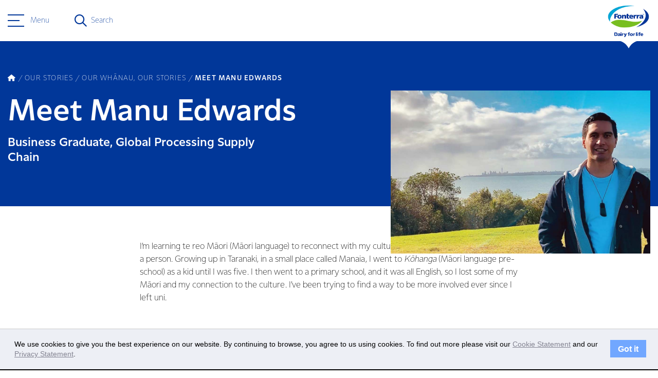

--- FILE ---
content_type: text/html; charset=UTF-8
request_url: https://www.fonterra.com/nz/en/our-stories/our-whanau-our-stories/our-whanau-manu-edwards1.html
body_size: 9545
content:

<!DOCTYPE HTML>
<html>
    <head><meta http-equiv="content-type" content="text/html; charset=UTF-8"/>
<meta name="keywords" content="Our Whānau"/>
<meta name="description" content="I’m learning te reo Māori (Māori language) to reconnect with my culture but also understand who I am as a person."/>

    
    
<script defer="defer" type="text/javascript" src="https://rum.hlx.page/.rum/@adobe/helix-rum-js@%5E2/dist/rum-standalone.js" data-routing="env=prod,tier=publish,ams=Fonterra Co-operative Group Limited"></script>
<link rel="stylesheet" href="/etc.clientlibs/foundation/clientlibs/main.min.b4994788cf1eaeed300a0aa7af53f3c8.css" type="text/css">
<script src="/etc.clientlibs/clientlibs/granite/jquery.min.3e24d4d067ac58228b5004abb50344ef.js"></script>
<script src="/etc.clientlibs/clientlibs/granite/utils.min.899004cc02c33efc1f6694b1aee587fd.js"></script>
<script src="/etc.clientlibs/clientlibs/granite/jquery/granite.min.011c0fc0d0cf131bdff879743a353002.js"></script>
<script src="/etc.clientlibs/foundation/clientlibs/jquery.min.dd9b395c741ce2784096e26619e14910.js"></script>
<script src="/etc.clientlibs/foundation/clientlibs/shared.min.e9d9a3990d7779c2e8e3361187f3d36b.js"></script>
<script src="/etc.clientlibs/foundation/clientlibs/main.min.be53d5d2acc50492007c4929cbe3ee9e.js"></script>



    
    <link href="/etc/designs/fonterradotcom.css" rel="stylesheet" type="text/css"/>














<meta name="viewport" content="width=device-width, initial-scale=1"/>
<meta name="google-site-verification" content="abc"/>

<link href="https://fonts.googleapis.com/css?family=Assistant:400,700" rel="stylesheet"/>
<link href="https://fonts.googleapis.com/css?family=Courgette" rel="stylesheet"/>
<script src="https://www.recaptcha.net/recaptcha/api.js" async defer></script>


<script type="text/javascript">
	var designPath = "\/etc\/designs\/fonterradotcom";
</script>

    
<link rel="stylesheet" href="/etc/designs/fonterradotcom/clientlibs/loader-dependencies.min.d41d8cd98f00b204e9800998ecf8427e.css" type="text/css">




    
<link rel="stylesheet" href="/etc/designs/fonterradotcom/clientlibs/bootstrap-3.3.6.min.7904e8ce16a25bde8714b7f97d263cab.css" type="text/css">




    
<link rel="stylesheet" href="/etc/designs/fonterradotcom/clientlibs/fontawesome.min.b525ecec1ae398de466a89a64e4acf05.css" type="text/css">




    
<link rel="stylesheet" href="/etc/designs/fonterradotcom/clientlibs/highcharts.min.b51d9fa30db52e0f30488c3362fc13b9.css" type="text/css">




    
<link rel="stylesheet" href="/etc/designs/fonterradotcom/clientlibs/loader.min.46231ea02eb69ff73f60f5e2aab4c225.css" type="text/css">




    
<link rel="stylesheet" href="/etc/designs/fonterradotcom/clientlibs/loader-newdawn.min.a4d8cace69efb7d57819b16f517eee66.css" type="text/css">




    
<link rel="stylesheet" href="/etc/clientlibs/fonterradotcom/authorlibs.min.c8816dc1c0a8a49544394fdc0ec33e4c.css" type="text/css">



<link rel="apple-touch-icon" href="/etc/designs/fonterradotcom/favicon-touch-icon.png"/>
<link rel="icon" type="image/png" sizes="16x16" href="/etc/designs/fonterradotcom/favicon-16x16.png"/>
<link rel="icon" type="image/png" sizes="60x60" href="/etc/designs/fonterradotcom/favicon-60x60.png"/>
<link rel="canonical" href="https://www.fonterra.com/nz/en/our-stories/our-whanau-our-stories/our-whanau-manu-edwards1.html"/>
<link rel="alternate" hreflang="x-default" href="https://www.fonterra.com/nz/en/our-stories/our-whanau-our-stories/our-whanau-manu-edwards1.html"/>
<link rel="alternate" hreflang="en-nz" href="https://www.fonterra.com/nz/en/our-stories/our-whanau-our-stories/our-whanau-manu-edwards1.html"/>


<!-- Google Tag Manager --><script type="text/javascript">(function(w,d,s,l,i){w[l]=w[l]||[];w[l].push({'gtm.start':new Date().getTime(),event:'gtm.js'});var f=d.getElementsByTagName(s)[0],j=d.createElement(s),dl=l!='dataLayer'?'&l='+l:'';j.async=true;j.src='https://www.googletagmanager.com/gtm.js?id='+i+dl;f.parentNode.insertBefore(j,f);})(window,document,'script','dataLayer','GTM-5QXHVNV');</script><!-- End Google Tag Manager -->


	<!-- Twitter Card data -->
	<meta name="twitter:card" content="summary_large_image"/>
	
	<meta name="twitter:title" content="Meet Manu Edwards"/>
	<meta name="twitter:description" content="I’m learning te reo Māori (Māori language) to reconnect with my culture but also understand who I am as a person."/>
	
	<meta name="twitter:image" content="https://www.fonterra.com/content/dam/fonterra-public-website/fonterra-new-zealand/campaign-images/our-whanau/fonterra-our-whanau-manu-edwards.jpg"/>
	<!-- Open Graph data -->
	<meta property="og:title" content="Meet Manu Edwards"/>
	<meta property="og:type" content="article"/>
	<meta property="og:url" content="https://www.fonterra.com/nz/en/our-stories/our-whanau-our-stories/our-whanau-manu-edwards1.html"/>
	<meta property="og:image" content="https://www.fonterra.com/content/dam/fonterra-public-website/fonterra-new-zealand/campaign-images/our-whanau/fonterra-our-whanau-manu-edwards.jpg"/>
	<meta property="og:description" content="I’m learning te reo Māori (Māori language) to reconnect with my culture but also understand who I am as a person."/>
	<meta property="og:site_name" content="Fonterra"/>
	 
	
	<!-- /*Swiftype search meta tag for filtering the pages from the search. if the 'hideinsitemap' flag is set to true, the page will be ignored from indexing for search. */ -->	
	 
	<!-- /*Swiftype search meta tags for supporting custom fields in the results set. */ -->
	<meta class="swiftype" name="title" data-type="string" content="Meet Manu Edwards"/>
	
	<meta class="swiftype" name="published_at" data-type="date" content="2021-09-29T13:44:00"/>
	<meta class="swiftype" name="pagedisplay_date" data-type="date" content="29-Sep-2021"/>
	<meta class='swiftype' name='image' data-type='enum' content='https://www.fonterra.com/content/dam/fonterra-public-website/fonterra-new-zealand/campaign-images/our-whanau/fonterra-our-whanau-manu-edwards.jpg'/>
	<meta class='swiftype' name='font_content_type' data-type='string' content='page'/>
	<meta class="swiftype" name="domain-identifier" data-type="string" content="1"/>
	<meta class="swiftype" name="domain-identifier-integer" data-type="integer" content="1"/>
	
		<meta class="swiftype" name="tags" data-type="string" content="Our Whānau"/>
	
	

<title>Meet Manu Edwards </title>
<!-- script for shorting URL using bitly  for twitter through www.addthiscom -->

<script type="text/javascript">
var addthis_share = {
	passthrough : {
		twitter: {
			via: "Fonterra"
		}
	},
     url_transforms : {
          shorten: {
               twitter: 'bitly'
          }
     }, 
     shorteners : {
          bitly : {} 
     }
}
</script>

		



    <link rel="icon" type="image/vnd.microsoft.icon" href="/etc/designs/fonterradotcom/favicon.ico"/>
    <link rel="shortcut icon" type="image/vnd.microsoft.icon" href="/etc/designs/fonterradotcom/favicon.ico"/>

</head>
    <body>


	<!-- /* Google Tag Manager (noscript) */ -->
	<noscript><iframe src="https://www.googletagmanager.com/ns.html?id=GTM-5QXHVNV" height="0" width="0" style="display:none;visibility:hidden"></iframe></noscript>


<div class="page-wrapper design-fonterradotcom f-phase-2 newdawn     ">
	<!-- + Incident Banner + -->

<!-- + Incident Banner + -->

	
   



	
	<div class="sidebar bgTransparent" data-swiftype-index='false'>
		<div class="sidebar__header">
			<div class="container">
				<div class="sidebar__header__menu">
					<a class="sidebar__header__hamburger-button sidebar__header__hamburger-button--blue">
						<span class="one"></span>
						<span class="two"></span>
						<span class="three"></span>
					</a>
					<p class="small">Menu</p>
				</div>
				<div class="sidebar__header__search">
					<div class="sidebar__header__search--overlay"></div>
					<em class="fa-regular fa-magnifying-glass fa-magnifying-glass--blue"></em>
					<div class="search-form">
						<span class="search-text small">Search</span>
						<form class="search-input search-box" action="https://www.fonterra.com/nz/en/search.html" method="GET" role="search" data-enginekey="bxFJ-_s9sts1MqECJazW" data-domainidentifier="1">
							
							
								<input id="swift-autocomplete-search" type="text" placeholder="How can we help you today?" class="input-medium swift-search-query-mobile"/>
							
						</form>
					</div>
					<em class="fa-sharp fa-regular fa-xmark"></em>
				</div>
				<div class="sidebar__header__logo">
					<a href="https://www.fonterra.com/nz/en.html">
						<img src="/content/dam/fonterra-public-website/logos/fonterra-masterbrand-logo.png" class="img-responsive sidebar__header__logo--desktop" alt="Fonterra Logo"/>
						<img src="/content/dam/fonterra-public-website/logos/fonterra-masterbrand-logo.png" class="img-responsive sidebar__header__logo--tabletMobile" alt="Fonterra Logo"/>
						<img src="/content/dam/fonterra-public-website/logos/fonterra-masterbrand-logo-white.png" class="sidebar__header__white__logo img-responsive sidebar__header__logo--desktop" alt="Fonterra Logo"/>
						<img src="/content/dam/fonterra-public-website/logos/fonterra-masterbrand-logo-white.png" class="sidebar__header__white__logo img-responsive sidebar__header__logo--tabletMobile" alt="Fonterra Logo"/> 
					</a>
					<svg class="teardrop bottom" width="16" height="64" viewBox="0 0 16 64" fill="none" xmlns="http://www.w3.org/2000/svg">
						<path d="M-1.39876e-06 32L3.11252 33.8785C11.111 38.7059 16 47.367 16 56.7093L16 32L16 7.29069C16 16.633 11.111 25.2941 3.11252 30.1215L-1.39876e-06 32Z"/>
					</svg>
				</div>
			</div>
		</div>
		<div class="sidebar-nav">
			<div class="sidebar-nav--overlay"></div>
			<div class="sidebar-nav__wrapper">
				<div class="sidebar-nav__container bgKikorangi">
					<div class="sidebar-nav__top">
						<nav class="sidebar-nav__menu">
							<a class="sidebar-nav__close">
								<em class="fa-sharp fa-light fa-xmark"></em>
							</a>
							<ul class="sidebar-nav__menu__list sidebar-nav__menu__list__level-one bgKikorangi">
								<li class="sidebar-nav__menu__item__level-one has--childpages">
									<div class="sidebar-nav__menu__item__level-one__menu">
										<div class="d-flex">
											<span class="index">01</span>
											<div class="sidebar-nav__menu__item__level-one__menu-text">
												<h5>Our Co-operative</h5>
												<p class="translatedTitle">Tō Tātou Ohu</p>
											</div>
											
										</div>
										<a class="icon">
											<em class="fa-sharp fa-regular fa-chevron-right"></em>
										</a>
									</div>
									<div class="sidebar-nav__menu__list sidebar-nav__menu__list__level-two bgKikorangi">
										<a class="sidebar-nav__close">
											<em class="fa-sharp fa-light fa-xmark"></em>
										</a>

										<ul class=" bgKikorangi">
											<li class="sidebar-nav__menu__list__level-two__menu__back__btn">
												<a class="icon">
													<em class="fa-sharp fa-regular fa-arrow-left"></em>
													Back
												</a>
												<a href="https://www.fonterra.com/nz/en/our-co-operative.html" class="sidebar-nav__menu__list__level-two__heading">Our Co-operative</a>
												<p class="translatedTitle">Tō Tātou Ohu</p>
											</li>
											
												
												<li class="sidebar-nav__menu__item__level-two__menu ">
													
													
															<a href="https://www.fonterra.com/nz/en/our-co-operative/our-co-op-story.html"><p>Our Co-op story</p> </a>
													
												</li>
<li class="sidebar-nav__menu__item__level-two__menu ">
													
													
															<a href="https://www.fonterra.com/nz/en/our-co-operative/our-strategy.html"><p>Our Strategy </p> </a>
													
												</li>
<li class="sidebar-nav__menu__item__level-two__menu has--childpages">
													
														<div class="sidebar-nav__menu__item__level-two__menu-text"> 
															<p>Fonterra Farmers</p>
														</div>
														<a class="icon">
															<em class="fa-sharp fa-regular fa-chevron-right"></em>
														</a>
														<div class="sidebar-nav__menu__list sidebar-nav__menu__list__level-three  bgKikorangi">
															<a class="sidebar-nav__close">
																<em class="fa-sharp fa-light fa-xmark"></em>
															</a>
															<ul>
																<li class="sidebar-nav__menu__list__level-three__menu__back__btn">
																	<a class="back-icon">
																		<em class="fa-sharp fa-regular fa-arrow-left"></em>
																		Back
																	</a>
																	<a href="https://www.fonterra.com/nz/en/our-co-operative/fonterra-farmers.html" class="sidebar-nav__menu__list__level-three__heading">Fonterra Farmers</a>
																</li>
																<li class="sidebar-nav__menu__item__level-three__menu">
																	<a href="https://www.fonterra.com/nz/en/our-co-operative/fonterra-farmers/organic-farming.html">Organic Farming</a>
																</li>

															</ul>
														</div>
													
													
												</li>
<li class="sidebar-nav__menu__item__level-two__menu ">
													
													
															<a href="https://www.fonterra.com/nz/en/our-co-operative/brands-and-markets.html"><p>Brands and Markets</p> </a>
													
												</li>
<li class="sidebar-nav__menu__item__level-two__menu has--childpages">
													
														<div class="sidebar-nav__menu__item__level-two__menu-text"> 
															<p>Governance and Management</p>
														</div>
														<a class="icon">
															<em class="fa-sharp fa-regular fa-chevron-right"></em>
														</a>
														<div class="sidebar-nav__menu__list sidebar-nav__menu__list__level-three  bgKikorangi">
															<a class="sidebar-nav__close">
																<em class="fa-sharp fa-light fa-xmark"></em>
															</a>
															<ul>
																<li class="sidebar-nav__menu__list__level-three__menu__back__btn">
																	<a class="back-icon">
																		<em class="fa-sharp fa-regular fa-arrow-left"></em>
																		Back
																	</a>
																	<a href="https://www.fonterra.com/nz/en/our-co-operative/governance-and-management.html" class="sidebar-nav__menu__list__level-three__heading">Governance and Management</a>
																</li>
																<li class="sidebar-nav__menu__item__level-three__menu">
																	<a href="https://www.fonterra.com/nz/en/our-co-operative/governance-and-management/code-of-conduct-and-policies.html">Code of Business Conduct and Policies</a>
																</li>
<li class="sidebar-nav__menu__item__level-three__menu">
																	<a href="https://www.fonterra.com/nz/en/our-co-operative/governance-and-management/charters.html">Charters</a>
																</li>
<li class="sidebar-nav__menu__item__level-three__menu">
																	<a href="https://www.fonterra.com/nz/en/our-co-operative/governance-and-management/board-of-directors.html">Board of Directors</a>
																</li>
<li class="sidebar-nav__menu__item__level-three__menu">
																	<a href="https://www.fonterra.com/nz/en/our-co-operative/governance-and-management/management-team.html">Management Team</a>
																</li>
<li class="sidebar-nav__menu__item__level-three__menu">
																	<a href="https://www.fonterra.com/nz/en/our-co-operative/governance-and-management/governance-development-programme.html"> Governance Development Programme</a>
																</li>
<li class="sidebar-nav__menu__item__level-three__menu">
																	<a href="https://www.fonterra.com/nz/en/our-co-operative/governance-and-management/fonterra-co-operative-council.html">Fonterra Co-operative Council</a>
																</li>

															</ul>
														</div>
													
													
												</li>
<li class="sidebar-nav__menu__item__level-two__menu has--childpages">
													
														<div class="sidebar-nav__menu__item__level-two__menu-text"> 
															<p>Māori Strategy</p>
														</div>
														<a class="icon">
															<em class="fa-sharp fa-regular fa-chevron-right"></em>
														</a>
														<div class="sidebar-nav__menu__list sidebar-nav__menu__list__level-three  bgKikorangi">
															<a class="sidebar-nav__close">
																<em class="fa-sharp fa-light fa-xmark"></em>
															</a>
															<ul>
																<li class="sidebar-nav__menu__list__level-three__menu__back__btn">
																	<a class="back-icon">
																		<em class="fa-sharp fa-regular fa-arrow-left"></em>
																		Back
																	</a>
																	<a href="https://www.fonterra.com/nz/en/our-co-operative/maori-strategy.html" class="sidebar-nav__menu__list__level-three__heading">Māori Strategy</a>
																</li>
																<li class="sidebar-nav__menu__item__level-three__menu">
																	<a href="https://www.fonterra.com/nz/en/our-co-operative/maori-strategy/te-pou.html">Te Mātāpuna</a>
																</li>

															</ul>
														</div>
													
													
												</li>
<li class="sidebar-nav__menu__item__level-two__menu ">
													
													
															<a href="https://www.fonterra.com/nz/en/our-co-operative/research-and-development.html"><p>Research and Development</p> </a>
													
												</li>

											
												
												
											
												
												
											
												
												
											
										</ul>
									</div>
								</li>
							
								<li class="sidebar-nav__menu__item__level-one has--childpages">
									<div class="sidebar-nav__menu__item__level-one__menu">
										<div class="d-flex">
											<span class="index">02</span>
											<div class="sidebar-nav__menu__item__level-one__menu-text">
												<h5>Sustainability</h5>
												<p class="translatedTitle">Kaitiakitanga</p>
											</div>
											
										</div>
										<a class="icon">
											<em class="fa-sharp fa-regular fa-chevron-right"></em>
										</a>
									</div>
									<div class="sidebar-nav__menu__list sidebar-nav__menu__list__level-two bgKikorangi">
										<a class="sidebar-nav__close">
											<em class="fa-sharp fa-light fa-xmark"></em>
										</a>

										<ul class=" bgKikorangi">
											<li class="sidebar-nav__menu__list__level-two__menu__back__btn">
												<a class="icon">
													<em class="fa-sharp fa-regular fa-arrow-left"></em>
													Back
												</a>
												<a href="https://www.fonterra.com/nz/en/sustainability.html" class="sidebar-nav__menu__list__level-two__heading">Sustainability</a>
												<p class="translatedTitle">Kaitiakitanga</p>
											</li>
											
												
												<li class="sidebar-nav__menu__item__level-two__menu has--childpages">
													
														<div class="sidebar-nav__menu__item__level-two__menu-text"> 
															<p>Planet</p>
														</div>
														<a class="icon">
															<em class="fa-sharp fa-regular fa-chevron-right"></em>
														</a>
														<div class="sidebar-nav__menu__list sidebar-nav__menu__list__level-three  bgKikorangi">
															<a class="sidebar-nav__close">
																<em class="fa-sharp fa-light fa-xmark"></em>
															</a>
															<ul>
																<li class="sidebar-nav__menu__list__level-three__menu__back__btn">
																	<a class="back-icon">
																		<em class="fa-sharp fa-regular fa-arrow-left"></em>
																		Back
																	</a>
																	<a href="https://www.fonterra.com/nz/en/sustainability/planet.html" class="sidebar-nav__menu__list__level-three__heading">Planet</a>
																</li>
																<li class="sidebar-nav__menu__item__level-three__menu">
																	<a href="https://www.fonterra.com/nz/en/sustainability/planet/climate.html">Climate</a>
																</li>
<li class="sidebar-nav__menu__item__level-three__menu">
																	<a href="https://www.fonterra.com/nz/en/sustainability/planet/nature.html">Nature</a>
																</li>
<li class="sidebar-nav__menu__item__level-three__menu">
																	<a href="https://www.fonterra.com/nz/en/sustainability/planet/sustainable-packaging.html">Sustainable Packaging</a>
																</li>

															</ul>
														</div>
													
													
												</li>
<li class="sidebar-nav__menu__item__level-two__menu has--childpages">
													
														<div class="sidebar-nav__menu__item__level-two__menu-text"> 
															<p>People</p>
														</div>
														<a class="icon">
															<em class="fa-sharp fa-regular fa-chevron-right"></em>
														</a>
														<div class="sidebar-nav__menu__list sidebar-nav__menu__list__level-three  bgKikorangi">
															<a class="sidebar-nav__close">
																<em class="fa-sharp fa-light fa-xmark"></em>
															</a>
															<ul>
																<li class="sidebar-nav__menu__list__level-three__menu__back__btn">
																	<a class="back-icon">
																		<em class="fa-sharp fa-regular fa-arrow-left"></em>
																		Back
																	</a>
																	<a href="https://www.fonterra.com/nz/en/sustainability/people.html" class="sidebar-nav__menu__list__level-three__heading">People</a>
																</li>
																<li class="sidebar-nav__menu__item__level-three__menu">
																	<a href="https://www.fonterra.com/nz/en/sustainability/people/supporting-fonterra-farmers.html">Supporting Fonterra Farmers</a>
																</li>
<li class="sidebar-nav__menu__item__level-three__menu">
																	<a href="https://www.fonterra.com/nz/en/sustainability/people/caring-for-communities.html">Caring for Communities</a>
																</li>
<li class="sidebar-nav__menu__item__level-three__menu">
																	<a href="https://www.fonterra.com/nz/en/sustainability/people/our-people.html">Our People</a>
																</li>

															</ul>
														</div>
													
													
												</li>
<li class="sidebar-nav__menu__item__level-two__menu has--childpages">
													
														<div class="sidebar-nav__menu__item__level-two__menu-text"> 
															<p>Animal Wellbeing</p>
														</div>
														<a class="icon">
															<em class="fa-sharp fa-regular fa-chevron-right"></em>
														</a>
														<div class="sidebar-nav__menu__list sidebar-nav__menu__list__level-three  bgKikorangi">
															<a class="sidebar-nav__close">
																<em class="fa-sharp fa-light fa-xmark"></em>
															</a>
															<ul>
																<li class="sidebar-nav__menu__list__level-three__menu__back__btn">
																	<a class="back-icon">
																		<em class="fa-sharp fa-regular fa-arrow-left"></em>
																		Back
																	</a>
																	<a href="https://www.fonterra.com/nz/en/sustainability/animal-wellbeing.html" class="sidebar-nav__menu__list__level-three__heading">Animal Wellbeing</a>
																</li>
																<li class="sidebar-nav__menu__item__level-three__menu">
																	<a href="https://www.fonterra.com/nz/en/sustainability/animal-wellbeing/cared-for-cows.html">Cared for Cows</a>
																</li>
<li class="sidebar-nav__menu__item__level-three__menu">
																	<a href="https://www.fonterra.com/nz/en/sustainability/animal-wellbeing/grass-fed-goodness.html">Grass Fed Goodness</a>
																</li>

															</ul>
														</div>
													
													
												</li>
<li class="sidebar-nav__menu__item__level-two__menu has--childpages">
													
														<div class="sidebar-nav__menu__item__level-two__menu-text"> 
															<p>Our Claims</p>
														</div>
														<a class="icon">
															<em class="fa-sharp fa-regular fa-chevron-right"></em>
														</a>
														<div class="sidebar-nav__menu__list sidebar-nav__menu__list__level-three  bgKikorangi">
															<a class="sidebar-nav__close">
																<em class="fa-sharp fa-light fa-xmark"></em>
															</a>
															<ul>
																<li class="sidebar-nav__menu__list__level-three__menu__back__btn">
																	<a class="back-icon">
																		<em class="fa-sharp fa-regular fa-arrow-left"></em>
																		Back
																	</a>
																	<a href="https://www.fonterra.com/nz/en/sustainability/our-claims.html" class="sidebar-nav__menu__list__level-three__heading">Our Claims</a>
																</li>
																<li class="sidebar-nav__menu__item__level-three__menu">
																	<a href="https://www.fonterra.com/nz/en/sustainability/our-claims/grass-fed.html">Grass Fed</a>
																</li>
<li class="sidebar-nav__menu__item__level-three__menu">
																	<a href="https://www.fonterra.com/nz/en/sustainability/our-claims/cared-for-cows.html">Cared for Cows</a>
																</li>

															</ul>
														</div>
													
													
												</li>
<li class="sidebar-nav__menu__item__level-two__menu has--childpages">
													
														<div class="sidebar-nav__menu__item__level-two__menu-text"> 
															<p>Responsible Business</p>
														</div>
														<a class="icon">
															<em class="fa-sharp fa-regular fa-chevron-right"></em>
														</a>
														<div class="sidebar-nav__menu__list sidebar-nav__menu__list__level-three  bgKikorangi">
															<a class="sidebar-nav__close">
																<em class="fa-sharp fa-light fa-xmark"></em>
															</a>
															<ul>
																<li class="sidebar-nav__menu__list__level-three__menu__back__btn">
																	<a class="back-icon">
																		<em class="fa-sharp fa-regular fa-arrow-left"></em>
																		Back
																	</a>
																	<a href="https://www.fonterra.com/nz/en/sustainability/responsible-business.html" class="sidebar-nav__menu__list__level-three__heading">Responsible Business</a>
																</li>
																<li class="sidebar-nav__menu__item__level-three__menu">
																	<a href="https://www.fonterra.com/nz/en/sustainability/responsible-business/reporting.html">Sustainability Reporting</a>
																</li>
<li class="sidebar-nav__menu__item__level-three__menu">
																	<a href="https://www.fonterra.com/nz/en/sustainability/responsible-business/responsible-procurement.html">Responsible Procurement</a>
																</li>
<li class="sidebar-nav__menu__item__level-three__menu">
																	<a href="https://www.fonterra.com/nz/en/sustainability/responsible-business/responsible-marketing.html">Responsible Marketing</a>
																</li>

															</ul>
														</div>
													
													
												</li>

											
												
												
											
												
												
											
												
												
											
										</ul>
									</div>
								</li>
							
								<li class="sidebar-nav__menu__item__level-one has--childpages">
									<div class="sidebar-nav__menu__item__level-one__menu">
										<div class="d-flex">
											<span class="index">03</span>
											<div class="sidebar-nav__menu__item__level-one__menu-text">
												<h5>Dairy Nutrition Hub</h5>
												<p class="translatedTitle">Aotearoa Miraka Kounga</p>
											</div>
											
										</div>
										<a class="icon">
											<em class="fa-sharp fa-regular fa-chevron-right"></em>
										</a>
									</div>
									<div class="sidebar-nav__menu__list sidebar-nav__menu__list__level-two bgKikorangi">
										<a class="sidebar-nav__close">
											<em class="fa-sharp fa-light fa-xmark"></em>
										</a>

										<ul class=" bgKikorangi">
											<li class="sidebar-nav__menu__list__level-two__menu__back__btn">
												<a class="icon">
													<em class="fa-sharp fa-regular fa-arrow-left"></em>
													Back
												</a>
												<a href="https://www.fonterra.com/nz/en/dairy-nutrition-hub.html" class="sidebar-nav__menu__list__level-two__heading">Dairy Nutrition Hub</a>
												<p class="translatedTitle">Aotearoa Miraka Kounga</p>
											</li>
											
												
												<li class="sidebar-nav__menu__item__level-two__menu ">
													
													
															<a href="https://www.fonterra.com/nz/en/dairy-nutrition-hub/nutrition-mission.html"><p>Nutrition Mission</p> </a>
													
												</li>
<li class="sidebar-nav__menu__item__level-two__menu ">
													
													
															<a href="https://www.fonterra.com/nz/en/dairy-nutrition-hub/learn-and-discover.html"><p>Learn and Discover</p> </a>
													
												</li>
<li class="sidebar-nav__menu__item__level-two__menu ">
													
													
															<a href="https://www.fonterra.com/nz/en/dairy-nutrition-hub/food-safety-and-quality.html"><p>Food Safety and Quality</p> </a>
													
												</li>
<li class="sidebar-nav__menu__item__level-two__menu ">
													
													
															<a href="https://www.fonterra.com/nz/en/dairy-nutrition-hub/nourishing-the-planet.html"><p>Nourishing the Planet</p> </a>
													
												</li>

											
												
												
											
												
												
											
												
												
											
										</ul>
									</div>
								</li>
							</ul>
						</nav>
					</div>
					<hr/>
					<div class="sidebar-nav__bottom">
						<div class="sidebar-nav__bottom__menu__wrapper">
							<ul class="sidebar-nav__bottom__menus bgKikorangi">
								<li class="sidebar-nav__bottom__menu__link ">
									<div class="sidebar-nav__bottom__menu__link__first-level"> 
										
										<a class="sidebar-nav__bottom__menu__link-text" target="_self" href="https://www.fonterra.com/nz/en/investors.html">Investors</a>
									</div>
									<span class="icon">
										<em class="fa-sharp fa-regular fa-chevron-right"></em>
									</span>
									
								</li>
<li class="sidebar-nav__bottom__menu__link ">
									<div class="sidebar-nav__bottom__menu__link__first-level"> 
										
										<a class="sidebar-nav__bottom__menu__link-text" target="_self" href="https://www.fonterra.com/nz/en/procurement.html">Procurement</a>
									</div>
									<span class="icon">
										<em class="fa-sharp fa-regular fa-chevron-right"></em>
									</span>
									
								</li>
<li class="sidebar-nav__bottom__menu__link ">
									<div class="sidebar-nav__bottom__menu__link__first-level"> 
										
										<a class="sidebar-nav__bottom__menu__link-text" target="_self" href="https://www.fonterra.com/nz/en/our-stories.html">Our Stories</a>
									</div>
									<span class="icon">
										<em class="fa-sharp fa-regular fa-chevron-right"></em>
									</span>
									
								</li>
<li class="sidebar-nav__bottom__menu__link ">
									<div class="sidebar-nav__bottom__menu__link__first-level"> 
										
										<a class="sidebar-nav__bottom__menu__link-text" target="_self" href="https://www.fonterra.com/nz/en/our-stories/media.html">Media Releases</a>
									</div>
									<span class="icon">
										<em class="fa-sharp fa-regular fa-chevron-right"></em>
									</span>
									
								</li>

								<li class="sidebar-nav__bottom__menu__link right-icon country">
									<a data-toggle="modal" href="#country-selector">
										<span class="icon">
											<em class="fa-sharp fa-regular fa-location-dot"></em>
										</span>
										NZ
									</a>
								</li>
								<li class="sidebar-nav__bottom__menu__link right-icon farm-source">
									<a target="_blank" rel="noopener nofollow" href="https://nzfarmsource.co.nz/">
										<span class="icon">
											<em class="fa-sharp fa-regular fa-arrow-up-right"></em>
										</span>
										Farm Source
									</a>
								</li>
								<li class="sidebar-nav__bottom__menu__link right-icon external-links">
									<a rel="noopener nofollow" target="_blank" href="https://www.visit.fonterra.com/global/en/home.html">
										<span class="icon">
											<em class="fa-sharp fa-regular fa-arrow-up-right"></em>
										</span>
										Visit Fonterra
									</a>
								</li>

						    </ul>
						</div>
					</div>
				</div>
			</div>
		</div>
	</div>
	<div class="modal fade country-list__modal projectNewDawn" id="country-selector" tabindex="-1" role="dialog" aria-labelledby="country-selector" aria-hidden="true" data-swiftype-index='false'>
		<div class="modal-dialog modal-dialog-centered">
			<div class="modal-content">
				<button type="button" class="close" data-dismiss="modal" aria-hidden="true">
					<em class="fa-sharp fa-regular fa-xmark"></em>
				</button>
				<div class="modal-body">
					<div class="headline">
						<h4>Choose your region</h4>
					</div>
					<div class="message">
						<p>Please choose your location and language for the best experience.</p>
					</div>
					<div class="country-list__wrapper">
						<ul class="country-list">
							<li class="country-list__item ">
								<a href="https://www.fonterra.com/nz/en.html">
									<h6>New Zealand</h6>
									<span class="contry-list__item__abbr">NZ</span>
								</a>
							</li>
							
						
							<li class="country-list__item ">
								<a href="https://www.fonterra.com/au/en.html">
									<h6>Australia</h6>
									<span class="contry-list__item__abbr">AU</span>
								</a>
							</li>
							
						
							<li class="country-list__item ">
								<a href="https://www.fonterra.com/eu/en.html">
									<h6>Europe</h6>
									<span class="contry-list__item__abbr">EN</span>
								</a>
							</li>
							
						
							
							<li class="country-list__item ">
									<h6>Japan</h6>
									<span class="contry-list__item__abbr">JP</span>
									<ul class="contry-list__item__language">
										<li>
											<a href="https://www.fonterra.com/jp/en.html">English</a>
										</li>
<li>
											<a href="https://www.fonterra.com/jp/ja.html">日本語</a>
										</li>

									</ul>
							</li>
						
							
							<li class="country-list__item ">
									<h6>China</h6>
									<span class="contry-list__item__abbr">CN</span>
									<ul class="contry-list__item__language">
										<li>
											<a href="https://www.fonterra.com/cn/en.html">English</a>
										</li>
<li>
											<a href="https://www.fonterra.com/cn/zh.html">首页</a>
										</li>

									</ul>
							</li>
						
							
							<li class="country-list__item ">
									<h6>South East Asia</h6>
									<span class="contry-list__item__abbr">EN</span>
									<ul class="contry-list__item__language">
										<li>
											<a href="https://www.fonterra.com/sea/en.html">English</a>
										</li>
<li>
											<a href="https://www.fonterra.com/sea/bh.html">Bahasa</a>
										</li>

									</ul>
							</li>
						
							<li class="country-list__item ">
								<a href="https://www.fonterra.com/americas/en.html">
									<h6>Americas</h6>
									<span class="contry-list__item__abbr">EN</span>
								</a>
							</li>
							
						
							<li class="country-list__item ">
								<a href="https://www.fonterra.com/lk/en.html">
									<h6>Sri Lanka</h6>
									<span class="contry-list__item__abbr">EN</span>
								</a>
							</li>
							
						</ul>
					</div>
				</div>
			</div>
		</div>
	</div>
	<div class="newDawnHeader__banner">
		<div><div class="cmp-customHeaderBanner projectNewDawn   layout-levelTwoPlus ">
	
	
	
	
	
	<div class="cmp-customHeaderBanner__wrapper level-2 bgKikorangi projectNewDawn">
		<div class="container hasImage hasLevelTwoImagePath">
			<div class="cmp-customHeaderBanner__contents ">
				
<div class="tags cmp-breadcrumb">
	<div class="container hidden-xs">
		<ul itemscope itemtype="https://schema.org/BreadcrumbList" class="list-unstyled">
			<li itemprop="itemListElement" itemscope itemtype="https://schema.org/ListItem" class="homeLink">
				<a itemprop="item" href="https://www.fonterra.com/nz/en.html">
					<span itemprop="name">Home</span>
					<em class="fa-sharp fa-solid fa-house"></em>
				</a>
				<meta itemprop="position" content="1"/>
			</li>
			
				<li itemprop="itemListElement" itemscope itemtype="https://schema.org/ListItem" class="">
					<a itemscope itemtype="https://schema.org/WebPage" itemprop="item" itemid="/content/fonterra/nz/en/our-stories.html" href="https://www.fonterra.com/nz/en/our-stories.html"><span itemprop="name">Our Stories</span></a>
					<meta itemprop="position" content="2"/>
				</li>
			
				<li itemprop="itemListElement" itemscope itemtype="https://schema.org/ListItem" class="">
					<a itemscope itemtype="https://schema.org/WebPage" itemprop="item" itemid="/content/fonterra/nz/en/our-stories/our-whanau-our-stories.html" href="https://www.fonterra.com/nz/en/our-stories/our-whanau-our-stories.html"><span itemprop="name">Our Whānau, Our Stories</span></a>
					<meta itemprop="position" content="3"/>
				</li>
			
				<li itemprop="itemListElement" itemscope itemtype="https://schema.org/ListItem" class="active">
					<span itemprop="name">Meet Manu Edwards</span>
					<meta itemprop="position" content="4"/>
				</li>
			
			
		</ul>
	</div>
	<div class="container visible-xs">
		<ul itemscope itemtype="https://schema.org/BreadcrumbList" class="list-unstyled">
			<li itemprop="itemListElement" itemscope itemtype="https://schema.org/ListItem" class="homeLink">
				<a itemprop="item" href="https://www.fonterra.com/nz/en.html">
					<span itemprop="name">Home</span>
					<em class="fa-sharp fa-solid fa-house"></em>
				</a>
				<meta itemprop="position" content="1"/>
			</li>
			
				<li itemprop="itemListElement" itemscope itemtype="https://schema.org/ListItem">
					<a itemtype="https://schema.org/WebPage" itemprop="item" itemid="/content/fonterra/nz/en/our-stories/our-whanau-our-stories.html" href="https://www.fonterra.com/nz/en/our-stories/our-whanau-our-stories.html"><span itemprop="name">Our Whānau, Our Stories</span></a>
					<meta itemprop="position" content="2"/>
				</li>
			
				<li itemprop="itemListElement" itemscope itemtype="https://schema.org/ListItem" class="active">
					<span itemprop="name">Meet Manu Edwards</span>
					<meta itemprop="position" content="3"/>
				</li>
			
			
		</ul>
	</div>
</div>
				<div class="headline ">
					
<h1 class="  ">Meet Manu Edwards</h1>

    


				</div>
				

				<div class="copy ">
					
<div class=" ">
<h5><span class="fontRecoleta"><span class="fontMedium">Business Graduate, Global Processing Supply Chain</span></span></h5>

</div>

				</div>
			</div>
			<div class="cmp-customHeaderBanner__image">
				<div class="image">
					<img src="/content/dam/fonterra-public-website/fonterra-new-zealand/campaign-images/our-whanau/fonterra-our-whanau-manu-edwards.jpg" class="img-responsive"/>
				</div>
			</div>
			<div><div class="sectionNavigation">
	
	
	
	
	

	
	
</div></div>
		</div>
	</div>

	
</div></div>
	</div>


	
<div class="projectNewDawn publish">


<div class="aem-Grid aem-Grid--12 aem-Grid--default--12 ">
    
    <div class="gridLayout aem-GridColumn aem-GridColumn--default--12">

	



<div class="newDawnGridLayout__wrapper projectNewDawn clearfix default  " data-bgColor="default">
	<div class="newDawnGridLayout__content container article-grid vertical-standard ">
		<div class="innergrid">


<div class="aem-Grid aem-Grid--12 aem-Grid--default--12 ">
    
    <div class="text parbase aem-GridColumn aem-GridColumn--default--12">
<div class=" ">
<p>I’m learning te reo Māori (Māori language) to reconnect with my culture but also understand who I am as a person. Growing up in Taranaki, in a small place called Manaia, I went to <i>Kōhanga</i> (Māori language pre-school) as a kid until I was five. I then went to a primary school, and it was all English, so I lost some of my Māori and my connection to the culture. I’ve been trying to find a way to be more involved ever since I left uni. </p>

</div>
</div>

    
</div>
</div>
	</div>
</div>

</div>
<div class="gridLayout aem-GridColumn aem-GridColumn--default--12">

	



<div class="newDawnGridLayout__wrapper projectNewDawn clearfix bgUltraLightBlue  " data-bgColor="bgUltraLightBlue">
	<div class="newDawnGridLayout__content container article-grid vertical-standard ">
		<div class="innergrid">


<div class="aem-Grid aem-Grid--12 aem-Grid--default--12 ">
    
    <div class="text parbase aem-GridColumn aem-GridColumn--default--12">
<div class=" ">
<h3 style="text-align: center;"><span class="dawnSkyBlue">I was able to start that through TupuToa, which is a Māori Pacifica intern program. TupuToa encourages you to reconnect and work on understanding who you are, the skills and opportunities and the strengths that come from identifying as Māori and Pacifica. </span></h3>

</div>
</div>

    
</div>
</div>
	</div>
</div>

</div>
<div class="gridLayout aem-GridColumn aem-GridColumn--default--12">

	



<div class="newDawnGridLayout__wrapper projectNewDawn clearfix default  no-padding" data-bgColor="default">
	<div class="newDawnGridLayout__content container article-grid no-padding ">
		<div class="innergrid">


<div class="aem-Grid aem-Grid--12 aem-Grid--default--12 ">
    
    <div class="text parbase aem-GridColumn aem-GridColumn--default--12">
<div class=" ">
<p> </p>
<p>That encouraged me to learn the language. At work at Fonterra I’m given heaps of opportunities that allow me to reconnect and strengthen my roots to my Māori heritage. It’s good to be able to speak more comfortably and fluently when opportunities like that come.</p>
<p>What has really impressed me is how far each of us has progressed in learning the language and Māori values, such as Manaakitanga and Whanaungatanga. </p>

</div>
</div>

    
</div>
</div>
	</div>
</div>

</div>
<div class="gridLayout aem-GridColumn aem-GridColumn--default--12">

	



<div class="newDawnGridLayout__wrapper projectNewDawn clearfix default  " data-bgColor="default">
	<div class="newDawnGridLayout__content container   ">
		<div class="innergrid">


<div class="aem-Grid aem-Grid--12 aem-Grid--default--12 ">
    
    <div class="text parbase aem-GridColumn aem-GridColumn--default--12">
<div class=" ">
<h4 style="text-align: center;"><span class="fontMedium"><span class="dawnSkyBlue">What has really impressed me is how far each of us has progressed in learning the language and Māori values, such as Manaakitanga and Whanaungatanga. </span></span></h4>

</div>
</div>

    
</div>
</div>
	</div>
</div>

</div>
<div class="gridLayout aem-GridColumn aem-GridColumn--default--12">

	



<div class="newDawnGridLayout__wrapper projectNewDawn clearfix default  " data-bgColor="default">
	<div class="newDawnGridLayout__content container article-grid vertical-standard-bottom ">
		<div class="innergrid">


<div class="aem-Grid aem-Grid--12 aem-Grid--default--12 ">
    
    <div class="text parbase aem-GridColumn aem-GridColumn--default--12">
<div class=" ">
<p> </p>
<p>The opinion of the Māori language across Aotearoa is diverse. There are differing views on where it stands as part of who we are as a country. When I see the members in my class, and we are a very diverse group, most of them had never experienced anything to do with the Māori culture or language before. As they share their experiences they can encourage more to understand. Together we can be more unified as a community and people. My favourite whakatauki (proverb) is</p>
<p>He aha te mea nui o te ao?</p>
<p>What is the most important thing in the world?</p>
<p>He tangata, he tangata, he tangata</p>
<p>It is the people, it is the people, it is the people</p>

</div>
</div>

    
</div>
</div>
	</div>
</div>

</div>
<div class="gridLayout aem-GridColumn aem-GridColumn--default--12">

	



<div class="newDawnGridLayout__wrapper projectNewDawn clearfix bgUltraLightBlue  " data-bgColor="bgUltraLightBlue">
	<div class="newDawnGridLayout__content container article-grid vertical-standard ">
		<div class="innergrid">


<div class="aem-Grid aem-Grid--12 aem-Grid--default--12 ">
    
    <div class="text parbase aem-GridColumn aem-GridColumn--default--12">
<div class=" ">
<h4 style="text-align: center;"><span class="dawnSkyBlue"><span class="fontRegular"><span class="fontMedium">Ko Taranaki tōku Maunga</span></span></span></h4>
<h4 style="text-align: center;"><span class="dawnSkyBlue"><span class="fontRegular"><span class="fontMedium">Ko Oeo tōku Awa</span></span></span></h4>
<h4 style="text-align: center;"><span class="dawnSkyBlue"><span class="fontRegular"><span class="fontMedium">Ko Aotea tōku Waka</span></span></span></h4>
<h4 style="text-align: center;"><span class="dawnSkyBlue"><span class="fontRegular"><span class="fontMedium">Ko Ngāruahine tōku Iwi</span></span></span></h4>
<h4 style="text-align: center;"><span class="dawnSkyBlue"><span class="fontRegular"><span class="fontMedium">Ko Ngāti Tamaahuroa-Titahi tōku Hapū</span></span></span></h4>
<h4 style="text-align: center;"><span class="dawnSkyBlue"><span class="fontRegular"><span class="fontMedium">Ko Oeo tōku Marae</span></span></span></h4>
<h4 style="text-align: center;"><span class="dawnSkyBlue"><span class="fontRegular"><span class="fontMedium">Nō Manaia, Taranaki ahau</span></span></span></h4>
<h4 style="text-align: center;"><span class="dawnSkyBlue"><span class="fontRegular"><span class="fontMedium">Ko Edwards tōku Whānau</span></span></span></h4>
<h4 style="text-align: center;"><span class="dawnSkyBlue"><span class="fontRegular"><span class="fontMedium">Ko Manuirirangi tōku Ingoa</span></span></span></h4>

</div>
</div>

    
</div>
</div>
	</div>
</div>

</div>
<div class="gridLayout aem-GridColumn aem-GridColumn--default--12">

	



<div class="newDawnGridLayout__wrapper projectNewDawn clearfix bgUltraLightBlue  " data-bgColor="bgUltraLightBlue">
	<div class="newDawnGridLayout__content container container-padded-left vertical-standard ">
		<div class="innergrid">


<div class="aem-Grid aem-Grid--12 aem-Grid--default--12 ">
    
    <div class="relatedStories list parbase aem-GridColumn aem-GridColumn--default--12"><div class="fonterraRelatedStories" data-swiftype-index="false">
	
	
	
	<div class="fonterraRelatedStories__wrapper">
		<div class="container ">
			<div class="headline">
				
<h3 class="  ">Meet our people</h3>

    


			</div>
			<div class="fonterraRelatedStories__arrows slick_controller hidden"></div>
			<div class="fonterraRelatedStories__tiles">
				<div class="fonterraRelatedStories__tile">
					<a href="https://www.fonterra.com/nz/en/our-stories/our-whanau-our-stories/our-whanau-ana-scandlyn.html">
						<div class="fonterraRelatedStories__tile--wrapper">
							<div class="fonterraRelatedStories__tile--image" style="background-image: url('/content/dam/fonterra-public-website/fonterra-new-zealand/campaign-images/our-whanau/fonterra-our-whanau-ana-scandlyn-080323.jpg');"></div>
						</div>
						<div class="fonterraRelatedStories__tile--contents">
							<div class="tags tag-contentType-article">
								<p>Our Whānau</p>
							</div>
							<div class="copy">
								<p>Meet Ana Scandlyn </p>
							</div>
							<ul class="fonterraRelatedStories__tile--contents__post-details list-unstyled">
								<li class="small">
									08 March 2023
								</li>
								
							</ul>
							<ul class="fonterraRelatedStories__tile--contents__tags__list list-unstyled">
								<li class="fonterraRelatedStories__tile--contents__tags__item small">Our Whānau</li>
							
								<li class="fonterraRelatedStories__tile--contents__tags__item small">International Women&#39;s Day</li>
							</ul>
						</div>
					</a>
				</div>
<div class="fonterraRelatedStories__tile">
					<a href="https://www.fonterra.com/nz/en/our-stories/our-whanau-our-stories/our-whanau-cathy-lang.html">
						<div class="fonterraRelatedStories__tile--wrapper">
							<div class="fonterraRelatedStories__tile--image" style="background-image: url('/content/dam/fonterra-public-website/fonterra-new-zealand/campaign-images/our-whanau/cathy-lang-1.png');"></div>
						</div>
						<div class="fonterraRelatedStories__tile--contents">
							<div class="tags tag-contentType-article">
								<p>Our Whānau</p>
							</div>
							<div class="copy">
								<p>Meet Cathy Lang</p>
							</div>
							<ul class="fonterraRelatedStories__tile--contents__post-details list-unstyled">
								<li class="small">
									30 October 2023
								</li>
								
							</ul>
							<ul class="fonterraRelatedStories__tile--contents__tags__list list-unstyled">
								<li class="fonterraRelatedStories__tile--contents__tags__item small">Our Whānau</li>
							
								<li class="fonterraRelatedStories__tile--contents__tags__item small">International Women&#39;s Day</li>
							</ul>
						</div>
					</a>
				</div>
<div class="fonterraRelatedStories__tile">
					<a href="https://www.fonterra.com/nz/en/our-stories/our-whanau-our-stories/our-whanau-dan-tau.html">
						<div class="fonterraRelatedStories__tile--wrapper">
							<div class="fonterraRelatedStories__tile--image" style="background-image: url('/content/dam/fonterra-public-website/fonterra-new-zealand/campaign-images/our-whanau/fonterra-our-whanau-dan-tau.jpg');"></div>
						</div>
						<div class="fonterraRelatedStories__tile--contents">
							<div class="tags tag-contentType-article">
								<p>Our Whānau</p>
							</div>
							<div class="copy">
								<p>Meet Dan Tau</p>
							</div>
							<ul class="fonterraRelatedStories__tile--contents__post-details list-unstyled">
								<li class="small">
									04 November 2021
								</li>
								
							</ul>
							<ul class="fonterraRelatedStories__tile--contents__tags__list list-unstyled">
								<li class="fonterraRelatedStories__tile--contents__tags__item small">Our Whānau</li>
							</ul>
						</div>
					</a>
				</div>

			</div>
			<div class="ctabutton">
				<div class="newDawnBorderedBtn">
					<a target="_self" href="https://www.fonterra.com/nz/en/our-stories/our-whanau-our-stories.html">
						<span class="ctabutton__text">Our Whanau stories</span>
						<div class="ctabutton__icon arrowIcon">
							
						</div>
					</a>
				</div>
			</div>
		</div>
	</div>

	
</div>
</div>

    
</div>
</div>
	</div>
</div>

</div>

    
</div>
</div>
	

 
	 
	<!-- start footer --> 
	<footer class="newDawnFooter" data-swiftype-index='false'>
		<div class="newDawnFooter__wrapper bgKikorangi">
			<div class="container">
				<div class="backToTop">
					<div class="circle">
						<svg xmlns="http://www.w3.org/2000/svg" width="49" height="18" viewBox="0 0 51 20" fill="none">
							<path d="M0 10.225H49M49 10.225L40 1.22501M49 10.225L40 19.225" stroke="none" stroke-width="1.5"/>
						</svg>
					</div>
				</div>
				<div class="newDawnFooter__row">
					<div class="newDawnFooter__row--col">
						
	
		
		<div class="newDawnFooter__row--col-parentBtn">
			<h6><a href="https://www.fonterra.com/nz/en/our-co-operative.html">Our Co-operative</a></h6>
		</div>
		<div class="newDawnFooter__row--col-childBtn" id="footer-subnav-one-0">
			
				<a href="https://www.fonterra.com/nz/en/our-co-operative/our-co-op-story.html">Our Co-op story</a>
			
				<a href="https://www.fonterra.com/nz/en/our-co-operative/our-strategy.html">Our Strategy </a>
			
				<a href="https://www.fonterra.com/nz/en/our-co-operative/fonterra-farmers.html">Fonterra Farmers</a>
			
				<a href="https://www.fonterra.com/nz/en/our-co-operative/brands-and-markets.html">Brands and Markets</a>
			
				<a href="https://www.fonterra.com/nz/en/our-co-operative/governance-and-management.html">Governance and Management</a>
			
				<a href="https://www.fonterra.com/nz/en/our-co-operative/maori-strategy.html">Māori Strategy</a>
			
				<a href="https://www.fonterra.com/nz/en/our-co-operative/research-and-development.html">Research and Development</a>
			
		</div>
	

					</div>
					<div class="newDawnFooter__row--col">
						
	
		
		<div class="newDawnFooter__row--col-parentBtn">
			<h6><a href="https://www.fonterra.com/nz/en/sustainability.html">Sustainability</a></h6>
		</div>
		<div class="newDawnFooter__row--col-childBtn" id="footer-subnav-two-0">
			
				<a href="https://www.fonterra.com/nz/en/sustainability/planet.html">Planet</a>
			
				<a href="https://www.fonterra.com/nz/en/sustainability/people.html">People</a>
			
				<a href="https://www.fonterra.com/nz/en/sustainability/animal-wellbeing.html">Animal Wellbeing</a>
			
				<a href="https://www.fonterra.com/nz/en/sustainability/our-claims.html">Our Claims</a>
			
				<a href="https://www.fonterra.com/nz/en/sustainability/responsible-business.html">Responsible Business</a>
			
		</div>
	

					</div>
					<div class="newDawnFooter__row--col">
						
	
		
		<div class="newDawnFooter__row--col-parentBtn">
			<h6><a href="https://www.fonterra.com/nz/en/dairy-nutrition-hub.html">Dairy Nutrition Hub</a></h6>
		</div>
		<div class="newDawnFooter__row--col-childBtn" id="footer-subnav-three-0">
			
				<a href="https://www.fonterra.com/nz/en/dairy-nutrition-hub/nutrition-mission.html">Nutrition Mission</a>
			
				<a href="https://www.fonterra.com/nz/en/dairy-nutrition-hub/learn-and-discover.html">Learn and Discover</a>
			
				<a href="https://www.fonterra.com/nz/en/dairy-nutrition-hub/food-safety-and-quality.html">Food Safety and Quality</a>
			
				<a href="https://www.fonterra.com/nz/en/dairy-nutrition-hub/nourishing-the-planet.html">Nourishing the Planet</a>
			
		</div>
	

					</div>
					<div class="newDawnFooter__row--col">
						
	
		
		<div class="newDawnFooter__row--col-parentBtn">
			<h6><a href="https://www.fonterra.com/nz/en/careers.html">Careers</a></h6>
		</div>
		<div class="newDawnFooter__row--col-childBtn" id="footer-subnav-four-0">
			
				<a href="https://www.fonterra.com/nz/en/careers/life-at-fonterra.html">Life at Fonterra</a>
			
				<a href="https://www.fonterra.com/nz/en/careers/early-careers.html">Early Careers</a>
			
				<a href="https://www.fonterra.com/nz/en/careers/faq.html">Frequently Asked Questions</a>
			
		</div>
	

					</div>
					<div class="newDawnFooter__row--col colFive">
						
	
		
		<div class="newDawnFooter__row--col-parentBtn">
			<h6><a href="https://www.fonterra.com/nz/en/investors.html">Investors</a></h6>
		</div>
		
	
		
		<div class="newDawnFooter__row--col-parentBtn">
			<h6><a href="https://www.fonterra.com/nz/en/contact-us.html">Contact Us</a></h6>
		</div>
		
	
		
		<div class="newDawnFooter__row--col-parentBtn">
			<h6><a href="https://www.fonterra.com/nz/en/our-stories/articles.html">Our Stories</a></h6>
		</div>
		
	
		
		<div class="newDawnFooter__row--col-parentBtn">
			<h6><a href="https://www.fonterra.com/nz/en/contact-us/cyber-fraud.html">Cyber fraud</a></h6>
		</div>
		
	
		
		<div class="newDawnFooter__row--col-parentBtn">
			<h6><a href="https://www.fonterra.com/nz/en/procurement.html">Procurement</a></h6>
		</div>
		
	
		
		<div class="newDawnFooter__row--col-parentBtn">
			<h6><a href="https://www.fonterra.com/nz/en/contact-us/holidays-act-remediation.html">Holidays Act Remediation</a></h6>
		</div>
		
	

					</div>
					
				</div>
				<div class="footerInfo-socialMedia">
					
					<div class="socialMediaLinks">
						
						<div class="socialMediaLinks__block">
							<a href="https://www.linkedin.com/company/fonterra/?originalSubdomain=nz" target="_blank"> <i class="fab fa-linkedin-in"></i>
							</a>
						</div>
						<div class="socialMediaLinks__block">
							<a href="https://www.facebook.com/Fonterra/" target="_blank"> <i class="fab fa-facebook-f"></i>
							</a>
						</div>
						<div class="socialMediaLinks__block">
							<a href="https://www.instagram.com/fonterra.nz" target="_blank"> <i class="fab fa-instagram"></i>
							</a>
						</div>
						<div class="socialMediaLinks__block">
							<a href="https://www.youtube.com/channel/UCRH-kABPCXURf1BR28UQo3Q" target="_blank"> <i class="fab fa-youtube"></i>
							</a>
						</div>
					</div>
				</div>
				<div class="newDawnFooter__bottom">
					<div class="newDawnFooter__bottom--left">
						<a href="https://www.fonterra.com/nz/en/privacy-statement.html">Privacy Statement</a>
<a href="https://www.fonterra.com/nz/en/cookies-statement.html">Fonterra Group Cookies Statement </a>
<a href="https://www.fonterra.com/nz/en/terms-and-conditions.html">Terms &amp; Conditions</a>

					</div>

					<div class="newDawnFooter__bottom--right">
						<img alt="shielded" id="shielded-logo" src="https://shielded.co.nz/img/custom-logo.png" height="60" width="60" style="cursor: pointer; margin: 0 20px 0 0; display: inherit;"/>
<script src="https://staticcdn.co.nz/embed/embed.js"></script>
						<p>© 2025 Fonterra Co-operative Group Limited</p>
					</div>
				</div>
			</div>
		</div>
	</footer> 
	<!-- end footer -->

	 


	

	



<!-- HTML5 Shim and Respond.js IE8 support of HTML5 elements and media queries -->
<!-- WARNING: Respond.js doesn't work if you view the page via file:// -->
<!--{if lt IE 9]>
	<script src="https://oss.maxcdn.com/libs/html5shiv/3.7.0/html5shiv.js"></script>
	<script src="https://oss.maxcdn.com/libs/respond.js/1.4.2/respond.min.js"></script>
<!{endif]-->

<script type="text/javascript" src="https://maps.google.com/maps/api/js?key=AIzaSyCKOFdkBwgATTyFsrFjJE3qBgGT3HEgNo0&libraries=places&language=en"></script>



    
<script src="/etc.clientlibs/clientlibs/granite/jquery/granite/csrf.min.56934e461ff6c436f962a5990541a527.js"></script>
<script src="/etc/designs/fonterradotcom/clientlibs/loader-dependencies.min.b354cc9d56a1da6b0c77604d1b153850.js"></script>




    
<script src="/etc/designs/fonterradotcom/clientlibs/bootstrap-3.3.6.min.f8c4b756507d57c80d674d161fed48a7.js"></script>




    
<script src="/etc/designs/fonterradotcom/clientlibs/fontawesome.min.36fa5e1bebdd48a0bd5e6332099d0041.js"></script>




    
<script src="/etc/designs/fonterradotcom/clientlibs/highcharts.min.5fa8f6f87cce275c40a5c90aa3f4b74a.js"></script>




    
<script src="/etc/designs/fonterradotcom/clientlibs/lottie.min.5f9fe08ddc4dddc2f181063f621cafbd.js"></script>




    
<script src="/etc/designs/fonterradotcom/clientlibs/loader.min.a8fbf4fb14a9bb9a6515f11c5b010bbf.js"></script>




    
<script src="/etc/designs/fonterradotcom/clientlibs/loader-newdawn.min.353fe3101001d2320aea375adb7fb623.js"></script>





</div></body>
</html>


--- FILE ---
content_type: text/css
request_url: https://www.fonterra.com/etc/designs/fonterradotcom/clientlibs/loader-newdawn.min.a4d8cace69efb7d57819b16f517eee66.css
body_size: 47697
content:
@media(min-width:1025px) and (max-width:1280px){.newDawnArticlePage__container{width:1140px;margin:0 auto}
.newDawnArticlePage__container>div{margin:0 -15px}
}
@media only screen and (min-width:768px){.newDawnArticlePage .newDawnQuotes__wrapper>.container{width:693px;padding:0}
}
@media only screen and (min-width:1200px){.newDawnArticlePage .newDawnQuotes__wrapper>.container{width:920px}
}
@media only screen and (min-width:768px){.newDawnArticlePage .newDawnImageTextBadge .imageRight .newDawnImageTextBadge__left{max-width:575px;margin:0 auto}
}
@media only screen and (min-width:768px){.newDawnArticlePage .newDawnImageTextBadge .imageLeft .newDawnImageTextBadge__right{max-width:575px;margin:0 auto}
}
.cmp-videoScroll{--underline-color:#fff;display:block}
.cmp-videoScroll .text p a:hover:after,.cmp-videoScroll .copy p a:hover:after,.cmp-videoScroll .large p a:hover:after,.cmp-videoScroll .tags p a:hover:after,.cmp-videoScroll .text table p a:hover:after,.cmp-videoScroll .small p a:hover:after,.cmp-videoScroll .text li a:hover:after,.cmp-videoScroll .copy li a:hover:after,.cmp-videoScroll .large li a:hover:after,.cmp-videoScroll .tags li a:hover:after,.cmp-videoScroll .text table li a:hover:after,.cmp-videoScroll .small li a:hover:after,.cmp-videoScroll .text td a:hover:after,.cmp-videoScroll .copy td a:hover:after,.cmp-videoScroll .large td a:hover:after,.cmp-videoScroll .tags td a:hover:after,.cmp-videoScroll .text table td a:hover:after,.cmp-videoScroll .small td a:hover:after,.cmp-videoScroll .text th a:hover:after,.cmp-videoScroll .copy th a:hover:after,.cmp-videoScroll .large th a:hover:after,.cmp-videoScroll .tags th a:hover:after,.cmp-videoScroll .text table th a:hover:after,.cmp-videoScroll .small th a:hover:after{opacity:1}
.cmp-videoScroll .text p a:after,.cmp-videoScroll .copy p a:after,.cmp-videoScroll .large p a:after,.cmp-videoScroll .tags p a:after,.cmp-videoScroll .text table p a:after,.cmp-videoScroll .small p a:after,.cmp-videoScroll .text li a:after,.cmp-videoScroll .copy li a:after,.cmp-videoScroll .large li a:after,.cmp-videoScroll .tags li a:after,.cmp-videoScroll .text table li a:after,.cmp-videoScroll .small li a:after,.cmp-videoScroll .text td a:after,.cmp-videoScroll .copy td a:after,.cmp-videoScroll .large td a:after,.cmp-videoScroll .tags td a:after,.cmp-videoScroll .text table td a:after,.cmp-videoScroll .small td a:after,.cmp-videoScroll .text th a:after,.cmp-videoScroll .copy th a:after,.cmp-videoScroll .large th a:after,.cmp-videoScroll .tags th a:after,.cmp-videoScroll .text table th a:after,.cmp-videoScroll .small th a:after{background-color:var(--underline-color)}
.cmp-videoScroll .text p a:before,.cmp-videoScroll .copy p a:before,.cmp-videoScroll .large p a:before,.cmp-videoScroll .tags p a:before,.cmp-videoScroll .text table p a:before,.cmp-videoScroll .small p a:before,.cmp-videoScroll .text li a:before,.cmp-videoScroll .copy li a:before,.cmp-videoScroll .large li a:before,.cmp-videoScroll .tags li a:before,.cmp-videoScroll .text table li a:before,.cmp-videoScroll .small li a:before,.cmp-videoScroll .text td a:before,.cmp-videoScroll .copy td a:before,.cmp-videoScroll .large td a:before,.cmp-videoScroll .tags td a:before,.cmp-videoScroll .text table td a:before,.cmp-videoScroll .small td a:before,.cmp-videoScroll .text th a:before,.cmp-videoScroll .copy th a:before,.cmp-videoScroll .large th a:before,.cmp-videoScroll .tags th a:before,.cmp-videoScroll .text table th a:before,.cmp-videoScroll .small th a:before{display:none}
.cmp-videoScroll .container{margin-top:-50vh;margin-bottom:10vh}
@media only screen and (max-width:768px){.cmp-videoScroll.hasStaticImages .cmp-videoScroll__card{margin-top:50vh}
}
.cmp-videoScroll__contents{position:relative;z-index:1;display:flex;justify-content:space-between;padding:42px 0 39px;flex-direction:column}
@media only screen and (min-width:768px){.cmp-videoScroll__contents{flex-direction:row;padding:0}
}
@media only screen and (min-width:768px){.cmp-videoScroll__contents-right{flex-direction:row-reverse}
}
@media only screen and (min-width:768px){.cmp-videoScroll__contents-right .cmp-videoScroll__card__headline h2{right:0;left:unset}
}
@media only screen and (min-width:768px){.cmp-videoScroll__contents-center{align-items:center}
}
.cmp-videoScroll__contents .headline,.cmp-videoScroll__contents .cmp-videoScroll__card--container{flex:0 0 auto}
.cmp-videoScroll__contents .headline *{color:white}
.cmp-videoScroll__card{margin-top:100vh}
@media only screen and (min-width:768px){.cmp-videoScroll__card{height:100vh;margin-top:0}
}
.cmp-videoScroll__card__headline{margin-top:50vh}
@media only screen and (min-width:768px){.cmp-videoScroll__card__headline{margin-top:0}
}
@media only screen and (min-width:768px){.cmp-videoScroll__card__headline h2{max-width:400px;position:absolute;width:100%;left:0}
}
.cmp-videoScroll__card h2{color:#fff}
.cmp-videoScroll__card h4{color:#fff;margin-bottom:16px}
.cmp-videoScroll__card .copy p{color:#fff}
.cmp-videoScroll__card--container{width:100%}
@media only screen and (min-width:768px){.cmp-videoScroll__card--container{max-width:400px}
}
.cmp-videoScroll .scroll-bound{position:relative}
.cmp-videoScroll .scroll-bound.hideOverlay .cmp-videoScroll__video{opacity:1}
.cmp-videoScroll .scroll-bound.hideOverlay .cmp-videoScroll__videoWrapper:after{opacity:.5}
.cmp-videoScroll .scroll-bound:before,.cmp-videoScroll .scroll-bound:after{content:'';width:100%;height:200px;opacity:1;display:flex;position:absolute;z-index:1}
.cmp-videoScroll .scroll-bound:before{background:linear-gradient(rgba(0,27,102,0),#001b66);bottom:0}
.cmp-videoScroll .scroll-bound:after{background:linear-gradient(#001b66,rgba(0,27,102,0));top:0}
.cmp-videoScroll__videoWrapper{height:100vh;width:100%;position:sticky;top:0;display:flex;flex-direction:column;justify-content:center;align-items:center;box-sizing:unset;transition:none}
.cmp-videoScroll__videoWrapper:after{content:'';width:100%;height:100%;background-color:black;opacity:0;position:absolute;top:0;left:0;pointer-events:none;transition:opacity .75s ease-in-out}
.cmp-videoScroll__video{object-fit:cover;width:100%;height:100%;position:absolute;top:0;left:0;opacity:0;transition:opacity .75s ease-in-out}
.aem-AuthorLayer-Edit .cmp-videoScroll .scroll-bound{height:100%;min-height:800px}
.aem-AuthorLayer-Edit .cmp-videoScroll .scroll-bound:before{display:none}
.aem-AuthorLayer-Edit .cmp-videoScroll__card{height:auto;margin-top:1em}
.aem-AuthorLayer-Edit .cmp-videoScroll__video{opacity:1}
.aem-AuthorLayer-Edit .cmp-videoScroll__videoWrapper{height:100%;position:absolute}
.aem-AuthorLayer-Edit .cmp-videoScroll__mainContent{margin-top:0;margin-bottom:0}
.cmp-videoOverlayCarousel__wrapper{padding:56px 0}
.cmp-videoOverlayCarousel__wrapper .container>.headline{margin-bottom:40px}
@media only screen and (min-width:768px){.cmp-videoOverlayCarousel__wrapper .container>.headline{margin-bottom:56px}
}
.cmp-videoOverlayCarousel__row{position:relative}
.cmp-videoOverlayCarousel__video{width:100%;max-width:360px;height:360px;position:absolute;top:40%;left:50%;transform:translate(-50%,-50%);display:flex;align-items:center;justify-content:center}
@media only screen and (min-width:768px){.cmp-videoOverlayCarousel__video{max-width:450px;height:450px;top:45%;left:50%;transform:translate(-50%,-55%)}
}
@media only screen and (min-width:1200px){.cmp-videoOverlayCarousel__video{margin:0 auto;position:relative;max-width:600px;height:600px;left:0;top:0;transform:none}
}
.cmp-videoOverlayCarousel__video--mask{width:100%;height:95%;border-radius:100%;overflow:hidden}
@media only screen and (min-width:768px){.cmp-videoOverlayCarousel__video--mask{height:100%}
}
.cmp-videoOverlayCarousel__video--main{width:100%;height:100%;object-fit:contain;transform:scale(1.3) translateY(5px)}
.cmp-videoOverlayCarousel__video .img-responsive{position:absolute;top:0;left:0;height:100%;z-index:1}
.cmp-videoOverlayCarousel__hexagonVideos{position:absolute;width:100%;height:100%;left:0;top:0;z-index:1}
.cmp-videoOverlayCarousel__hexagonVideos--wrapper{position:relative;width:100%;height:100%}
.cmp-videoOverlayCarousel__hexagonVideos .parent{width:109px;max-width:100%;height:auto;overflow:hidden;visibility:hidden;transform:rotate(-120deg);position:absolute;transition-delay:.3s;opacity:0}
.cmp-videoOverlayCarousel__hexagonVideos .parent:before{content:'';display:block;width:100%;padding-bottom:56.25%}
.cmp-videoOverlayCarousel__hexagonVideos .parent .child{width:100%;height:100%;transform:rotate(60deg);visibility:hidden;overflow:hidden;text-align:center;position:absolute;top:0;left:0;right:0;bottom:0}
.cmp-videoOverlayCarousel__hexagonVideos .parent .child .grandchild{width:inherit;height:100%;visibility:visible;overflow:hidden;transform:rotate(60deg)}
.cmp-videoOverlayCarousel__hexagonVideos .parent .child .grandchild video{position:absolute;top:0;left:0;right:0;width:inherit;height:inherit;visibility:visible}
.cmp-videoOverlayCarousel__hexagonVideos .parent.active{opacity:1}
.cmp-videoOverlayCarousel__hexagonVideos .parent.active[data-card-location="grid-item-1"]{transform:translate(0,0) rotate(20deg) scale(1.25)}
@media only screen and (min-width:768px){.cmp-videoOverlayCarousel__hexagonVideos .parent.active[data-card-location="grid-item-1"]{transform:translate(0,0) rotate(20deg) scale(1.75)}
}
@media only screen and (min-width:1200px){.cmp-videoOverlayCarousel__hexagonVideos .parent.active[data-card-location="grid-item-1"]{transform:translate(0,0) rotate(20deg) scale(3)}
}
.cmp-videoOverlayCarousel__hexagonVideos .parent.active[data-card-location="grid-item-2"]{transform:translate(0,0) rotate(16deg) scale(1.25)}
@media only screen and (min-width:768px){.cmp-videoOverlayCarousel__hexagonVideos .parent.active[data-card-location="grid-item-2"]{transform:translate(0,0) rotate(16deg) scale(1.75)}
}
@media only screen and (min-width:1200px){.cmp-videoOverlayCarousel__hexagonVideos .parent.active[data-card-location="grid-item-2"]{transform:translate(0,0) rotate(16deg) scale(3)}
}
.cmp-videoOverlayCarousel__hexagonVideos .parent.active[data-card-location="grid-item-3"]{transform:translate(0,0) rotate(14deg) scale(1.25)}
@media only screen and (min-width:768px){.cmp-videoOverlayCarousel__hexagonVideos .parent.active[data-card-location="grid-item-3"]{transform:translate(0,0) rotate(14deg) scale(1.75)}
}
@media only screen and (min-width:1200px){.cmp-videoOverlayCarousel__hexagonVideos .parent.active[data-card-location="grid-item-3"]{transform:translate(0,0) rotate(14deg) scale(3)}
}
.cmp-videoOverlayCarousel__hexagonVideos .parent.active[data-card-location="grid-item-4"]{transform:translate(0,0) rotate(16deg) scale(1.25)}
@media only screen and (min-width:768px){.cmp-videoOverlayCarousel__hexagonVideos .parent.active[data-card-location="grid-item-4"]{transform:translate(0,0) rotate(16deg) scale(1.75)}
}
@media only screen and (min-width:1200px){.cmp-videoOverlayCarousel__hexagonVideos .parent.active[data-card-location="grid-item-4"]{transform:translate(0,0) rotate(16deg) scale(3)}
}
.cmp-videoOverlayCarousel__hexagonVideos .parent.active[data-card-location="grid-item-5"]{transform:translate(0,0) rotate(16deg) scale(1.25)}
@media only screen and (min-width:768px){.cmp-videoOverlayCarousel__hexagonVideos .parent.active[data-card-location="grid-item-5"]{transform:translate(0,0) rotate(16deg) scale(1.75)}
}
@media only screen and (min-width:1200px){.cmp-videoOverlayCarousel__hexagonVideos .parent.active[data-card-location="grid-item-5"]{transform:translate(0,0) rotate(16deg) scale(3)}
}
.cmp-videoOverlayCarousel__hexagonVideos .parent.active[data-card-location="grid-item-6"]{transform:translate(0,0) rotate(14deg) scale(1.25)}
@media only screen and (min-width:768px){.cmp-videoOverlayCarousel__hexagonVideos .parent.active[data-card-location="grid-item-6"]{transform:translate(0,0) rotate(14deg) scale(1.75)}
}
@media only screen and (min-width:1200px){.cmp-videoOverlayCarousel__hexagonVideos .parent.active[data-card-location="grid-item-6"]{transform:translate(0,0) rotate(14deg) scale(3)}
}
.cmp-videoOverlayCarousel__hexagonVideos .parent.active[data-card-location="grid-item-7"]{transform:translate(0,0) rotate(14deg) scale(1.25)}
@media only screen and (min-width:768px){.cmp-videoOverlayCarousel__hexagonVideos .parent.active[data-card-location="grid-item-7"]{transform:translate(0,0) rotate(14deg) scale(1.75)}
}
@media only screen and (min-width:1200px){.cmp-videoOverlayCarousel__hexagonVideos .parent.active[data-card-location="grid-item-7"]{transform:translate(0,0) rotate(14deg) scale(3)}
}
.cmp-videoOverlayCarousel__hexagonVideos .parent.active[data-card-location="grid-item-8"]{transform:translate(0,0) rotate(11deg) scale(1.25)}
@media only screen and (min-width:768px){.cmp-videoOverlayCarousel__hexagonVideos .parent.active[data-card-location="grid-item-8"]{transform:translate(0,0) rotate(11deg) scale(1.75)}
}
@media only screen and (min-width:1200px){.cmp-videoOverlayCarousel__hexagonVideos .parent.active[data-card-location="grid-item-8"]{transform:translate(0,0) rotate(11deg) scale(3)}
}
.cmp-videoOverlayCarousel__hexagonVideos .parent.active[data-card-location="grid-item-9"]{transform:translate(0,0) rotate(14deg) scale(1.25)}
@media only screen and (min-width:768px){.cmp-videoOverlayCarousel__hexagonVideos .parent.active[data-card-location="grid-item-9"]{transform:translate(0,0) rotate(14deg) scale(1.75)}
}
@media only screen and (min-width:1200px){.cmp-videoOverlayCarousel__hexagonVideos .parent.active[data-card-location="grid-item-9"]{transform:translate(0,0) rotate(14deg) scale(3)}
}
.cmp-videoOverlayCarousel__hexagonVideos .parent.active[data-card-location="grid-item-10"]{transform:translate(0,0) rotate(16deg) scale(1.25)}
@media only screen and (min-width:768px){.cmp-videoOverlayCarousel__hexagonVideos .parent.active[data-card-location="grid-item-10"]{transform:translate(0,0) rotate(16deg) scale(1.75)}
}
@media only screen and (min-width:1200px){.cmp-videoOverlayCarousel__hexagonVideos .parent.active[data-card-location="grid-item-10"]{transform:translate(0,0) rotate(16deg) scale(3)}
}
.cmp-videoOverlayCarousel__hexagonVideos [data-card-location="grid-item-1"]{top:30%;left:12%;transform:translate(0,0) rotate(20deg)}
@media only screen and (min-width:768px){.cmp-videoOverlayCarousel__hexagonVideos [data-card-location="grid-item-1"]{top:32%;left:15%}
}
@media only screen and (min-width:1200px){.cmp-videoOverlayCarousel__hexagonVideos [data-card-location="grid-item-1"]{top:33%;left:18%}
}
.cmp-videoOverlayCarousel__hexagonVideos [data-card-location="grid-item-2"]{top:25%;left:30%;transform:translate(0,0) rotate(16deg)}
@media only screen and (min-width:768px){.cmp-videoOverlayCarousel__hexagonVideos [data-card-location="grid-item-2"]{top:27%;left:33%}
}
@media only screen and (min-width:1200px){.cmp-videoOverlayCarousel__hexagonVideos [data-card-location="grid-item-2"]{top:28%;left:36%}
}
.cmp-videoOverlayCarousel__hexagonVideos [data-card-location="grid-item-3"]{top:20%;left:48%;transform:translate(0,0) rotate(14deg)}
@media only screen and (min-width:768px){.cmp-videoOverlayCarousel__hexagonVideos [data-card-location="grid-item-3"]{top:22%;left:51%}
}
@media only screen and (min-width:1200px){.cmp-videoOverlayCarousel__hexagonVideos [data-card-location="grid-item-3"]{top:24%;left:54%}
}
.cmp-videoOverlayCarousel__hexagonVideos [data-card-location="grid-item-4"]{top:47%;left:8%;transform:translate(0,0) rotate(16deg)}
@media only screen and (min-width:768px){.cmp-videoOverlayCarousel__hexagonVideos [data-card-location="grid-item-4"]{top:49%;left:11%}
}
@media only screen and (min-width:1200px){.cmp-videoOverlayCarousel__hexagonVideos [data-card-location="grid-item-4"]{top:51%;left:14%}
}
.cmp-videoOverlayCarousel__hexagonVideos [data-card-location="grid-item-5"]{top:43%;left:25%;transform:translate(0,0) rotate(16deg)}
@media only screen and (min-width:768px){.cmp-videoOverlayCarousel__hexagonVideos [data-card-location="grid-item-5"]{top:45%;left:28%}
}
@media only screen and (min-width:1200px){.cmp-videoOverlayCarousel__hexagonVideos [data-card-location="grid-item-5"]{top:46%;left:31%}
}
.cmp-videoOverlayCarousel__hexagonVideos [data-card-location="grid-item-6"]{top:38%;left:44%;transform:translate(0,0) rotate(14deg)}
@media only screen and (min-width:768px){.cmp-videoOverlayCarousel__hexagonVideos [data-card-location="grid-item-6"]{top:40%;left:47%}
}
@media only screen and (min-width:1200px){.cmp-videoOverlayCarousel__hexagonVideos [data-card-location="grid-item-6"]{top:41%;left:49%}
}
.cmp-videoOverlayCarousel__hexagonVideos [data-card-location="grid-item-7"]{top:33%;left:61%;transform:translate(0,0) rotate(14deg)}
@media only screen and (min-width:768px){.cmp-videoOverlayCarousel__hexagonVideos [data-card-location="grid-item-7"]{top:35%;left:64%}
}
@media only screen and (min-width:1200px){.cmp-videoOverlayCarousel__hexagonVideos [data-card-location="grid-item-7"]{top:37%;left:67%}
}
.cmp-videoOverlayCarousel__hexagonVideos [data-card-location="grid-item-8"]{top:61%;left:21%;transform:translate(0,0) rotate(11deg)}
@media only screen and (min-width:768px){.cmp-videoOverlayCarousel__hexagonVideos [data-card-location="grid-item-8"]{top:63%;left:24%}
}
@media only screen and (min-width:1200px){.cmp-videoOverlayCarousel__hexagonVideos [data-card-location="grid-item-8"]{top:64%;left:26%}
}
.cmp-videoOverlayCarousel__hexagonVideos [data-card-location="grid-item-9"]{top:57%;left:39%;transform:translate(0,0) rotate(14deg)}
@media only screen and (min-width:768px){.cmp-videoOverlayCarousel__hexagonVideos [data-card-location="grid-item-9"]{top:59%;left:42%}
}
@media only screen and (min-width:1200px){.cmp-videoOverlayCarousel__hexagonVideos [data-card-location="grid-item-9"]{top:60%;left:44%}
}
.cmp-videoOverlayCarousel__hexagonVideos [data-card-location="grid-item-10"]{top:51%;left:56%;transform:translate(0,0) rotate(16deg)}
@media only screen and (min-width:768px){.cmp-videoOverlayCarousel__hexagonVideos [data-card-location="grid-item-10"]{top:53%;left:59%}
}
@media only screen and (min-width:1200px){.cmp-videoOverlayCarousel__hexagonVideos [data-card-location="grid-item-10"]{top:55%;left:62%}
}
.cmp-videoOverlayCarousel__carousel{width:100%;height:100%;overflow:hidden;z-index:1;position:relative;opacity:0}
@media only screen and (min-width:1200px){.cmp-videoOverlayCarousel__carousel{position:absolute;top:0;left:0}
}
.cmp-videoOverlayCarousel__carousel.slick-initialized{opacity:1}
.cmp-videoOverlayCarousel__carousel .slick-list{width:100%;height:100% !important;position:relative}
.cmp-videoOverlayCarousel__carousel .slick-list:before,.cmp-videoOverlayCarousel__carousel .slick-list:after{content:'';position:absolute;left:0;z-index:1;width:96px;height:66px;pointer-events:none;background:linear-gradient(180deg,#001b66 0,rgba(0,27,102,0) 100%)}
@media only screen and (min-width:1200px){.cmp-videoOverlayCarousel__carousel .slick-list:before,.cmp-videoOverlayCarousel__carousel .slick-list:after{width:252px;height:96px}
}
.cmp-videoOverlayCarousel__carousel .slick-list:before{top:0;transform:translateY(-25%)}
@media only screen and (min-width:1200px){.cmp-videoOverlayCarousel__carousel .slick-list:before{transform:none}
}
.cmp-videoOverlayCarousel__carousel .slick-list:after{top:0;transform:translate(0,-25%) rotate(180deg);left:auto;right:0}
@media only screen and (min-width:1200px){.cmp-videoOverlayCarousel__carousel .slick-list:after{bottom:0;right:auto;top:auto;transform:translate(0,0) rotate(180deg)}
}
.cmp-videoOverlayCarousel__carousel .slick-track{transition:none;height:100% !important;width:100% !important;display:flex;align-items:flex-start}
@media only screen and (min-width:1200px){.cmp-videoOverlayCarousel__carousel .slick-track{display:block}
}
.cmp-videoOverlayCarousel__carousel .slick-slide{height:100%;min-height:602px;display:flex;justify-content:space-between;flex:0 0 auto;position:relative}
@media only screen and (min-width:768px){.cmp-videoOverlayCarousel__carousel .slick-slide{min-height:702px}
}
@media only screen and (min-width:1200px){.cmp-videoOverlayCarousel__carousel .slick-slide{height:auto;min-height:auto;align-items:center}
}
.cmp-videoOverlayCarousel__carousel .slick-slide:focus{outline:0}
.cmp-videoOverlayCarousel__carousel .slick-slide+.slick-slide{margin-right:24px}
@media only screen and (min-width:1200px){.cmp-videoOverlayCarousel__carousel .slick-slide+.slick-slide{margin-top:16px;margin-right:0}
}
.cmp-videoOverlayCarousel__carousel .slick-slide.slick-current{pointer-events:none}
.cmp-videoOverlayCarousel__carousel .slick-slide.slick-current .description,.cmp-videoOverlayCarousel__carousel .slick-slide.slick-current .parent,.cmp-videoOverlayCarousel__carousel .slick-slide.slick-current .headline{opacity:1}
.cmp-videoOverlayCarousel__carousel .slick-slide.slick-current .description{pointer-events:auto}
.cmp-videoOverlayCarousel__carousel .slick-slide video,.cmp-videoOverlayCarousel__carousel .slick-slide .description,.cmp-videoOverlayCarousel__carousel .slick-slide .parent{opacity:0}
@media only screen and (min-width:1200px){.cmp-videoOverlayCarousel__carousel .slick-slide .headline,.cmp-videoOverlayCarousel__carousel .slick-slide .description{max-width:252px}
}
.cmp-videoOverlayCarousel__carousel .slick-slide>.headline{flex:1;text-align:right;opacity:.5;cursor:pointer}
.cmp-videoOverlayCarousel__carousel .description{width:300px;text-align:center;position:absolute;bottom:0;right:50%;transform:translateX(50%);pointer-events:none}
@media(min-width:400px){.cmp-videoOverlayCarousel__carousel .description{width:375px}
}
@media only screen and (min-width:1200px){.cmp-videoOverlayCarousel__carousel .description{width:auto;bottom:auto;right:0;text-align:left;transform:none}
}
.cmp-videoOverlayCarousel__carousel .description .headline+.copy,.cmp-videoOverlayCarousel__carousel .description .headline+.copy+.ctabutton{margin-top:12px}
@media only screen and (min-width:1200px){.cmp-videoOverlayCarousel__carousel .description .headline+.copy,.cmp-videoOverlayCarousel__carousel .description .headline+.copy+.ctabutton{margin-top:24px}
}
.cmp-videoOverlayCarousel__carousel .description .copy p{margin:0;color:#cde3ef}
@media only screen and (min-width:1200px){.cmp-videoOverlayCarousel__carousel .description .copy p{font-size:22px;line-height:28.6px}
}
.cmp-videoOverlayCarousel__carousel .description .copy+.ctabutton .buttonLink{justify-content:center}
@media only screen and (min-width:1200px){.cmp-videoOverlayCarousel__carousel .description .copy+.ctabutton .buttonLink{justify-content:flex-start}
}
.cmp-videoOverlayCarousel__carousel .description .copy+.ctabutton .ctabutton__text{font-size:14px;line-height:16px}
.cmp-videoOverlayCarousel__carousel .description .ctabutton .buttonLink:not(.newDawnBorderedBtn)>a:after{display:none}
.topicIndex__wrapper{padding:40px 0}
@media(min-width:576px){.topicIndex__wrapper{padding:48px 0}
}
@media(min-width:992px){.topicIndex__wrapper{padding:64px 0}
}
.topicIndex__wrapper .slick_controller{display:flex;align-items:center;margin-left:auto;gap:30px}
.topicIndex__wrapper .slick_controller .slick-arrow{background-color:transparent;border:0;outline:0}
.topicIndex__wrapper .slick_controller .slick-arrow.left{margin-right:0}
@media(min-width:576px){.topicIndex__wrapper .container>.headline{display:flex;align-items:center;justify-content:space-between}
}
.topicIndex__slick{margin-top:32px}
.topicIndex__slick:not(.slick-initialized){display:flex;gap:16px}
.topicIndex__slick--slide{width:280px;height:280px;flex:0 0 auto;background-size:cover;background-position:center;color:#fff;display:flex;align-items:flex-end;padding:16px;position:relative}
@media(min-width:992px){.topicIndex__slick--slide{width:320px;height:320px}
}
.topicIndex__slick--slide:hover,.topicIndex__slick--slide:focus{color:#fff}
.topicIndex__slick--slide h5{position:relative;z-index:1}
.topicIndex__slick--slide:after{content:'';width:100%;height:100%;background:linear-gradient(180deg,rgba(0,0,0,0) 50%,rgba(0,0,0,0.5) 100%);position:absolute;top:0;left:0;pointer-events:none}
.topicIndex__slick--slide:hover{box-shadow:0 2px 30px 0 rgba(0,0,0,0.35);-webkit-box-shadow:0 2px 30px 0 rgba(0,0,0,0.35);-moz-box-shadow:0 2px 30px 0 rgba(0,0,0,0.35);transform:scale(1.025)}
.topicIndex__slick .slick-track{gap:16px}
.jp-site .topicIndex__slick .slick-track .slick-slide{font-family:'Noto-Sans-JP','Fonterra New',Arial,sans-serif}
.projectNewDawn .timeline__wrapper{padding:64px 0}
@media(max-width:767px){.projectNewDawn .timeline__wrapper{padding:40px 0}
}
.projectNewDawn .timeline__wrapper-cta-top{margin-bottom:30px}
.projectNewDawn .timeline__wrapper-cta-bottom{margin-top:30px}
@media(max-width:767px){.projectNewDawn .timeline__wrapper-cta-bottom{margin-bottom:30px}
}
.projectNewDawn .timeline__wrapper>.container>.headline{width:100%;padding-left:5px}
@media only screen and (min-width:992px){.projectNewDawn .timeline__wrapper>.container>.headline{padding-left:30px}
}
@media only screen and (min-width:1200px){.projectNewDawn .timeline__wrapper>.container>.headline{max-width:75%;padding-left:20px;margin-left:auto}
}
.projectNewDawn .timeline__wrapper>.container>.headline *{margin:0 0 24px 0}
.projectNewDawn .timeline__container{position:relative;display:inline-flex;align-items:stretch;width:100%}
.projectNewDawn .timeline__list{width:100%;height:100%;margin:30px 0;padding:40px 9px}
@media only screen and (min-width:992px){.projectNewDawn .timeline__list{padding:40px 30px}
}
@media(min-width:1025px){.projectNewDawn .timeline__list.with-images:before{left:27.5%}
}
.projectNewDawn .timeline__list.-heading-only .timeline__item{margin-bottom:0}
.projectNewDawn .timeline__list.-heading-only .timeline__item.eventDivider,.projectNewDawn .timeline__list.-heading-only .timeline__item .timeline-carousel,.projectNewDawn .timeline__list.-heading-only .timeline__item .copy,.projectNewDawn .timeline__list.-heading-only .timeline__item .buttonLink{display:none}
.projectNewDawn .timeline__list.-heading-only .timeline__item .heading h6{color:#000a12;margin-bottom:32px}
@media(min-width:1025px){.projectNewDawn .timeline__list.-heading-only .timeline__item .heading h6{color:#000a12;margin-bottom:16px}
}
.projectNewDawn .timeline__list.-heading-only .timeline__item .date{margin-bottom:32px}
.projectNewDawn .timeline__list.-heading-only .timeline__item .date .date-inner p{margin-bottom:0 !important}
.projectNewDawn .timeline__item:nth-child(2) .date{padding-top:40px}
@media only screen and (min-width:768px){.projectNewDawn .timeline__item:nth-child(2) .date{padding-top:80px}
}
.projectNewDawn .timeline__item:nth-child(2) .body{padding-top:40px}
@media only screen and (min-width:768px){.projectNewDawn .timeline__item:nth-child(2) .body{padding-top:86px}
}
.projectNewDawn .timeline__item:nth-child(2) .body:before{background:linear-gradient(180deg,#fff 0,#768692 25%)}
.projectNewDawn .timeline__item:nth-last-child(2) .date,.projectNewDawn .timeline__item:nth-last-child(2) .body{padding-bottom:40px}
@media only screen and (min-width:768px){.projectNewDawn .timeline__item:nth-last-child(2) .date,.projectNewDawn .timeline__item:nth-last-child(2) .body{padding-bottom:86px}
}
.projectNewDawn .timeline__item:nth-last-child(2) .body:before{background:linear-gradient(180deg,#768692 0,#fff 125%)}
.projectNewDawn .timeline__item.fade:not(.in){position:absolute;pointer-events:none;z-index:-1}
.projectNewDawn .timeline__item>div{display:flex}
.projectNewDawn .timeline__item>div .date{display:none;width:100%;position:relative}
@media(min-width:1025px){.projectNewDawn .timeline__item>div .date{display:block;width:25%;text-align:right;padding-top:16px;padding-bottom:22px}
}
.projectNewDawn .timeline__item>div .date h3{margin:0 0 4px 0}
.projectNewDawn .timeline__item>div .date h4{margin:0 0 4px 0;text-align:right}
.projectNewDawn .timeline__item>div .date .date-inner{width:100%}
@media(min-width:1025px){.projectNewDawn .timeline__item>div .date .date-inner{text-align:center;margin-left:auto;width:50%;max-width:107.5px}
}
.projectNewDawn .timeline__item>div .date .date-inner h3{position:relative}
.projectNewDawn .timeline__item>div .date .date-inner h3:before{content:'';position:absolute;width:12px;height:12px;border-radius:100%;z-index:1}
@media(min-width:1025px){.projectNewDawn .timeline__item>div .date .date-inner h3:before{top:50%;transform:translate(0,calc(-50% - 2px));right:-6px}
}
.projectNewDawn .timeline__item>div .date .date-inner *{text-align:center}
.projectNewDawn .timeline__item>div .date .date-inner p{margin-bottom:0}
.projectNewDawn .timeline__item>div .body{width:100%;padding-left:32px;padding-top:32px;position:relative}
.projectNewDawn .timeline__item>div .body:before{content:'';width:1px;height:100%;background-color:#91a7b3;position:absolute;left:0;top:0;opacity:.4}
@media(min-width:1025px){.projectNewDawn .timeline__item>div .body{width:75%;padding-top:16px;padding-bottom:16px}
}
.projectNewDawn .timeline__item>div .body .heading{position:relative}
.projectNewDawn .timeline__item>div .body .heading h6{display:flex;align-items:center;margin:8px 0 16px 0}
@media(min-width:1025px){.projectNewDawn .timeline__item>div .body .heading h6{margin:0 0 30px 0}
}
.projectNewDawn .timeline__item>div .body .heading:before{content:'';position:absolute;width:12px;height:12px;border-radius:100%;background-color:#013799;top:50%;right:100%;transform:translate(-26px,-50%)}
@media(max-width:768px){.projectNewDawn .timeline__item>div .body .heading:before{transform:translate(-26px,-50%)}
}
.projectNewDawn .timeline__item>div .body .heading.noTitle:before{top:100%;transform:translate(-26px,calc(-100% - 12px))}
@media(max-width:768px){.projectNewDawn .timeline__item>div .body .heading.noTitle:before{transform:translate(-26px,calc(-100% - 12px))}
}
.projectNewDawn .timeline__item>div .body .copy p{margin:0 0 8px 0}
@media only screen and (min-width:992px){.projectNewDawn .timeline__item>div .body .copy p{margin:0 0 16px 0}
}
.projectNewDawn .timeline__item>div .body .copy p:last-of-type{margin:0 0 24px 0}
.projectNewDawn .timeline__item>div .body .copy p img{width:100%;max-width:100%;height:auto}
.projectNewDawn .timeline__item>div .body .buttonLink .ctabutton__text{line-height:16px}
.projectNewDawn .timeline__item>div .body .buttonLink:not([class*="dawn"]) a{color:#002c4f;border-bottom-color:#002c4f}
.projectNewDawn .timeline__item.eventDivider>div .date:before{content:none}
.projectNewDawn .timeline__item-mobile-date{position:relative;display:flex;align-items:center;margin-bottom:8px}
@media only screen and (min-width:768px){.projectNewDawn .timeline__item-mobile-date{margin-bottom:24px}
}
@media(min-width:1025px){.projectNewDawn .timeline__item-mobile-date{display:none}
}
.projectNewDawn .timeline__item-mobile-date>h3{margin:0 8px 0 0}
.projectNewDawn .timeline__item-mobile-date>p{text-transform:uppercase;margin-bottom:0;font-weight:700}
@media only screen and (min-width:992px){.projectNewDawn .timeline__item-mobile-date>p{margin-right:0}
}
.projectNewDawn .timeline__item ~ .eventDivider{margin-top:44px}
.projectNewDawn .timeline .eventDivider p{width:100%;text-align:center;border-bottom:1px solid #91a7b3;margin:0;position:relative}
.projectNewDawn .timeline .eventDivider span{background:#fff;color:#91a7b3;padding:0 16px 0 0;position:absolute;top:-8px;left:0;text-transform:uppercase}
.projectNewDawn .timeline .eventDivider .date{display:none}
@media(min-width:1025px){.projectNewDawn .timeline .eventDivider .date{display:block}
}
.projectNewDawn .timeline .eventDivider .date:before{content:none}
.projectNewDawn .timeline-carousel{width:100%;position:relative;margin:0 0 24px 0}
.projectNewDawn .timeline-carousel .slick-track{display:flex;transition:none;width:100% !important}
.projectNewDawn .timeline-carousel .slick-slider{position:relative;display:block;box-sizing:border-box;-webkit-user-select:none;-moz-user-select:none;-ms-user-select:none;user-select:none;-webkit-touch-callout:none;-khtml-user-select:none;-ms-touch-action:pan-y;touch-action:pan-y;-webkit-tap-highlight-color:transparent}
.projectNewDawn .timeline-carousel .slick-list{position:relative;display:block;overflow:hidden;margin:0;padding:0}
.projectNewDawn .timeline-carousel .slick-list:focus{outline:0}
.projectNewDawn .timeline-carousel .slick-list.dragging{cursor:pointer;cursor:hand}
.projectNewDawn .timeline-carousel__slick-tile{width:100%;margin-left:11px;flex:0 0 auto}
@media(min-width:768px){.projectNewDawn .timeline-carousel__slick-tile{margin-left:8px}
}
@media(min-width:1025px){.projectNewDawn .timeline-carousel__slick-tile{width:33%}
}
.projectNewDawn .timeline-carousel__slick-tile:first-child{margin:0}
.projectNewDawn .timeline-carousel__slick-tile-image{height:163px;background-size:cover;background-position:center;position:relative}
.projectNewDawn .timeline-carousel__slick-arrows{width:100%;height:100%;display:flex;align-items:center;justify-content:space-between;position:absolute;z-index:1}
.projectNewDawn .timeline-carousel__slick-arrows button{border:0;outline:0;background:0;padding:0;font-size:16px;line-height:16px;color:#000a12}
.projectNewDawn .timeline-carousel__slick-arrows button.slick-prev{margin-left:-26px}
@media(max-width:767px){@supports(-webkit-touch-callout:none){margin-left:-26px}
}
.projectNewDawn .timeline-carousel__slick-arrows button.slick-next{margin-right:-26px}
@media(max-width:767px){.projectNewDawn .timeline-carousel__slick-arrows button.slick-next{margin-right:0}
@supports(-webkit-touch-callout:none){margin-left:-26px}
}
.projectNewDawn .timeline-carousel__slick-arrows button.slick-disabled{color:#000a12;opacity:0}
@media(min-width:1025px){.projectNewDawn .timeline-carousel__slick-arrows button.slick-disabled{opacity:.3}
}
.projectNewDawn .timeline-separator{height:100%;position:relative}
@media only screen and (min-width:992px){.projectNewDawn .timeline-separator{width:25%}
}
.projectNewDawn .timeline-separator::before,.projectNewDawn .timeline-separator::after{position:absolute;font-weight:500;color:#000;font-size:13px;line-height:16px;letter-spacing:1.2px;color:#000a12;right:100%;white-space:nowrap}
@media only screen and (min-width:1200px){.projectNewDawn .timeline-separator::before,.projectNewDawn .timeline-separator::after{left:100%}
}
.projectNewDawn .timeline-separator::before{content:attr(data-start);top:-50%;transform:translate(50%,-100%)}
@media only screen and (min-width:1200px){.projectNewDawn .timeline-separator::before{transform:translate(-18px,-100%)}
}
.projectNewDawn .timeline-separator::after{content:attr(data-end);bottom:-50%;transform:translate(50%,100%)}
@media only screen and (min-width:1200px){.projectNewDawn .timeline-separator::after{transform:translate(-18px,100%)}
}
.projectNewDawn .timeline .ctabutton .ctabutton__text{line-height:16px}
.multigrid .fiftyFifty .timeline__wrapper{margin:0}
.multigrid .fiftyFifty .timeline-separator{left:6.6%}
@media(min-width:1025px){.multigrid .fiftyFifty .timeline-separator{top:33px}
}
@media(min-width:415px){.multigrid .fiftyFifty .timeline-separator{left:8.5%}
}
@media(min-width:769px){.multigrid .fiftyFifty .timeline-separator{left:5%}
}
@media(min-width:1200px){.multigrid .fiftyFifty .timeline-separator{left:24.2%}
}
@media(max-width:1024px){.multigrid .fiftyFifty .timeline-carousel__slick-arrows button.slick-next{margin-right:0}
}
.multigrid .fiftyFifty .timeline__container{padding-left:0;padding-right:0}
.multigrid .fiftyFifty .timeline__container::before,.multigrid .fiftyFifty .timeline__container::after{content:none}
.multigrid .fiftyFifty .timeline__list{margin:18px 0;padding:0}
.multigrid .fiftyFifty .timeline__list::before{content:none}
@media(min-width:1025px){.multigrid .fiftyFifty .timeline__item{margin-bottom:32px}
}
@media(min-width:1025px){.multigrid .fiftyFifty .timeline__item>div .date{flex:0 0 auto}
.multigrid .fiftyFifty .timeline__item>div .date::before{top:15px;width:10px;height:10px;background-color:#c4c4c4}
.multigrid .fiftyFifty .timeline__item>div .date-inner{width:100%}
.multigrid .fiftyFifty .timeline__item>div .date-inner h4:before{transform:translate(1px,0)}
.multigrid .fiftyFifty .timeline__item>div .body p:empty{display:none}
}
@media(min-width:1025px) and (min-width:1025px){.multigrid .fiftyFifty .timeline__item>div .body{padding-left:40px;padding-right:40px}
}
@media(max-width:1024px){.multigrid .fiftyFifty .timeline__item>div .body{padding-left:45px}
}
@media(max-width:767px){.multigrid .fiftyFifty .timeline__item>div .body{padding-left:50px}
}
@media(max-width:1024px){.multigrid .fiftyFifty .timeline__item>div .body .heading:before{transform:translate(-31px,-50%)}
}
@media(max-width:768px){.multigrid .fiftyFifty .timeline__item>div .body .heading:before{transform:translate(-27px,-50%)}
}
@media(max-width:414px){.multigrid .fiftyFifty .timeline__item>div .body .heading:before{transform:translate(-37px,-50%)}
}
@media(max-width:375px){.multigrid .fiftyFifty .timeline__item>div .body .heading:before{transform:translate(-35px,-50%)}
}
@media(max-width:320px){.multigrid .fiftyFifty .timeline__item>div .body .heading:before{transform:translate(-31px,-50%)}
}
@media(max-width:1024px){.multigrid .fiftyFifty .timeline__item>div .body .heading.noTitle:before{transform:translate(-31px,100%)}
}
@media(max-width:768px){.multigrid .fiftyFifty .timeline__item>div .body .heading.noTitle:before{transform:translate(-27px,100%)}
}
@media(max-width:414px){.multigrid .fiftyFifty .timeline__item>div .body .heading.noTitle:before{transform:translate(-37px,100%)}
}
@media(max-width:375px){.multigrid .fiftyFifty .timeline__item>div .body .heading.noTitle:before{transform:translate(-35px,100%)}
}
@media(max-width:320px){.multigrid .fiftyFifty .timeline__item>div .body .heading.noTitle:before{transform:translate(-31px,100%)}
}
@media(min-width:1025px){.multigrid .fiftyFifty .timeline__item:first-child>div .date:before,.multigrid .fiftyFifty .timeline__item:last-child>div .date:before{width:15px;height:15px;background-color:#4c4c4c;right:-3.5px}
}
.multigrid .fiftyFifty .timeline__item:first-child .timeline__item-mobile-date::before,.multigrid .fiftyFifty .timeline__item:last-child .timeline__item-mobile-date::before{width:15px;height:15px;background-color:#4c4c4c;left:-31.5px;right:auto}
.multigrid .fiftyFifty .timeline__item:last-child{margin-bottom:0}
.multigrid .fiftyFifty .timeline__item-mobile-date::before{background-color:#c4c4c4;width:10px;height:10px;top:15px;left:-29px}
.cn-site .newDawnGridLayout__wrapper .newDawnGridLayout__content.article-grid .text>*{word-break:keep-all;line-break:normal}
.cn-site .newDawnGridLayout__wrapper .newDawnGridLayout__content.article-grid .text p{word-break:keep-all;line-break:normal}
.cn-site .newDawnGridLayout__wrapper .newDawnGridLayout__content.vertical-standard{word-break:keep-all;line-break:normal}
.cn-site .newDawnGridLayout__wrapper .newDawnGridLayout__content.vertical-standard .newDawnImageTextBadge__left,.cn-site .newDawnGridLayout__wrapper .newDawnGridLayout__content.vertical-standard .newDawnImageTextBadge__right{word-break:keep-all;line-break:normal}
.cn-site .newDawnGridLayout__wrapper .newDawnGridLayout__content.no-padding .herotext{word-break:keep-all;line-break:normal}
.cn-site .newDawnGridLayout__wrapper .newDawnGridLayout__content.vertical-standard-bottom{word-break:keep-all;line-break:normal}
.cn-site .newDawnGridLayout__wrapper .newDawnGridLayout__content.minimal-padded{word-break:keep-all;line-break:normal}
.cn-site .newDawnImageTextBadge__wrapper.stackedImageText .newDawnImageTextBadge__left,.cn-site .newDawnImageTextBadge__wrapper.stackedImageText .newDawnImageTextBadge__right{word-break:keep-all;line-break:normal}
.cn-site .newDawnImageTextBadge__wrapper.column{word-break:keep-all;line-break:normal}
.cn-site .newDawnImageTextBadge__wrapper.imageRight{word-break:keep-all;line-break:normal}
.cn-site .newDawnImageTextBadge__wrapper.fullWidth{word-break:keep-all;line-break:normal}
.cn-site .newDawnImageTextBadge__wrapper.versionTwo{word-break:keep-all;line-break:normal}
@media(max-width:480px) and (orientation:portrait){.text .padding-top-mobile,.copy .padding-top-mobile{padding-top:20px}
}
.text>div>*:last-child,.copy>div>*:last-child,.text>*:last-child,.copy>*:last-child{margin-bottom:0}
.text>div>h1+h1,.text>div>h2+h1,.text>div>h3+h1,.text>div>h4+h1,.text>div>h5+h1,.text>div>h6+h1,.text>div>p+h1,.text>div>ul+h1,.text>div>ol+h1,.text>div>h1+h2,.text>div>h2+h2,.text>div>h3+h2,.text>div>h4+h2,.text>div>h5+h2,.text>div>h6+h2,.text>div>p+h2,.text>div>ul+h2,.text>div>ol+h2,.text>div>h1+h3,.text>div>h2+h3,.text>div>h3+h3,.text>div>h4+h3,.text>div>h5+h3,.text>div>h6+h3,.text>div>p+h3,.text>div>ul+h3,.text>div>ol+h3,.text>div>h1+h4,.text>div>h2+h4,.text>div>h3+h4,.text>div>h4+h4,.text>div>h5+h4,.text>div>h6+h4,.text>div>p+h4,.text>div>ul+h4,.text>div>ol+h4,.text>div>h1+h5,.text>div>h2+h5,.text>div>h3+h5,.text>div>h4+h5,.text>div>h5+h5,.text>div>h6+h5,.text>div>p+h5,.text>div>ul+h5,.text>div>ol+h5,.text>div>h1+h6,.text>div>h2+h6,.text>div>h3+h6,.text>div>h4+h6,.text>div>h5+h6,.text>div>h6+h6,.text>div>p+h6,.text>div>ul+h6,.text>div>ol+h6,.text>div>h1+p,.text>div>h2+p,.text>div>h3+p,.text>div>h4+p,.text>div>h5+p,.text>div>h6+p,.text>div>p+p,.text>div>ul+p,.text>div>ol+p,.text>div>h1+ul,.text>div>h2+ul,.text>div>h3+ul,.text>div>h4+ul,.text>div>h5+ul,.text>div>h6+ul,.text>div>p+ul,.text>div>ul+ul,.text>div>ol+ul,.text>div>h1+ol,.text>div>h2+ol,.text>div>h3+ol,.text>div>h4+ol,.text>div>h5+ol,.text>div>h6+ol,.text>div>p+ol,.text>div>ul+ol,.text>div>ol+ol{margin-top:24px}
.text>div>ul,.text>div>ol{margin:0;padding-left:1em}
.text+.ctabutton{margin-top:16px}
div.image{margin-top:32px;margin-bottom:32px}
div.image .cq-dd-image{width:100%;height:auto;object-fit:contain}
div.image small{margin-top:16px}
.tabbedContentSnapshot__tab--tabs li>a{font-family:'Fonterra New',Arial,sans-serif;font-weight:500;font-stretch:normal;font-style:normal}
.tabbedContentSnapshot__tab--tabs li>a{font-size:20px;line-height:120%}
@media only screen and (min-width:768px){.tabbedContentSnapshot__tab--tabs li>a{font-size:21px}
}
@media only screen and (min-width:1200px){.tabbedContentSnapshot__tab--tabs li>a{font-size:22px;line-height:132%}
}
.tabbedContentSnapshot__wrapper{padding:40px 0}
@media only screen and (min-width:768px){.tabbedContentSnapshot__wrapper{padding:64px 0}
}
@media only screen and (min-width:768px){.tabbedContentSnapshot__wrapper>.container>.headline{max-width:706px}
}
.tabbedContentSnapshot__wrapper>.container>.headline *{margin:0}
.tabbedContentSnapshot__tab{margin:40px 0;border-bottom:solid 1px #cde3ef}
@media only screen and (min-width:768px){.tabbedContentSnapshot__tab{margin:48px 0}
}
.tabbedContentSnapshot__tab--tabs{display:inline-flex;margin:0;padding:0;list-style:none}
.tabbedContentSnapshot__tab--tabs.slick-slider{width:100%;overflow:hidden;position:relative}
.tabbedContentSnapshot__tab--tabs.slick-slider .slick-track{width:100% !important}
.tabbedContentSnapshot__tab--tabs.slick-slider .slick-arrow{width:104px;height:53px;position:absolute;display:flex;justify-content:flex-end;align-items:center;color:#013799;font-size:16px;padding:0;margin:0}
.tabbedContentSnapshot__tab--tabs.slick-slider .slick-arrow.slick-next{border:0;outline:0;background-color:transparent;right:0;background:linear-gradient(90deg,rgba(255,255,255,0) 0,#fff 68.84%)}
.tabbedContentSnapshot__tab--tabs li{flex:0 0 auto;position:relative}
.tabbedContentSnapshot__tab--tabs li+li{margin-left:32px}
.tabbedContentSnapshot__tab--tabs li.active>a{color:#013799;text-decoration:none;position:relative}
.tabbedContentSnapshot__tab--tabs li.active>a:before{background-color:#013799}
.tabbedContentSnapshot__tab--tabs li>a{border:0;text-decoration:none;padding:8px 8px 20px;display:block;color:#2a2a2a}
.tabbedContentSnapshot__tab--tabs li>a:before{content:'';width:100%;height:2px;background-color:transparent;position:absolute;bottom:-1px;left:0;z-index:1;transition:all .3s ease-in-out}
.tabbedContentSnapshot__tab--tabs li>a:hover,.tabbedContentSnapshot__tab--tabs li>a:focus{outline:0;background-color:transparent}
.tabbedContentSnapshot__tab--tabs li>a:hover:after,.tabbedContentSnapshot__tab--tabs li>a:focus:after{display:none}
.tabbedContentSnapshot__panels [class*='__wrapper'],.tabbedContentSnapshot__panels [class*='__wrapper'].layoutOne,.tabbedContentSnapshot__panels [class*='__wrapper'].layoutTwo,.tabbedContentSnapshot__panels [class*='__wrapper'].layoutThree{padding:0;margin:0}
.tabbedContentSnapshot__panels .container{width:100%}
.tabbedContentSnapshot__panels .text div{max-width:100%}
.f-phase-2 .swiftypesearchresults .newDawnSwiftSearch__banner form input,.newDawnSwiftSearch__banner form input,.f-phase-2 .swiftypesearchresults .newDawnSwiftSearch__filter button,.newDawnSwiftSearch__filter button{font-family:'Fonterra New',Arial,sans-serif;font-weight:500;font-stretch:normal;font-style:normal}
.f-phase-2 .swiftypesearchresults .newDawnSwiftSearch__banner form input,.newDawnSwiftSearch__banner form input{font-size:24px;line-height:129%}
@media only screen and (min-width:768px){.f-phase-2 .swiftypesearchresults .newDawnSwiftSearch__banner form input,.newDawnSwiftSearch__banner form input{line-height:120%}
}
@media only screen and (min-width:1200px){.f-phase-2 .swiftypesearchresults .newDawnSwiftSearch__banner form input,.newDawnSwiftSearch__banner form input{font-size:32px;line-height:119%}
}
.f-phase-2 .swiftypesearchresults .newDawnSwiftSearch__filter button,.newDawnSwiftSearch__filter button{font-size:16px;line-height:131%}
@media only screen and (min-width:768px){.f-phase-2 .swiftypesearchresults .newDawnSwiftSearch__filter button,.newDawnSwiftSearch__filter button{line-height:120%}
}
@media only screen and (min-width:1200px){.f-phase-2 .swiftypesearchresults .newDawnSwiftSearch__filter button,.newDawnSwiftSearch__filter button{font-size:18px;line-height:122%}
}
.swiftype-widget .autocomplete ul li .autosearch-suggestions{font-weight:200;color:#000;font-size:16px;line-height:25px}
.f-phase-2 .swiftypesearchresults .newDawnSwiftSearch__summary-filter .search-module .search-term h4,.newDawnSwiftSearch__summary-filter .search-module .search-term h4{font-weight:200;color:#000;font-size:14px;line-height:22px;letter-spacing:normal}
.f-phase-2 .swiftypesearchresults .newDawnSwiftSearch__results .st-page>a,.newDawnSwiftSearch__results .st-page>a,.f-phase-2 .swiftypesearchresults .newDawnSwiftSearch__tags .content>a label,.newDawnSwiftSearch__tags .content>a label,.f-phase-2 .swiftypesearchresults .newDawnSwiftSearch .custom-filter .dropdown button,.newDawnSwiftSearch .custom-filter .dropdown button,.f-phase-2 .swiftypesearchresults .newDawnSwiftSearch .custom-filter.dropdown button,.newDawnSwiftSearch .custom-filter.dropdown button{font-weight:500;color:#000;font-size:13px;line-height:100%;letter-spacing:1.2px}
.swiftype-widget .autocomplete ul li .autosearch-suggestions{margin:0 0 12px}
.swiftype-widget .autocomplete ul li .autosearch-suggestions{word-wrap:break-word}
.f-phase-2 .swiftypesearchresults .newDawnSwiftSearch__wrapper,.newDawnSwiftSearch__wrapper{padding-bottom:40px}
@media only screen and (min-width:768px){.f-phase-2 .swiftypesearchresults .newDawnSwiftSearch__wrapper,.newDawnSwiftSearch__wrapper{padding-bottom:48px}
}
@media only screen and (min-width:1200px){.f-phase-2 .swiftypesearchresults .newDawnSwiftSearch__wrapper,.newDawnSwiftSearch__wrapper{padding-bottom:64px}
}
@media only screen and (min-width:1200px){.f-phase-2 .swiftypesearchresults .newDawnSwiftSearch__wrapper>.container,.newDawnSwiftSearch__wrapper>.container{max-width:730px;padding-left:0;padding-right:0}
}
.f-phase-2 .swiftypesearchresults .newDawnSwiftSearch__wrapper>.container .searchResultsFullWidtBG,.newDawnSwiftSearch__wrapper>.container .searchResultsFullWidtBG{padding-top:24px;padding-bottom:0}
@media only screen and (min-width:768px){.f-phase-2 .swiftypesearchresults .newDawnSwiftSearch__wrapper>.container .searchResultsFullWidtBG,.newDawnSwiftSearch__wrapper>.container .searchResultsFullWidtBG{padding-top:48px}
}
@media only screen and (min-width:1200px){.f-phase-2 .swiftypesearchresults .newDawnSwiftSearch__wrapper>.container .searchResultsFullWidtBG,.newDawnSwiftSearch__wrapper>.container .searchResultsFullWidtBG{padding-top:64px}
}
.f-phase-2 .swiftypesearchresults .newDawnSwiftSearch__banner,.newDawnSwiftSearch__banner{width:100%;min-height:173px;display:flex;flex-direction:column;padding:24px 0}
@media only screen and (min-width:1200px){.f-phase-2 .swiftypesearchresults .newDawnSwiftSearch__banner,.newDawnSwiftSearch__banner{min-height:214px;padding:32px 0}
}
.f-phase-2 .swiftypesearchresults .newDawnSwiftSearch__banner>.container,.newDawnSwiftSearch__banner>.container{margin-top:auto;width:100%}
.f-phase-2 .swiftypesearchresults .newDawnSwiftSearch__banner .tags p,.newDawnSwiftSearch__banner .tags p{color:#fff;text-transform:uppercase}
.f-phase-2 .swiftypesearchresults .newDawnSwiftSearch__banner form,.newDawnSwiftSearch__banner form{margin:0 auto;width:100%;display:flex;align-items:center;border-bottom:solid 1px #fff;padding:12px;height:70px}
@media only screen and (min-width:1200px){.f-phase-2 .swiftypesearchresults .newDawnSwiftSearch__banner form,.newDawnSwiftSearch__banner form{max-width:730px;padding:16px}
}
.f-phase-2 .swiftypesearchresults .newDawnSwiftSearch__banner form input,.newDawnSwiftSearch__banner form input{width:100%;text-align:center;color:#fff;outline:0;border:0;background-color:transparent;border-radius:0}
.f-phase-2 .swiftypesearchresults .newDawnSwiftSearch__banner form input::placeholder,.newDawnSwiftSearch__banner form input::placeholder{color:#fff}
.f-phase-2 .swiftypesearchresults .newDawnSwiftSearch__banner form button,.newDawnSwiftSearch__banner form button{border:0;outline:0;padding:0;color:#fff;background-color:transparent}
.f-phase-2 .swiftypesearchresults .newDawnSwiftSearch__banner form button .fa-magnifying-glass,.newDawnSwiftSearch__banner form button .fa-magnifying-glass{font-size:32px}
.f-phase-2 .swiftypesearchresults .newDawnSwiftSearch__filter,.newDawnSwiftSearch__filter{width:100%}
.f-phase-2 .swiftypesearchresults .newDawnSwiftSearch__filter button,.newDawnSwiftSearch__filter button{letter-spacing:normal;color:#2a2a2a;padding:0;background-color:transparent;border:0;outline:0}
.f-phase-2 .swiftypesearchresults .newDawnSwiftSearch__filter--row,.newDawnSwiftSearch__filter--row{display:flex;align-items:center;border-bottom:solid 1px #cde3ef}
.f-phase-2 .swiftypesearchresults .newDawnSwiftSearch__filter--row-left,.newDawnSwiftSearch__filter--row-left{flex:1 1 auto}
.f-phase-2 .swiftypesearchresults .newDawnSwiftSearch__filter--row-left ul,.newDawnSwiftSearch__filter--row-left ul{margin:0;padding:0;display:flex;overflow-x:auto}
.f-phase-2 .swiftypesearchresults .newDawnSwiftSearch__filter--row-left ul li,.newDawnSwiftSearch__filter--row-left ul li{padding:0;flex:0 0 auto}
.f-phase-2 .swiftypesearchresults .newDawnSwiftSearch__filter--row-left ul li+li,.newDawnSwiftSearch__filter--row-left ul li+li{margin-left:24px}
.f-phase-2 .swiftypesearchresults .newDawnSwiftSearch__filter--row-left ul li.active button,.newDawnSwiftSearch__filter--row-left ul li.active button{color:#013799;border-bottom-color:#013799}
.f-phase-2 .swiftypesearchresults .newDawnSwiftSearch__filter--row-left ul li button,.newDawnSwiftSearch__filter--row-left ul li button{border-bottom:solid 2px transparent;padding:8px 8px 12px}
@media only screen and (min-width:1200px){.f-phase-2 .swiftypesearchresults .newDawnSwiftSearch__results,.newDawnSwiftSearch__results{width:730px;margin:0 auto}
}
.f-phase-2 .swiftypesearchresults .newDawnSwiftSearch__results .searchresultcategory,.newDawnSwiftSearch__results .searchresultcategory{padding:0}
.f-phase-2 .swiftypesearchresults .newDawnSwiftSearch__results .content-tile__caption,.newDawnSwiftSearch__results .content-tile__caption{max-width:100%;border-bottom:solid 1px #cde3ef;padding:24px 0}
@media only screen and (min-width:768px){.f-phase-2 .swiftypesearchresults .newDawnSwiftSearch__results .content-tile__caption,.newDawnSwiftSearch__results .content-tile__caption{padding:16px 0}
}
.f-phase-2 .swiftypesearchresults .newDawnSwiftSearch__results .content-tile__caption:first-child,.newDawnSwiftSearch__results .content-tile__caption:first-child{margin-top:24px}
.f-phase-2 .swiftypesearchresults .newDawnSwiftSearch__results .content-tile__caption+.content-tile__caption,.newDawnSwiftSearch__results .content-tile__caption+.content-tile__caption{margin-top:16px}
.f-phase-2 .swiftypesearchresults .newDawnSwiftSearch__results .content-tile__caption em,.newDawnSwiftSearch__results .content-tile__caption em{display:inline-block;background-color:#cff1ff;font-style:normal}
.f-phase-2 .swiftypesearchresults .newDawnSwiftSearch__results .content-tile__caption>a,.newDawnSwiftSearch__results .content-tile__caption>a{margin:0;display:block;width:100%}
.f-phase-2 .swiftypesearchresults .newDawnSwiftSearch__results .content-tile__caption .title>*,.newDawnSwiftSearch__results .content-tile__caption .title>*{margin-bottom:8px}
.f-phase-2 .swiftypesearchresults .newDawnSwiftSearch__results .content-tile__caption .copy p,.newDawnSwiftSearch__results .content-tile__caption .copy p{display:-webkit-box;-webkit-line-clamp:3;-webkit-box-orient:vertical;overflow:hidden;margin-bottom:8px}
@media only screen and (min-width:768px){.f-phase-2 .swiftypesearchresults .newDawnSwiftSearch__results .content-tile__caption .copy p,.newDawnSwiftSearch__results .content-tile__caption .copy p{-webkit-line-clamp:2}
}
.f-phase-2 .swiftypesearchresults .newDawnSwiftSearch__results .content-tile__caption .small .link,.newDawnSwiftSearch__results .content-tile__caption .small .link{color:#013799;margin-bottom:8px}
.f-phase-2 .swiftypesearchresults .newDawnSwiftSearch__results .content-tile__caption .small .date,.newDawnSwiftSearch__results .content-tile__caption .small .date{color:#657380;margin:0}
.f-phase-2 .swiftypesearchresults .newDawnSwiftSearch__results .st-page,.newDawnSwiftSearch__results .st-page{padding:24px 0;display:flex;align-items:center;justify-content:center}
.f-phase-2 .swiftypesearchresults .newDawnSwiftSearch__results .st-page>a,.newDawnSwiftSearch__results .st-page>a{min-width:32px;min-height:32px;color:#013799;text-align:center;border-radius:100%;margin:0;padding:0;background-color:transparent;text-transform:none;display:flex;align-items:center;justify-content:center}
.f-phase-2 .swiftypesearchresults .newDawnSwiftSearch__results .st-page>a[disabled],.newDawnSwiftSearch__results .st-page>a[disabled]{color:#91a7b3}
.f-phase-2 .swiftypesearchresults .newDawnSwiftSearch__results .st-page>a.st-prev,.newDawnSwiftSearch__results .st-page>a.st-prev,.f-phase-2 .swiftypesearchresults .newDawnSwiftSearch__results .st-page>a.st-next,.newDawnSwiftSearch__results .st-page>a.st-next{text-transform:uppercase}
.f-phase-2 .swiftypesearchresults .newDawnSwiftSearch__results .st-page>a.st-prev,.newDawnSwiftSearch__results .st-page>a.st-prev{margin-right:8px}
.f-phase-2 .swiftypesearchresults .newDawnSwiftSearch__results .st-page>a.st-next,.newDawnSwiftSearch__results .st-page>a.st-next{margin-left:8px}
.f-phase-2 .swiftypesearchresults .newDawnSwiftSearch__results .st-page>a.active,.newDawnSwiftSearch__results .st-page>a.active{background-color:#013799;color:#fff}
.f-phase-2 .swiftypesearchresults .newDawnSwiftSearch__results .st-page>a+a,.newDawnSwiftSearch__results .st-page>a+a{margin-left:8px}
.f-phase-2 .swiftypesearchresults .newDawnSwiftSearch__tags,.newDawnSwiftSearch__tags{position:relative;margin:24px 0}
.f-phase-2 .swiftypesearchresults .newDawnSwiftSearch__tags .content,.newDawnSwiftSearch__tags .content{display:flex;align-items:flex-start;overflow-x:auto}
@media only screen and (min-width:1200px){.f-phase-2 .swiftypesearchresults .newDawnSwiftSearch__tags .content,.newDawnSwiftSearch__tags .content{flex-wrap:wrap;overflow-x:visible}
}
.f-phase-2 .swiftypesearchresults .newDawnSwiftSearch__tags .content>a,.newDawnSwiftSearch__tags .content>a{display:block;margin:0 8px 8px 0;flex:0 0 auto}
.f-phase-2 .swiftypesearchresults .newDawnSwiftSearch__tags .content>a label,.newDawnSwiftSearch__tags .content>a label{color:#2a2a2a;text-transform:uppercase;border:solid 1px #cde3ef;border-radius:20px;padding:5px 12px;display:flex;align-items:center;cursor:pointer;position:relative}
.f-phase-2 .swiftypesearchresults .newDawnSwiftSearch__tags .content>a label.active,.newDawnSwiftSearch__tags .content>a label.active{background-color:#013799;border-color:#013799;color:#fff}
.f-phase-2 .swiftypesearchresults .newDawnSwiftSearch__tags .content>a label:hover:not(.active),.newDawnSwiftSearch__tags .content>a label:hover:not(.active){background-color:transparent;border-color:#013799;color:#013799}
.f-phase-2 .swiftypesearchresults .newDawnSwiftSearch__tags .content>a label .clear-selection,.newDawnSwiftSearch__tags .content>a label .clear-selection{width:100%;height:100%;position:absolute;top:0;left:0;margin-left:0}
.f-phase-2 .swiftypesearchresults .newDawnSwiftSearch__tags .content.enableLoadMore,.newDawnSwiftSearch__tags .content.enableLoadMore{max-height:64px;overflow:hidden;transition:max-height .3s ease-in-out}
.f-phase-2 .swiftypesearchresults .newDawnSwiftSearch__tags .content.enableLoadMore.expanded,.newDawnSwiftSearch__tags .content.enableLoadMore.expanded{max-height:1000px}
.f-phase-2 .swiftypesearchresults .newDawnSwiftSearch__tags .ctabutton,.newDawnSwiftSearch__tags .ctabutton{margin-top:16px}
.f-phase-2 .swiftypesearchresults .newDawnSwiftSearch__tags .ctabutton button.expanded .fa-plus:before,.newDawnSwiftSearch__tags .ctabutton button.expanded .fa-plus:before{content:'\f068'}
.f-phase-2 .swiftypesearchresults .newDawnSwiftSearch__summary-filter,.newDawnSwiftSearch__summary-filter{display:flex;align-items:center;justify-content:space-between}
.f-phase-2 .swiftypesearchresults .newDawnSwiftSearch__summary-filter .search-module .search-term h4,.newDawnSwiftSearch__summary-filter .search-module .search-term h4{color:#657380}
.f-phase-2 .swiftypesearchresults .newDawnSwiftSearch .custom-filter .dropdown,.newDawnSwiftSearch .custom-filter .dropdown,.f-phase-2 .swiftypesearchresults .newDawnSwiftSearch .custom-filter.dropdown,.newDawnSwiftSearch .custom-filter.dropdown{flex-grow:0}
.f-phase-2 .swiftypesearchresults .newDawnSwiftSearch .custom-filter .dropdown.open .fa-sharp,.newDawnSwiftSearch .custom-filter .dropdown.open .fa-sharp,.f-phase-2 .swiftypesearchresults .newDawnSwiftSearch .custom-filter.dropdown.open .fa-sharp,.newDawnSwiftSearch .custom-filter.dropdown.open .fa-sharp{transform:rotate(180deg)}
.f-phase-2 .swiftypesearchresults .newDawnSwiftSearch .custom-filter .dropdown button,.newDawnSwiftSearch .custom-filter .dropdown button,.f-phase-2 .swiftypesearchresults .newDawnSwiftSearch .custom-filter.dropdown button,.newDawnSwiftSearch .custom-filter.dropdown button{background-color:transparent;border:0;outline:0;padding:0;color:#013799;text-transform:uppercase;display:flex;align-items:center}
.f-phase-2 .swiftypesearchresults .newDawnSwiftSearch .custom-filter .dropdown button .fa-sharp,.newDawnSwiftSearch .custom-filter .dropdown button .fa-sharp,.f-phase-2 .swiftypesearchresults .newDawnSwiftSearch .custom-filter.dropdown button .fa-sharp,.newDawnSwiftSearch .custom-filter.dropdown button .fa-sharp{margin-left:8px;font-size:16px}
.f-phase-2 .swiftypesearchresults .newDawnSwiftSearch .custom-filter .dropdown .dropdown-menu,.newDawnSwiftSearch .custom-filter .dropdown .dropdown-menu,.f-phase-2 .swiftypesearchresults .newDawnSwiftSearch .custom-filter.dropdown .dropdown-menu,.newDawnSwiftSearch .custom-filter.dropdown .dropdown-menu{padding:0;margin:0;right:0;left:auto;min-width:185px}
.f-phase-2 .swiftypesearchresults .newDawnSwiftSearch .custom-filter .dropdown .dropdown-menu button,.newDawnSwiftSearch .custom-filter .dropdown .dropdown-menu button,.f-phase-2 .swiftypesearchresults .newDawnSwiftSearch .custom-filter.dropdown .dropdown-menu button,.newDawnSwiftSearch .custom-filter.dropdown .dropdown-menu button{width:100%;text-align:left;padding:8px 16px}
.f-phase-2 .swiftypesearchresults .newDawnSwiftSearch .custom-filter .dropdown .dropdown-menu button:hover,.newDawnSwiftSearch .custom-filter .dropdown .dropdown-menu button:hover,.f-phase-2 .swiftypesearchresults .newDawnSwiftSearch .custom-filter.dropdown .dropdown-menu button:hover,.newDawnSwiftSearch .custom-filter.dropdown .dropdown-menu button:hover{background-color:#cff1ff}
.swiftype-widget .autocomplete{background-color:#fff;box-shadow:0 5px 10px 0 rgba(0,0,0,0.2);left:50% !important;transform:translateX(-50%);top:147px !important;width:calc(100% - 30px) !important}
@media only screen and (min-width:768px){.swiftype-widget .autocomplete{width:calc(750px - 30px) !important;top:149px !important}
}
@media only screen and (min-width:992px){.swiftype-widget .autocomplete{width:calc(970px - 30px) !important}
}
@media only screen and (min-width:1200px){.swiftype-widget .autocomplete{width:730px !important;top:182px !important}
}
.swiftype-widget .autocomplete ul{margin:0;padding:0;list-style:none}
.swiftype-widget .autocomplete ul li{padding:12px 16px;cursor:pointer}
.swiftype-widget .autocomplete ul li:hover{background-color:#cff1ff}
.swiftype-widget .autocomplete ul li .autosearch-suggestions{margin:0;letter-spacing:normal}
.jp-site .swiftypesearchresults .newDawnSwiftSearch__banner .container .tags p,.jp-site .swiftypesearchresults .newDawnSwiftSearch__banner .container .text-center p{font-family:'Noto-Sans-JP','Fonterra New',Arial,sans-serif}
.cmp-storyBanner__wrapper,.projectNewDawn .cmp-storyBanner__wrapper{position:relative}
.cmp-storyBanner__bgImage,.projectNewDawn .cmp-storyBanner__bgImage{width:100%;height:100%;background-size:cover;background-position:center;position:absolute;top:0;left:0}
.cmp-storyBanner__bgImage--overlay:after,.projectNewDawn .cmp-storyBanner__bgImage--overlay:after{content:'';width:100%;height:100%;background:linear-gradient(180deg,rgba(0,0,0,0) 30.68%,rgba(0,0,0,0.5) 100%);position:absolute;top:0;left:0;pointer-events:none}
.cmp-storyBanner__bgImage.withMobileImage,.projectNewDawn .cmp-storyBanner__bgImage.withMobileImage{display:none}
@media only screen and (min-width:768px){.cmp-storyBanner__bgImage.withMobileImage,.projectNewDawn .cmp-storyBanner__bgImage.withMobileImage{display:block}
}
.cmp-storyBanner__bgImage.withMobileImage+.cmp-storyBanner__bgImage,.projectNewDawn .cmp-storyBanner__bgImage.withMobileImage+.cmp-storyBanner__bgImage{display:block}
@media only screen and (min-width:768px){.cmp-storyBanner__bgImage.withMobileImage+.cmp-storyBanner__bgImage,.projectNewDawn .cmp-storyBanner__bgImage.withMobileImage+.cmp-storyBanner__bgImage{display:none}
}
.cmp-storyBanner__contents,.projectNewDawn .cmp-storyBanner__contents{min-height:500px;z-index:1;position:relative;display:flex;flex-direction:column;padding-top:40px;padding-bottom:40px}
@media only screen and (min-width:768px){.cmp-storyBanner__contents,.projectNewDawn .cmp-storyBanner__contents{min-height:600px}
}
@media only screen and (min-width:1200px){.cmp-storyBanner__contents,.projectNewDawn .cmp-storyBanner__contents{min-height:937px;padding-top:80px;padding-bottom:80px}
}
.cmp-storyBanner__contents.hasOverlay .subheadline h3,.projectNewDawn .cmp-storyBanner__contents.hasOverlay .subheadline h3{color:#f3f8ec}
.cmp-storyBanner__contents.hasOverlay .headline .headline__top *,.projectNewDawn .cmp-storyBanner__contents.hasOverlay .headline .headline__top *,.cmp-storyBanner__contents.hasOverlay .headline .headline__bottom *,.projectNewDawn .cmp-storyBanner__contents.hasOverlay .headline .headline__bottom *{color:#f3f8ec}
.cmp-storyBanner__contents .headline,.projectNewDawn .cmp-storyBanner__contents .headline{display:flex;flex-direction:column;margin-top:auto}
@media only screen and (min-width:768px){.cmp-storyBanner__contents .headline,.projectNewDawn .cmp-storyBanner__contents .headline{max-width:588px}
}
@media only screen and (min-width:1024px){.cmp-storyBanner__contents .headline,.projectNewDawn .cmp-storyBanner__contents .headline{max-width:100%}
}
.cmp-storyBanner__contents .headline h1,.projectNewDawn .cmp-storyBanner__contents .headline h1{font-size:64px;line-height:100%}
@media only screen and (min-width:768px){.cmp-storyBanner__contents .headline h1,.projectNewDawn .cmp-storyBanner__contents .headline h1{font-size:112px}
}
@media only screen and (min-width:1200px){.cmp-storyBanner__contents .headline h1,.projectNewDawn .cmp-storyBanner__contents .headline h1{font-size:196px}
}
.cmp-storyBanner__contents .headline__bottom,.projectNewDawn .cmp-storyBanner__contents .headline__bottom{align-self:flex-end;text-align:right;flex:1;width:100%}
.storyIndexNewDawn__filter{width:100%}
@media(min-width:768px){.storyIndexNewDawn__filter{border-bottom:solid 1px rgba(117,134,147,0.22);margin-top:10px;padding-bottom:32px}
}
.storyIndexNewDawn__filter .dropdown-menu{margin:0;border:0}
.storyIndexNewDawn__filter--row{display:flex;align-items:flex-start;justify-content:space-between;position:relative}
@media(max-width:767px){.storyIndexNewDawn__filter--row{flex-direction:column;align-items:flex-start}
}
.storyIndexNewDawn__filter--row>*{flex:0 0 auto}
@media(max-width:767px){.storyIndexNewDawn__filter--row>*{width:100%}
}
.storyIndexNewDawn__filter--row .chevronDown{width:13px;height:8px;background-size:contain;background-position:center;background-repeat:no-repeat;display:inline-block;background-image:url('../images/new-dawn/ext-link-chevron-dawn-grey.svg');margin-left:5px}
.storyIndexNewDawn__filter--row-left{position:relative;flex:1}
@media(max-width:767px){.storyIndexNewDawn__filter--row-left{border-bottom:solid 1px rgba(117,134,147,0.22);padding-bottom:24px}
}
.storyIndexNewDawn__filter--row-left.open .copy p .chevronDown{transform:rotate(180deg)}
.storyIndexNewDawn__filter--row-left .dropdown-menu{min-width:100%;position:relative;background-color:transparent;box-shadow:none}
@media(min-width:768px){.storyIndexNewDawn__filter--row-left .dropdown-menu{min-width:auto;display:inline-block;float:none;padding:0;margin:0}
}
@media(min-width:768px){.storyIndexNewDawn__filter--row-left .copy,.storyIndexNewDawn__filter--row-left .tagGroup,.storyIndexNewDawn__filter--row-left .dropdown-menu{display:inline-block;vertical-align:top}
}
.storyIndexNewDawn__filter--row-left .copy p,.storyIndexNewDawn__filter--row-left .tagGroup p,.storyIndexNewDawn__filter--row-left .dropdown-menu p{margin:0}
.storyIndexNewDawn__filter--row-left .copy p{font-family:KievitOT-Bold,Arial,sans-serif;font-size:16px;font-weight:bold;line-height:1.81;letter-spacing:normal}
@media(max-width:767px){.storyIndexNewDawn__filter--row-left .copy p{display:flex;align-items:center}
}
.storyIndexNewDawn__filter--row-left .copy p .chevronDown{background-image:url('../images/new-dawn/ext-link-chevron-dawn-black.svg')}
@media(min-width:768px){.storyIndexNewDawn__filter--row-left .tagGroup{margin:0 8px}
}
.storyIndexNewDawn__filter--row-left .tagGroup>a{font-family:KievitOT,Arial,sans-serif;font-size:16px;font-weight:normal;font-stretch:normal;font-style:normal;line-height:1.81;letter-spacing:normal;color:#657480;display:flex;align-items:center}
.storyIndexNewDawn__filter--row-left .tagGroup>a:not(.collapsed){color:#000a12}
.storyIndexNewDawn__filter--row-left .tagGroup>a:not(.collapsed) .chevronDown{background-image:url('../images/new-dawn/ext-link-chevron-dawn-black.svg');transform:rotate(180deg)}
.storyIndexNewDawn__filter--row-left .collapse,.storyIndexNewDawn__filter--row-left .collapsing{width:100%;margin:0;padding-top:16px}
.storyIndexNewDawn__filter--row-left .collapse ul,.storyIndexNewDawn__filter--row-left .collapsing ul{margin:0}
.storyIndexNewDawn__filter--row-left .collapse ul li,.storyIndexNewDawn__filter--row-left .collapsing ul li{display:inline-flex;align-items:center;min-height:36px;border-radius:20px;border:solid 2px transparent;padding:.5em 16px;margin-bottom:5px}
@media(max-width:767px){.storyIndexNewDawn__filter--row-left .collapse ul li,.storyIndexNewDawn__filter--row-left .collapsing ul li{min-height:33px;padding:.25em 14px}
}
.storyIndexNewDawn__filter--row-left .collapse ul li .closeBtn,.storyIndexNewDawn__filter--row-left .collapsing ul li .closeBtn{display:none;width:16px;height:16px;background-color:transparent;border:0;outline:0;margin-left:8px}
.storyIndexNewDawn__filter--row-left .collapse ul li:hover,.storyIndexNewDawn__filter--row-left .collapsing ul li:hover{border-color:#002d4e}
.storyIndexNewDawn__filter--row-left .collapse ul li.active,.storyIndexNewDawn__filter--row-left .collapsing ul li.active{background-color:#002d4e;justify-content:space-between}
.storyIndexNewDawn__filter--row-left .collapse ul li.active a,.storyIndexNewDawn__filter--row-left .collapsing ul li.active a{color:white}
.storyIndexNewDawn__filter--row-left .collapse ul li.active .closeBtn,.storyIndexNewDawn__filter--row-left .collapsing ul li.active .closeBtn{display:inline-block}
.storyIndexNewDawn__filter--row-left .collapse ul li a,.storyIndexNewDawn__filter--row-left .collapsing ul li a{font-family:KievitOT-Bold,Arial,sans-serif;font-size:13px;font-weight:bold;line-height:1.23;letter-spacing:1.2px;text-transform:uppercase}
.storyIndexNewDawn__filter--row-right{position:absolute;top:0;right:0}
@media(max-width:767px){.storyIndexNewDawn__filter--row-right{padding-top:24px;position:relative;display:flex;justify-content:flex-end}
}
.storyIndexNewDawn__filter--row-right .dropdown button{background-color:transparent;border:0;outline:0;font-size:16px;font-weight:600;font-stretch:normal;font-style:normal;line-height:1.63;color:#000a12;padding:0}
.storyIndexNewDawn__filter--row-right .dropdown button i{margin-left:10px}
.storyIndexNewDawn__filter--row-right .dropdown .dropdown-menu{padding:0 1em;left:auto;right:0;min-width:calc(100% + 2em)}
.jp-site .storyIndexNewDawn__filter--row-left .copy p{font-family:'Noto-Sans-JP','Fonterra New',Arial,sans-serif}
.jp-site .storyIndexNewDawn__filter--row-left .tagGroup>a{font-family:'Noto-Sans-JP','Fonterra New',Arial,sans-serif}
.jp-site .storyIndexNewDawn__filter--row-right .dropdown>button{font-family:'Noto-Sans-JP','Fonterra New',Arial,sans-serif}
.statistics+.statistics{margin-top:32px}
.statistics .newDawnStatistics__wrapper.textColorWhite *{color:white}
.statistics .newDawnStatistics__wrapper .number>*{margin-bottom:0}
.statistics .newDawnStatistics__wrapper .numberDetails>*{margin-top:0}
.statistics .newDawnStatistics__wrapper .copy{margin-top:8px}
.cmp-percentageSlider__wrapper{padding:56px 0 32px}
@media only screen and (min-width:992px){.cmp-percentageSlider__wrapper{padding:64px 0}
}
.cmp-percentageSlider__details{padding:0 16px}
@media only screen and (min-width:992px){.cmp-percentageSlider__details{padding:0 53px}
}
@media only screen and (min-width:992px){.cmp-percentageSlider__details .headline,.cmp-percentageSlider__details .copy{width:684px}
}
.cmp-percentageSlider__details .headline>*,.cmp-percentageSlider__details .copy>*{margin:0}
.cmp-percentageSlider__details .headline>*{margin-bottom:8px}
.cmp-percentageSlider__details .headline>.cmp-title>*:not([class*='dawn']){color:#002d4e}
.cmp-percentageSlider__details .copy .text div>*:last-child{margin-bottom:0}
@media only screen and (min-width:992px){.cmp-percentageSlider__details .copy p{font-size:22px;line-height:159%}
}
.cmp-percentageSlider__controls{display:flex;align-items:center;gap:32px;padding:32px 16px 0}
@media only screen and (min-width:992px){.cmp-percentageSlider__controls{gap:40px;padding:40px 52px 0}
}
.cmp-percentageSlider__arrows{display:flex;gap:24px}
.cmp-percentageSlider__arrows .fa-regular{width:38px;display:flex;font-size:14px;color:#768692;cursor:pointer;position:relative}
.cmp-percentageSlider__arrows .fa-regular.active{color:#000a12}
.cmp-percentageSlider__arrows .fa-regular.active:after{background-color:#000a12}
.cmp-percentageSlider__arrows .fa-regular:after{content:'';width:100%;height:1.5px;background-color:#768692;position:absolute;top:50%;transform:translateY(-50%)}
.cmp-percentageSlider__arrows .fa-chevron-left:after{left:1px}
.cmp-percentageSlider__arrows .fa-chevron-right{justify-content:flex-end}
.cmp-percentageSlider__arrows .fa-chevron-right:after{right:1px}
.cmp-percentageSlider__progress{width:100%;height:4px;background-color:#f1f1f1}
.cmp-percentageSlider__progressBar{background-color:#001f35;width:0;height:100%;transition:width .5s ease}
.cmp-percentageSlider__slider{width:100%;padding-top:32px}
@media only screen and (min-width:992px){.cmp-percentageSlider__slider{display:grid;transition:500ms;padding-top:40px}
}
@media only screen and (min-width:992px){.cmp-percentageSlider__slide{overflow:hidden;min-width:0;transition:all .5s ease}
}
@media only screen and (min-width:992px){.cmp-percentageSlider__slide:first-child .cmp-statistictile>.headline{padding-left:8px}
}
@media only screen and (min-width:992px){.cmp-percentageSlider__slide:last-child .cmp-statistictile>.headline{padding-right:8px}
}
@media only screen and (min-width:992px){.cmp-percentageSlider__slide .cmp-statistictile>.headline,.cmp-percentageSlider__slide .cmp-percentageSlider__bar>.headline{margin-bottom:8px;background-color:transparent}
}
.cmp-percentageSlider__slide .cmp-statistictile>.headline label,.cmp-percentageSlider__slide .cmp-percentageSlider__bar>.headline label{width:100%;font-family:'Fonterra New';font-weight:400;color:#000a12;font-size:18px;line-height:122%;letter-spacing:-0.18px;display:flex;gap:14px;margin-bottom:0;position:relative;z-index:1;color:white;padding:18px 24px}
@media only screen and (min-width:992px){.cmp-percentageSlider__slide .cmp-statistictile>.headline label,.cmp-percentageSlider__slide .cmp-percentageSlider__bar>.headline label{padding:0;font-size:16px;line-height:138%;letter-spacing:-0.16px;gap:8px;color:#000a12}
}
.cmp-percentageSlider__slide .cmp-statistictile>.headline label .labelValue,.cmp-percentageSlider__slide .cmp-percentageSlider__bar>.headline label .labelValue{width:50px;flex:0 0 auto}
@media only screen and (min-width:992px){.cmp-percentageSlider__slide .cmp-statistictile>.headline label .labelValue,.cmp-percentageSlider__slide .cmp-percentageSlider__bar>.headline label .labelValue{width:auto}
}
@media only screen and (min-width:992px){.cmp-percentageSlider__slide .cmp-statistictile>.headline label .labelText,.cmp-percentageSlider__slide .cmp-percentageSlider__bar>.headline label .labelText{display:none;flex:0 0 auto}
}
.cmp-percentageSlider__slide .cmp-statistictile>.headline .fa-regular,.cmp-percentageSlider__slide .cmp-percentageSlider__bar>.headline .fa-regular{margin-left:auto;font-size:16px;transition:transform .5s ease}
@media only screen and (min-width:992px){.cmp-percentageSlider__slide .cmp-statistictile>.headline .fa-regular,.cmp-percentageSlider__slide .cmp-percentageSlider__bar>.headline .fa-regular{display:none}
}
@media only screen and (min-width:992px){.cmp-percentageSlider__slide.active{min-width:576px}
}
.cmp-percentageSlider__slide.active .cmp-statistictile>.headline label,.cmp-percentageSlider__slide.active .cmp-percentageSlider__bar>.headline label{position:relative;z-index:1}
@media only screen and (min-width:992px){.cmp-percentageSlider__slide.active .cmp-statistictile>.headline label,.cmp-percentageSlider__slide.active .cmp-percentageSlider__bar>.headline label{display:flex;font-family:Kievit-Pro-Bold,Arial,sans-serif;font-weight:700}
}
.cmp-percentageSlider__slide.active .cmp-statistictile>.headline label .labelValue,.cmp-percentageSlider__slide.active .cmp-percentageSlider__bar>.headline label .labelValue{display:none}
@media only screen and (min-width:992px){.cmp-percentageSlider__slide.active .cmp-statistictile>.headline label .labelValue,.cmp-percentageSlider__slide.active .cmp-percentageSlider__bar>.headline label .labelValue{display:block}
}
.cmp-percentageSlider__slide.active .cmp-statistictile>.headline label .labelText,.cmp-percentageSlider__slide.active .cmp-percentageSlider__bar>.headline label .labelText{display:none}
@media only screen and (min-width:992px){.cmp-percentageSlider__slide.active .cmp-statistictile>.headline label .labelText,.cmp-percentageSlider__slide.active .cmp-percentageSlider__bar>.headline label .labelText{display:block}
}
.cmp-percentageSlider__slide.active .cmp-statistictile>.headline label .fa-regular,.cmp-percentageSlider__slide.active .cmp-percentageSlider__bar>.headline label .fa-regular{transform:rotate(180deg)}
@media only screen and (min-width:992px){.cmp-percentageSlider__slide.active .cmp-percentageSlider__bar--wrapper{opacity:1}
}
@media only screen and (min-width:992px){.cmp-percentageSlider__slide.active .cmp-percentageSlider__bar>*{position:relative;z-index:1}
}
.cmp-percentageSlider__slide .tile{height:100%}
.cmp-percentageSlider__slide .tile .cmp-statistictile{height:100%;box-shadow:2px 0 8px 0 rgba(0,0,0,0.02) inset}
@media only screen and (min-width:992px){.cmp-percentageSlider__slide .tile .cmp-statistictile{box-shadow:none}
}
.cmp-percentageSlider__slide .tile .cmp-statistictile>.headline,.cmp-percentageSlider__slide .tile .cmp-statistictile .cmp-percentageSlider__bar{position:relative}
.cmp-percentageSlider__slide .tile .cmp-statistictile>.headline:after,.cmp-percentageSlider__slide .tile .cmp-statistictile .cmp-percentageSlider__bar:after{content:'';position:absolute;top:0;left:0;width:100%;height:100%;pointer-events:none;display:block}
.cmp-percentageSlider__slide .tile .cmp-statistictile>.headline{display:none}
@media only screen and (min-width:992px){.cmp-percentageSlider__slide .tile .cmp-statistictile>.headline{display:block}
}
.cmp-percentageSlider__slide .tile .cmp-statistictile--white>.headline:after,.cmp-percentageSlider__slide .tile .cmp-statistictile--white .cmp-percentageSlider__bar:after{background-color:white}
@media only screen and (min-width:992px){.cmp-percentageSlider__slide .tile .cmp-statistictile--white>.headline:after{display:none}
}
.cmp-percentageSlider__slide .tile .cmp-statistictile--white:not(.overlay-40):not(.overlay-20)>.headline label,.cmp-percentageSlider__slide .tile .cmp-statistictile--white:not(.overlay-40):not(.overlay-20) .cmp-percentageSlider__bar>.headline label{color:#000a12}
.cmp-percentageSlider__slide .tile .cmp-statistictile--white:not(.overlay-40):not(.overlay-20) .cmp-percentageSlider__bar .headline *,.cmp-percentageSlider__slide .tile .cmp-statistictile--white:not(.overlay-40):not(.overlay-20) .cmp-percentageSlider__bar .copy *,.cmp-percentageSlider__slide .tile .cmp-statistictile--white:not(.overlay-40):not(.overlay-20) .cmp-percentageSlider__bar .subheadline *{color:black}
.cmp-percentageSlider__slide .tile .cmp-statistictile--white:not(.overlay-40):not(.overlay-20) .cmp-percentageSlider__bar .ctabutton__text{color:black}
.cmp-percentageSlider__slide .tile .cmp-statistictile--white:not(.overlay-40):not(.overlay-20) .cmp-percentageSlider__bar .ctabutton .fa-regular:before{color:black}
.cmp-percentageSlider__slide .tile .cmp-statistictile--white:not(.overlay-40):not(.overlay-20) .cmp-percentageSlider__bar .ctabutton .fa-regular:after{background-color:black}
.cmp-percentageSlider__slide .tile .cmp-statistictile--white:not(.overlay-40):not(.overlay-20) .cmp-percentageSlider__bar--contents .fa-chevron-up{color:#000a12}
.cmp-percentageSlider__slide .tile .cmp-statistictile--black>.headline:after,.cmp-percentageSlider__slide .tile .cmp-statistictile--black .cmp-percentageSlider__bar:after{background-color:black}
@media only screen and (min-width:992px){.cmp-percentageSlider__slide .tile .cmp-statistictile--black>.headline:after{display:none}
}
.cmp-percentageSlider__slide .tile .overlay-90>.headline:after,.cmp-percentageSlider__slide .tile .overlay-90 .cmp-percentageSlider__bar:after{opacity:.9}
.cmp-percentageSlider__slide .tile .overlay-80>.headline:after,.cmp-percentageSlider__slide .tile .overlay-80 .cmp-percentageSlider__bar:after{opacity:.8}
.cmp-percentageSlider__slide .tile .overlay-60>.headline:after,.cmp-percentageSlider__slide .tile .overlay-60 .cmp-percentageSlider__bar:after{opacity:.6}
.cmp-percentageSlider__slide .tile .overlay-40>.headline:after,.cmp-percentageSlider__slide .tile .overlay-40 .cmp-percentageSlider__bar:after{opacity:.4}
.cmp-percentageSlider__slide .tile .overlay-20>.headline:after,.cmp-percentageSlider__slide .tile .overlay-20 .cmp-percentageSlider__bar:after{opacity:.2}
.cmp-percentageSlider__bar--visible>*{opacity:1 !important}
@media only screen and (min-width:992px){.cmp-percentageSlider__bar{height:100%}
}
.cmp-percentageSlider__bar>.headline{display:block}
@media only screen and (min-width:992px){.cmp-percentageSlider__bar>.headline{display:none}
}
.cmp-percentageSlider__bar--wrapper{overflow:hidden;height:0;z-index:1;transition:height .5s ease}
@media only screen and (min-width:992px){.cmp-percentageSlider__bar--wrapper{height:100%;opacity:0;transition:opacity .3s ease-in-out}
}
.cmp-percentageSlider__bar--contents{padding:0 24px 32px;position:relative;z-index:1}
@media only screen and (min-width:992px){.cmp-percentageSlider__bar--contents{padding:56px 40px}
}
.cmp-percentageSlider__bar--contents .headline>*,.cmp-percentageSlider__bar--contents .subheadline>*{margin:0}
.cmp-percentageSlider__bar--contents .copy{margin-bottom:16px;margin-top:32px}
@media only screen and (min-width:992px){.cmp-percentageSlider__bar--contents .copy{width:416px;margin-top:84px}
}
.cmp-percentageSlider__bar--contents .copy .text div>*:last-child{margin:0}
@media only screen and (min-width:992px){.cmp-percentageSlider__bar--contents .copy p{font-size:14px;line-height:157%}
}
.cmp-percentageSlider__bar--contents .ctabutton .buttonLink:not(.newDawnBorderedBtn)>a{text-decoration:none;padding-top:0}
.cmp-percentageSlider__bar--contents .ctabutton .buttonLink:not(.newDawnBorderedBtn)>a:after{display:none}
.aem-AuthorLayer-Edit .cmp-percentageSlider__bar--contents{display:block}
.aem-AuthorLayer-Edit .cmp-percentageSlider__slide .cmp-statistictile>.headline label .labelText{opacity:1}
.aem-AuthorLayer-Edit .cmp-percentageSlider__slider{display:block}
.sectionNavigator__wrapper{padding:56px 0}
@media(max-width:1024px){.sectionNavigator__wrapper{padding:24px 0}
}
.sectionNavigator .container>.headline>*{font-weight:500}
@media(min-width:1025px){.sectionNavigator .container>.headline{width:540px}
}
.sectionNavigator .container>.headline+.sectionNavigator__row{padding-top:40px}
@media(max-width:1024px){.sectionNavigator .container>.headline+.sectionNavigator__row{padding-top:15px}
}
.sectionNavigator__row{display:flex;align-items:stretch}
@media(max-width:1024px){.sectionNavigator__row{flex-direction:column}
}
@media(max-width:1024px){.sectionNavigator__contents,.sectionNavigator__navigations{width:100%;flex:1}
}
@media(min-width:1025px){.sectionNavigator__contents{width:30%}
}
.sectionNavigator__navigations{display:flex;align-items:flex-start;flex-wrap:wrap}
@media(min-width:1025px){.sectionNavigator__navigations{padding-left:58px;width:70%}
}
@media(max-width:767px){.sectionNavigator__navigations{flex-direction:column}
}
.sectionNavigator__navigations--tile{width:100%;border:solid 1.5px #657480;background-color:white;padding:22px 32px;margin-bottom:16px}
@media(min-width:768px){.sectionNavigator__navigations--tile{width:calc(50% - 15px)}
.sectionNavigator__navigations--tile:nth-child(odd){margin-right:15px}
.sectionNavigator__navigations--tile:nth-child(even){margin-left:15px}
}
.sectionNavigator__navigations--tile.collapseOpen{box-shadow:0 2px 20px 0 rgba(0,0,0,0.25)}
.sectionNavigator__navigations--tile.collapseOpen .sectionNavigator__navigations--tile-row .headline .newDawnArrow{display:block}
.sectionNavigator__navigations--tile.collapseOpen .plusSign:before,.sectionNavigator__navigations--tile.collapseOpen .plusSign:after{transform:rotate(45deg)}
@media(max-width:768px){.sectionNavigator__navigations--tile.collapseOpen .sectionNavigator__navigations--tile-row .headline>*{max-width:114px}
}
.sectionNavigator__navigations--tile.hasChildren+.tileStretch{align-self:flex-start}
.sectionNavigator__navigations--tile.tileStretch{align-self:stretch}
.sectionNavigator__navigations--tile-row{display:flex;align-items:center;justify-content:space-between;height:100%;cursor:pointer}
@media(max-width:1024px){.sectionNavigator__navigations--tile-row{justify-content:flex-start}
}
@media(max-width:1024px){.sectionNavigator__navigations--tile-row .headline{order:2;padding-left:16px}
}
.sectionNavigator__navigations--tile-row .headline>a{display:flex;align-items:center}
@media(min-width:1025px){.sectionNavigator__navigations--tile-row .headline>a:hover .newDawnArrow{margin-left:.75em}
}
.sectionNavigator__navigations--tile-row .headline>*,.sectionNavigator__navigations--tile-row .headline>*>*{font-family:Kievit-Pro-Bold,Arial,sans-serif}
.sectionNavigator__navigations--tile-row .headline .newDawnArrow{width:38px;height:13px;margin-left:8px;flex:0 0 auto;display:none}
.sectionNavigator__navigations--tile-row .img-responsive{max-width:38px;max-height:39px;object-fit:contain}
@media(max-width:1024px){.sectionNavigator__navigations--tile-row .img-responsive{order:1}
}
.sectionNavigator__navigations--tile-row .plusSign{width:22px;height:22px;display:none;position:relative;flex:0 0 auto}
@media(max-width:1024px){.sectionNavigator__navigations--tile-row .plusSign{display:block;order:3;margin-left:auto}
}
.sectionNavigator__navigations--tile-row .plusSign:before,.sectionNavigator__navigations--tile-row .plusSign:after{content:'';background-color:#5d7c23;position:absolute}
.sectionNavigator__navigations--tile-row .plusSign:before{width:1.5px;height:100%;top:0;left:calc(50% - 0.75px)}
.sectionNavigator__navigations--tile-row .plusSign:after{width:100%;height:1.5px;top:50%;left:0}
@media(max-width:1024px){.sectionNavigator__navigations--tile-children{padding-left:55px}
}
.sectionHeader__wrapper{padding:25px 0}
.sectionHeader__wrapper .left{text-align:left}
.sectionHeader .categoryTitle p{text-transform:uppercase;margin-bottom:16px}
@media only screen and (min-width:768px){.sectionHeader .categoryTitle p{margin-bottom:24px}
}
.sectionHeader .headline>*{margin-bottom:16px}
@media only screen and (min-width:768px){.sectionHeader .headline>*{margin-bottom:24px}
}
@media only screen and (min-width:1024px){.sectionHeader .copy{max-width:920px;margin:0 auto}
}
.sectionHeader .copy h1,.sectionHeader .copy h2,.sectionHeader .copy h3,.sectionHeader .copy h4,.sectionHeader .copy h5,.sectionHeader .copy h6,.sectionHeader .copy p,.sectionHeader .copy li{color:#586875}
.sectionHeader .copy.left{margin:0}
.sectionHeader__buttons{margin-top:40px;display:flex;flex-wrap:wrap;gap:16px}
@media only screen and (min-width:768px){.sectionHeader__buttons{justify-content:center}
}
@media only screen and (min-width:1024px){.sectionHeader__buttons{gap:27px}
}
@media only screen and (min-width:768px){.sectionHeader__buttons.left{justify-content:flex-start}
}
.sectionHeader__buttons .ctabutton{width:calc(50% - 8px);margin-bottom:8px}
@media only screen and (min-width:768px){.sectionHeader__buttons .ctabutton{width:auto;margin-bottom:0}
}
.sectionHeader__buttons .ctabutton .newDawnBorderedBtn>a{min-width:100%}
@media only screen and (min-width:768px){.sectionHeader__buttons .ctabutton .newDawnBorderedBtn>a{min-width:150px}
}
@media only screen and (min-width:1024px){.sectionHeader__buttons .ctabutton .newDawnBorderedBtn>a{min-width:161px}
}
@media only screen and (min-width:768px){.sectionHeader__chapter{display:flex;align-items:center}
}
.sectionHeader__chapter .categoryTitle p{letter-spacing:normal}
.sectionHeader__chapter h2{font-size:40px;line-height:48px}
@media only screen and (min-width:768px){.sectionHeader__chapter h2{font-size:80px;line-height:1}
}
@media only screen and (min-width:1024px){.sectionHeader__chapter .copy{max-width:620px}
}
.sectionHeader__banner{min-height:530px;display:flex;align-items:center}
@media only screen and (min-width:768px){.sectionHeader__banner{min-height:502px;align-items:flex-end;padding:0}
}
@media only screen and (min-width:768px){.sectionHeader__banner .container{margin-bottom:40px}
}
@media only screen and (min-width:768px){.sectionHeader__banner .container .headline h1{font-size:128px;line-height:174px}
}
.cmp-scrollImageCarousel.enabledAutoScroll .scroller__inner{transition:none}
.cmp-scrollImageCarousel__wrapper{padding:80px 0}
.cmp-scrollImageCarousel .scroller{max-width:100%}
.cmp-scrollImageCarousel .scroller__inner{display:flex;flex-wrap:wrap;transition:transform .5s linear}
.cmp-scrollImageCarousel .scroller__tile .img-responsive{margin-right:16px;width:256px;height:256px;object-fit:cover}
@media only screen and (min-width:768px){.cmp-scrollImageCarousel .scroller__tile .img-responsive{width:481px;height:320px}
}
@media only screen and (min-width:1024px){.cmp-scrollImageCarousel .scroller__tile .img-responsive{width:602px;height:400px}
}
.cmp-scrollImageCarousel .scroller__tile-title{margin:15px 0 0;opacity:.87;color:#002d4e}
.cmp-scrollImageCarousel .scroller[data-animated="true"]{overflow:hidden}
.cmp-scrollImageCarousel .scroller[data-animated="true"] .scroller__inner{width:max-content;flex-wrap:nowrap}
.scrollImageCarousel+.scrollImageCarousel .cmp-scrollImageCarousel__wrapper{margin-top:-40px !important;padding-top:0}
.f-sustainability-theme .cmp-scrollImageCarousel .scroller__tile-title{color:#025c3b}
.roadshow-map .filteredData .legend .marker-icon{font-weight:200;color:#000;font-size:14px;line-height:22px;letter-spacing:normal}
.roadshow-map .roadshow-map-container .event-popup .read-more{font-weight:500;color:#000;font-size:13px;line-height:100%;letter-spacing:1.2px}
.roadshow-map__wrapper{padding:40px 0}
@media(min-width:576px){.roadshow-map__wrapper{padding:64px 0}
}
.roadshow-map .roadshow-map-container{margin-top:16px;height:400px}
@media(min-width:576px){.roadshow-map .roadshow-map-container{margin-top:24px}
}
@media(min-width:992px){.roadshow-map .roadshow-map-container{height:600px}
}
.roadshow-map .roadshow-map-container .marker-icon .fa-location-dot{font-size:32px;color:#657380}
.roadshow-map .roadshow-map-container .marker-icon .fa-location-dot.current{color:#013799}
.roadshow-map .roadshow-map-container .marker-icon .fa-location-dot.future{color:#59b836}
.roadshow-map .roadshow-map-container .gm-style{font-family:'Fonterra New'}
.roadshow-map .roadshow-map-container .gm-style-iw-c{width:350px;background-color:#fff;border-radius:0}
@media(min-width:992px){.roadshow-map .roadshow-map-container .gm-style-iw-c{width:400px}
}
.roadshow-map .roadshow-map-container .gm-style-iw-d{padding:16px;overflow:auto !important}
.roadshow-map .roadshow-map-container .gm-style-iw-ch{display:none}
.roadshow-map .roadshow-map-container button[aria-label="Close"]{opacity:1;position:absolute !important;top:0;right:0}
.roadshow-map .roadshow-map-container button[aria-label="Close"] span{background-color:#013799}
.roadshow-map .roadshow-map-container .event-popup .title+*{margin-top:8px}
.roadshow-map .roadshow-map-container .event-popup .read-more{color:#013799;display:flex;align-items:center;gap:8px;text-transform:uppercase;font-family:'Fonterra New';margin-top:16px}
.roadshow-map .roadshow-map-container .event-popup .read-more .fa-arrow-up-right{font-size:16px;transform:translateY(-1px)}
.roadshow-map .filteredData .legend{display:flex;align-items:center;justify-content:center;gap:24px;margin-top:16px}
@media(min-width:576px){.roadshow-map .filteredData .legend{margin-top:18px}
}
@media(min-width:992px){.roadshow-map .filteredData .legend{margin-top:24px}
}
.roadshow-map .filteredData .legend .marker-icon{display:flex;align-items:center;gap:8px}
.roadshow-map .filteredData .legend .marker-icon:before{content:'';width:12px;height:12px;border-radius:12px;display:block;transform:translateY(-1px)}
.roadshow-map .filteredData .legend .marker-icon.past:before{background-color:#657380}
.roadshow-map .filteredData .legend .marker-icon.current:before{background-color:#013799}
.roadshow-map .filteredData .legend .marker-icon.future:before{background-color:#59b836}
.roadshow-map .filteredData .legend+div{margin-top:40px}
.roadshow-map .filteredData .region .dropdown-toggle{background-color:transparent;border:0;outline:0;padding:0;color:#013799;display:flex;align-items:center;gap:7px}
.roadshow-map .filteredData .region .dropdown-toggle[aria-expanded="true"] .fa-chevron-down{transform:rotate(180deg)}
.roadshow-map .filteredData .region .dropdown-menu{padding:12px}
.roadshow-map .filteredData .region .dropdown-menu div{cursor:pointer}
.roadshow-map .filteredData .region .dropdown-menu div+*{margin-top:4px}
.roadshow-map .filteredData .region .dropdown-menu div>*{color:#013799}
.roadshow-map__details{margin-top:22px;display:flex;align-items:flex-start;flex-wrap:wrap;gap:20px}
@media(min-width:576px){.roadshow-map__details{margin-top:32px}
}
@media(min-width:992px){.roadshow-map__details{margin-top:22px}
}
.roadshow-map__details--col{width:100%}
@media(min-width:576px){.roadshow-map__details--col{width:calc(33.33% - 14px)}
}
@media(min-width:992px){.roadshow-map__details--col{width:calc(25% - 15px)}
}
.roadshow-map__details--col.fade{position:absolute;pointer-events:none;transition:none}
.roadshow-map__details .country__name+.country__details{margin-top:14px}
@media(min-width:576px){.roadshow-map__details .country__name+.country__details{margin-top:20px}
}
@media(min-width:992px){.roadshow-map__details .country__name+.country__details{margin-top:22px}
}
.roadshow-map__details .country__details>*{margin-bottom:0}
.roadshow-map__details .country__details>*+*{margin-top:8px}
@media(min-width:576px){.roadshow-map__details .country__details>*+*{margin-top:16px}
}
.jp-site .roadshow-map .filteredData .legend .marker-icon{font-family:'Noto-Sans-JP','Fonterra New',Arial,sans-serif}
.roadmapTimeline__wrapper{position:relative}
.roadmapTimeline__wrapper--hover .roadmapTimeline__card{opacity:.5}
.roadmapTimeline__wrapper .roadmapTimeline__card--active{opacity:1}
.roadmapTimeline__bg-image{position:absolute;width:100%;height:100%;background-repeat:no-repeat;background-size:cover;background-position:center}
.roadmapTimeline__overlay{background:linear-gradient(0,rgba(0,0,0,0.2) 0,rgba(0,0,0,0.2) 100%);width:100%;height:100%;top:0;position:absolute}
@media only screen and (min-width:768px){.roadmapTimeline__carousel-wrapper{overflow:hidden}
}
.roadmapTimeline .container{z-index:1;position:relative;padding-top:48px;padding-bottom:48px}
@media only screen and (min-width:768px){.roadmapTimeline .container{padding-top:56px;padding-bottom:56px}
}
@media only screen and (min-width:1200px){.roadmapTimeline .container{padding-top:64px;padding-bottom:64px}
}
.roadmapTimeline .container .ctabutton{margin-top:32px}
@media only screen and (min-width:768px){.roadmapTimeline .container .ctabutton{text-align:center}
}
.roadmapTimeline .container>.ctabutton{display:inherit}
.roadmapTimeline .roadmapTimeline__heading{margin-bottom:24px;overflow:hidden;text-overflow:ellipsis;display:-webkit-box;-webkit-line-clamp:2;-webkit-box-orient:vertical}
.roadmapTimeline__content{max-width:585px}
.roadmapTimeline__subheading{margin-bottom:32px;overflow:hidden;text-overflow:ellipsis;display:-webkit-box;-webkit-line-clamp:8;-webkit-box-orient:vertical}
@media(min-width:768px){.roadmapTimeline__subheading{margin-bottom:38px;-webkit-line-clamp:5}
}
@media(min-width:992px){.roadmapTimeline__subheading{margin-bottom:0;-webkit-line-clamp:4}
}
.roadmapTimeline__subheading p{margin-bottom:0}
.roadmapTimeline__slick--arrows{display:flex;margin-top:24px;margin-bottom:24px}
@media only screen and (min-width:768px){.roadmapTimeline__slick--arrows{margin-bottom:0;justify-content:flex-end}
}
@media only screen and (min-width:992px){.roadmapTimeline__slick--arrows{margin-top:0}
}
.roadmapTimeline__slick--arrows .slick-arrow{background-color:transparent;border:0;outline:0;padding:0}
.roadmapTimeline__slick--arrows .slick-arrow.slick-disabled{opacity:0;pointer-events:none}
.roadmapTimeline .roadmapTimeline__carousel{padding-top:24px}
@media only screen and (min-width:768px){.roadmapTimeline .roadmapTimeline__carousel{padding-top:72px}
}
@media only screen and (min-width:1024px){.roadmapTimeline .roadmapTimeline__carousel{padding-top:64px}
.roadmapTimeline .roadmapTimeline__carousel:before{display:none}
}
.roadmapTimeline__card{padding-right:48px;margin-bottom:24px;width:280px}
.roadmapTimeline__card:focus-within{outline:0}
.roadmapTimeline__card:hover .card__heading,.roadmapTimeline__card:hover .card__subheading,.roadmapTimeline__card:hover .card__content,.roadmapTimeline__card:hover .ctabutton{transform:translateY(-8px)}
.roadmapTimeline__card .card__heading,.roadmapTimeline__card .card__subheading,.roadmapTimeline__card .card__content,.roadmapTimeline__card .ctabutton{transition:transform .3s ease-in-out}
.roadmapTimeline__card .roadmapTimeline__bar{position:relative;display:block;height:2px;width:calc(100% + 48px);background-color:#000;margin-top:8px;margin-bottom:40px}
.roadmapTimeline__card .roadmapTimeline__bar:before{position:absolute;top:50%;transform:translate(0,-50%);content:'';display:block;width:16px;height:16px;border-radius:100%;background-color:#000}
.roadmapTimeline__card .card__content ul{padding-left:1em}
.roadmapTimeline__card .card__content p:last-child{margin-bottom:0}
.roadmapTimeline__card .card__content img{width:100%;height:auto}
.roadmapTimeline__card .card__heading{margin-bottom:16px}
.roadmapTimeline__card .card__subheading{margin-top:0;margin-bottom:16px}
.roadmapTimeline__card .ctabutton{margin-top:16px}
.roadmapTimeline__wrapper.hasDesktopBgImg,.roadmapTimeline__wrapper.hasMobileBgImg{background-color:#fff}
.roadmapTimeline__wrapper.hasDesktopBgImg .roadmapTimeline__bar,.roadmapTimeline__wrapper.hasMobileBgImg .roadmapTimeline__bar{background-color:rgba(255,255,255,0.4)}
.roadmapTimeline__wrapper.hasDesktopBgImg .roadmapTimeline__bar:before,.roadmapTimeline__wrapper.hasMobileBgImg .roadmapTimeline__bar:before{background-color:#fff}
.roadmapTimeline__wrapper.hasDesktopBgImg .roadmapTimeline__heading,.roadmapTimeline__wrapper.hasMobileBgImg .roadmapTimeline__heading,.roadmapTimeline__wrapper.hasDesktopBgImg .card__heading,.roadmapTimeline__wrapper.hasMobileBgImg .card__heading,.roadmapTimeline__wrapper.hasDesktopBgImg .card__subheading,.roadmapTimeline__wrapper.hasMobileBgImg .card__subheading{color:#fff}
.roadmapTimeline__wrapper.hasDesktopBgImg .roadmapTimeline__subheading *,.roadmapTimeline__wrapper.hasMobileBgImg .roadmapTimeline__subheading *{color:#fff}
.roadmapTimeline__wrapper.hasDesktopBgImg .card__content *,.roadmapTimeline__wrapper.hasMobileBgImg .card__content *{color:#fff}
.roadmapTimeline__wrapper.hasDesktopBgImg .card__content p>a:after,.roadmapTimeline__wrapper.hasMobileBgImg .card__content p>a:after{background-color:#fff}
.roadmapTimeline__wrapper.hasDesktopBgImg .arrowIcon,.roadmapTimeline__wrapper.hasMobileBgImg .arrowIcon{color:#fff}
.roadmapTimeline__wrapper.hasDesktopBgImg .arrowIcon svg path,.roadmapTimeline__wrapper.hasMobileBgImg .arrowIcon svg path{stroke:#fff}
.newDawnAccordion__wrapper .container{overflow:hidden}
.reportingSummary__wrapper{padding:40px 0}
@media only screen and (min-width:768px){.reportingSummary__wrapper{padding:48px 0}
}
@media only screen and (min-width:1200px){.reportingSummary__wrapper{padding:64px 0}
}
@media only screen and (min-width:1200px){.reportingSummary__row{justify-content:space-between;display:flex;align-items:flex-start}
}
.reportingSummary__row>*{flex:0 0 auto}
.reportingSummary__row--left{width:100%}
@media only screen and (min-width:1200px){.reportingSummary__row--left{width:50%;padding-right:32px}
}
.reportingSummary__row--left .headline *,.reportingSummary__row--left .copy *{margin:0}
.reportingSummary__row--left .headline>*+*{margin-top:16px}
.reportingSummary__row--left .headline+.copy{margin-top:16px}
.reportingSummary__row--left .ctabutton{margin-top:40px}
.reportingSummary__row--right{margin-top:40px;width:100%;flex:0 0 auto}
@media only screen and (min-width:1200px){.reportingSummary__row--right{width:50%;margin-top:0}
}
.reportingSummary__row--right>.headline *{margin-bottom:12px}
.reportingSummary__row--right__reportwrapper ~ .reportingSummary__row--right__reportwrapper{margin-top:8px}
.reportingSummary__row--right-tile{padding:24px;min-height:115px;display:flex;flex-direction:column;justify-content:center;background-color:#cff1ff}
.reportingSummary__row--right-tile .tags *,.reportingSummary__row--right-tile .price *{margin:0}
.reportingSummary__row--right-tile .tags p{text-transform:uppercase}
.reportingSummary__row--right-tile .tags+.price{margin-top:18px}
.reportingSummary__row--right-tile .twoPrices{display:flex;align-items:flex-start;margin-top:18px}
.reportingSummary__row--right-tile .price{display:flex;align-items:flex-end}
.reportingSummary__row--right-tile .price .price__group{margin-left:16px}
@media only screen and (min-width:768px){.reportingSummary__row--right-tile .price .price__group{margin-left:16px}
}
.reportingSummary__row--right-tile .price h3{margin-right:4px}
.reportingSummary__row--right-tile .price h3,.reportingSummary__row--right-tile .price p{color:#000}
.reportingSummary__row--right-tile .price>p{line-height:33px}
.reportingSummary__row--right-tile .price .fa-sharp{font-size:30px;margin-left:16px;align-self:center}
.reportingSummary__row--right-tile .price .fa-sharp.fa-arrow-up-long{color:#59b836}
.reportingSummary__row--right-tile .price .fa-sharp.fa-arrow-down-long{color:#ff4a4a}
.reportingSummary__row--right-tile .price .price__group{display:flex;align-items:flex-end}
.reportingSummary__row--right-tile .price .price__from{color:#000;margin-right:4px;font-size:16px;font-weight:200;line-height:33px}
.jp-site .reportingSummary__row--left .headline>*:first-child{font-family:'Noto-Sans-JP','Fonterra New',Arial,sans-serif}
.fonterraRelatedStories__wrapper{padding:48px 0}
@media only screen and (min-width:768px){.fonterraRelatedStories__wrapper{padding:56px 0}
}
@media only screen and (min-width:1200px){.fonterraRelatedStories__wrapper{padding:64px 0}
}
.fonterraRelatedStories__wrapper>.container{overflow:hidden}
@media only screen and (min-width:768px){.fonterraRelatedStories__wrapper>.container>.headline{max-width:521px}
}
@media only screen and (min-width:1200px){.fonterraRelatedStories__wrapper>.container>.headline{max-width:730px}
}
.fonterraRelatedStories__wrapper>.container>.ctabutton{margin-top:32px}
@media only screen and (min-width:1200px){.fonterraRelatedStories__wrapper>.container>.ctabutton{text-align:center;display:block}
.fonterraRelatedStories__wrapper>.container>.ctabutton .buttonLink{justify-content:center}
}
@media only screen and (min-width:768px){.fonterraRelatedStories__wrapper>.container.hiddenTitle .fonterraRelatedStories__arrows{margin:0}
}
.fonterraRelatedStories__arrows{display:flex;margin:32px 0}
@media only screen and (min-width:768px){.fonterraRelatedStories__arrows{justify-content:flex-end;margin:-27px 0 0}
}
@media only screen and (min-width:1200px){.fonterraRelatedStories__arrows{margin:-30px 0 0}
}
.fonterraRelatedStories__tiles{position:relative}
@media only screen and (min-width:768px){.fonterraRelatedStories__tiles{margin-top:32px}
}
.fonterraRelatedStories__tiles:not(.slick-initialized){display:flex;overflow-y:auto}
.fonterraRelatedStories__tiles .slick-track{width:100% !important;align-items:stretch}
.fonterraRelatedStories__tiles[data-slides="3"] .fonterraRelatedStories__tile{width:85%}
@media only screen and (min-width:576px){.fonterraRelatedStories__tiles[data-slides="3"] .fonterraRelatedStories__tile{width:calc(33.33% - 16px)}
}
@media only screen and (min-width:1200px){.fonterraRelatedStories__tiles[data-slides="3"] .fonterraRelatedStories__tile{width:calc(33.33% - 22px)}
}
.fonterraRelatedStories__tiles[data-slides="2"] .fonterraRelatedStories__tile{width:85%}
@media only screen and (min-width:576px){.fonterraRelatedStories__tiles[data-slides="2"] .fonterraRelatedStories__tile{width:calc(50% - 12px)}
}
@media only screen and (min-width:1200px){.fonterraRelatedStories__tiles[data-slides="2"] .fonterraRelatedStories__tile{width:calc(50% - 16px)}
}
.fonterraRelatedStories__tiles[data-slides="1"] .fonterraRelatedStories__tile{width:100%}
.fonterraRelatedStories__tile{width:85%;margin-right:24px;flex:0 0 auto}
.fonterraRelatedStories__tile:last-child{margin-right:0}
@media only screen and (min-width:768px){.fonterraRelatedStories__tile{width:40%}
}
@media only screen and (min-width:1200px){.fonterraRelatedStories__tile{width:calc(33.33% - 21px);margin-right:32px}
}
.fonterraRelatedStories__tile:hover{transform:translateY(-4px)}
.fonterraRelatedStories__tile>a{width:100%;height:100%;position:relative}
.fonterraRelatedStories__tile>a:hover{transform:translateY(-4px)}
.fonterraRelatedStories__tile--image{width:100%;height:199px;background-size:cover;background-position:center;position:relative}
.fonterraRelatedStories__tile--contents{padding-top:16px}
.fonterraRelatedStories__tile--contents .tags{display:flex;align-items:center}
.fonterraRelatedStories__tile--contents .tags:before{content:'\f02d';font-family:'Font Awesome 6 Sharp';font-weight:400;font-size:12px;color:#013799;margin-right:8px}
.fonterraRelatedStories__tile--contents .tags p{color:#013799;text-transform:uppercase;margin:0}
.fonterraRelatedStories__tile--contents .tags.tag-contentType-infographic:before{content:'\e473'}
.fonterraRelatedStories__tile--contents .tags.tag-contentType-video:before{content:'\f04b'}
.fonterraRelatedStories__tile--contents .tags.tag-contentType-profile:before{content:'\f007'}
.fonterraRelatedStories__tile--contents .tags+.copy{margin-top:12px}
.fonterraRelatedStories__tile--contents .copy p{overflow:hidden;display:-webkit-box;-webkit-line-clamp:3;-webkit-box-orient:vertical}
@media(max-width:768px){.fonterraRelatedStories__tile--contents .copy p{-webkit-line-clamp:4;-moz-line-clamp:4}
}
@media(max-width:767px){.fonterraRelatedStories__tile--contents .copy p{-webkit-line-clamp:5;-moz-line-clamp:5}
}
.fonterraRelatedStories__tile--contents .copy+.list-unstyled{margin-top:12px}
.fonterraRelatedStories__tile--contents .list-unstyled{display:flex;align-items:center;margin-bottom:0}
.fonterraRelatedStories__tile--contents .list-unstyled+.list-unstyled{margin-top:12px}
.fonterraRelatedStories__tile--contents__post-details .small{color:#657380}
.fonterraRelatedStories__tile--contents__post-details .small+.small{display:flex;align-items:center}
.fonterraRelatedStories__tile--contents__post-details .small+.small:before{content:'';width:3px;height:3px;border-radius:5px;background-color:#657380;display:block;margin:0 8px}
.fonterraRelatedStories__tile--contents__tags__list{flex-wrap:wrap;gap:8px}
.fonterraRelatedStories__tile--contents__tags__item{min-height:24px;padding:0 10px;border-radius:16px;background-color:#f3f5f7;color:#2a2a2a;display:flex;align-items:center;justify-content:center}
.projectNewDawn .quote-table__wrapper table.quote-table__table td{font-weight:200;color:#000;font-size:16px;line-height:25px}
.projectNewDawn .quote-table__wrapper .copy p{font-weight:200;color:#000;font-size:14px;line-height:22px;letter-spacing:normal}
.projectNewDawn .quote-table__wrapper table.quote-table__table tr th,.projectNewDawn .quote-table__wrapper .currentSharePrices p{font-weight:500;color:#000;font-size:13px;line-height:100%;letter-spacing:1.2px}
.projectNewDawn .quote-table__wrapper table.quote-table__table td{margin:0 0 12px}
.projectNewDawn .quote-table__wrapper table.quote-table__table td{word-wrap:break-word}
.projectNewDawn .quote-table__wrapper{position:relative}
.projectNewDawn .quote-table__wrapper:after{content:'';width:200px;min-height:118px;background:linear-gradient(90deg,rgba(255,255,255,0) 19.5%,#fff 50%);position:absolute;top:0;right:-50%;transform:translateX(-50%);pointer-events:none;opacity:1;transition:opacity .3s ease-in-out}
@media only screen and (min-width:768px){.projectNewDawn .quote-table__wrapper:after{display:none}
}
.projectNewDawn .quote-table__wrapper.removeOverlay:after{opacity:0}
.projectNewDawn .quote-table__wrapper table.quote-table__table{display:block;overflow-x:auto;margin-top:24px}
.projectNewDawn .quote-table__wrapper table.quote-table__table tr:first-child{border-bottom:2px solid #000}
.projectNewDawn .quote-table__wrapper table.quote-table__table tr:not(:first-child){border-bottom:1px solid #cde3ef}
.projectNewDawn .quote-table__wrapper table.quote-table__table tr:last-child{border-bottom:1px solid #cde3ef}
.projectNewDawn .quote-table__wrapper table.quote-table__table tr th{width:100%;min-width:43px;padding:0 12px 8px 0;text-transform:uppercase;vertical-align:top}
@media only screen and (min-width:768px){.projectNewDawn .quote-table__wrapper table.quote-table__table tr th{min-width:82px;padding:0 48px 16px 0}
}
@media only screen and (min-width:1200px){.projectNewDawn .quote-table__wrapper table.quote-table__table tr th{min-width:152px}
}
.projectNewDawn .quote-table__wrapper table.quote-table__table tr th:last-child{padding-right:0}
.projectNewDawn .quote-table__wrapper table.quote-table__table td{padding:8px 12px 8px 0}
.projectNewDawn .quote-table__wrapper table.quote-table__table td:last-child{padding-right:0}
.projectNewDawn .quote-table__wrapper table.quote-table__table td .d-flex{display:flex;align-items:center}
.projectNewDawn .quote-table__wrapper table.quote-table__table td .fa-sharp{margin-left:4px;transform:translateY(-2px)}
.projectNewDawn .quote-table__wrapper table.quote-table__table td .value-up{color:#59b836}
.projectNewDawn .quote-table__wrapper table.quote-table__table td .value-down{color:#ff4a4a}
.projectNewDawn .quote-table__wrapper .stock-price-update-time{margin-top:8px}
.projectNewDawn .quote-table__wrapper .currentSharePrices p{color:#657380;margin:0}
.projectNewDawn .quote-table__wrapper .copy p{color:#657380}
.pillar-explorer__list--hover .cmp-pillar{opacity:.5}
@media only screen and (min-width:992px){.pillar-explorer__list--three-col.pillar-explorer__list .cmp-pillar{width:33.33%}
}
.pillar-explorer__list .cmp-pillar{margin-right:4px;transition:transform .3s,opacity .3s;text-decoration:none;text-align:center;outline:0;width:85%;flex:0 0 auto}
@media only screen and (min-width:768px){.pillar-explorer__list .cmp-pillar{width:40%}
}
@media only screen and (min-width:1200px){.pillar-explorer__list .cmp-pillar{width:25%}
}
.pillar-explorer__list .cmp-pillar:hover{opacity:1;transform:translateY(-8px)}
.pillar-explorer__list .cmp-pillar:hover .ctabutton .ctabutton__text:after{opacity:1}
.pillar-explorer__list .cmp-pillar:hover .ctabutton .arrowIcon{transform:translateX(8px)}
.pillar-explorer__list .cmp-pillar:last-child{margin:0}
.pillar-explorer__list .cmp-pillar.list-center ul{display:inline-block;text-align:left}
.pillar-explorer__list .cmp-pillar .ctabutton{margin-top:auto;padding-top:24px}
.pillar-explorer__list .cmp-pillar .ctabutton .buttonLink{justify-content:center}
.pillar-explorer__list-item{display:flex;flex-direction:column;outline:0;height:100%}
.pillar-explorer__img img{width:100%;display:block;max-width:100%;height:410px;object-fit:cover}
.pillar-explorer__icon{display:flex;align-items:center;justify-content:center}
.pillar-explorer__icon__container{width:70px;height:70px;background:#fff;margin-top:-34px;display:flex;align-items:center;justify-content:center;border-radius:50%}
.pillar-explorer__icon__container .img-responsive{max-width:50px}
.pillar-explorer__headline{margin:24px 0 8px 0}
.pillar-explorer__headline *,.pillar-explorer__copy *{margin:0}
.pillar-explorer__headline,.pillar-explorer__copy,.pillar-explorer .ctabutton{margin-left:8px;margin-right:8px}
.pillar-explorer .slick-list{overflow:hidden}
.pillar-explorer .slick-track{display:flex;padding:16px 0 0 0;width:100% !important;transition:none;-webkit-transition:none;-moz-transition:none}
@media only screen and (min-width:768px){.cmp-pillar__modal .modal-dialog{width:100%;display:flex;align-items:center;height:100%;margin:0 auto;max-width:686px}
}
@media only screen and (min-width:1024px){.cmp-pillar__modal .modal-dialog{max-width:1110px}
}
.cmp-pillar__modal .modal-body{padding:0}
@media only screen and (min-width:1024px){.cmp-pillar__modal .modal-body{display:flex;align-items:stretch}
}
.cmp-pillar__modal .modal-body .close{position:absolute;top:24px;right:24px;opacity:1;color:white;outline:0;font-size:19px;text-shadow:none}
@media only screen and (min-width:768px){.cmp-pillar__modal .modal-body .close{font-size:24px}
}
@media only screen and (min-width:1024px){.cmp-pillar__modal .modal-body .close{color:black}
}
.cmp-pillar__modal .modal-content{box-shadow:0 2px 10px rgba(0,0,0,0.25);border-radius:0;width:100%}
.cmp-pillar__modal-image{width:100%;height:266px}
@media only screen and (min-width:992px){.cmp-pillar__modal-image{width:337px;height:543px;flex:0 0 auto}
}
.cmp-pillar__modal-image .img-responsive{width:100%;height:100%;object-fit:cover}
.cmp-pillar__modal-title h3{margin:0 0 24px}
@media only screen and (min-width:768px){.cmp-pillar__modal-copy{max-height:355px;overflow-y:auto}
}
.cmp-pillar__modal-contents{padding:48px 32px}
@media only screen and (min-width:768px){.cmp-pillar__modal-contents{padding:56px 32px}
}
@media only screen and (min-width:1024px){.cmp-pillar__modal-contents{display:flex;flex-direction:column;justify-content:center}
}
@media only screen and (min-width:1200px){.cmp-pillar__modal-contents{padding:40px}
}
.aem-AuthorLayer-Edit .pillar-explorer__list{display:flex}
.aem-AuthorLayer-Edit .pillar-explorer__list>div{width:25%}
.aem-AuthorLayer-Edit .pillar-explorer__list--three-col.pillar-explorer__list>div{width:33.33%}
.aem-AuthorLayer-Edit .pillar-explorer__list .cmp-pillar{width:100%}
.photoCarousel__wrapper{padding:40px 0}
@media(min-width:576px){.photoCarousel__wrapper{padding:48px 0}
}
@media(min-width:992px){.photoCarousel__wrapper{padding:64px 0}
}
.photoCarousel .slick_controller .slideInfo{font-weight:500;color:#000;font-size:13px;line-height:100%;letter-spacing:1.2px}
.photoCarousel .slick_controller{display:flex;align-items:center;margin:32px 0;justify-content:flex-end}
.photoCarousel .slick_controller *{background-color:transparent;border:0;outline:0;fill:#000}
.photoCarousel .slick_controller *.slick-disabled{opacity:.5}
.photoCarousel .slick_controller *:focus{outline:0}
.photoCarousel .slick_controller .slideInfo{line-height:1;margin:0 16px;transform:translateY(-3px)}
.photoCarousel__slick .slick-arrow{display:none}
.photoCarousel__slick .slick-track{display:flex;transition:none;width:100% !important;align-items:stretch}
.photoCarousel__slick--tile{width:90%;margin-right:12px;flex:0 0 auto}
@media(min-width:576px){.photoCarousel__slick--tile{width:91%;margin-right:30px}
}
@media(min-width:992px){.photoCarousel__slick--tile{width:86%}
}
.photoCarousel__slick--tile>a{display:block}
.photoCarousel__slick--tile-image{width:100%;min-height:186px;height:100%;background-size:cover;background-position:center;position:relative}
@media(min-width:576px){.photoCarousel__slick--tile-image{min-height:422px}
}
@media(min-width:992px){.photoCarousel__slick--tile-image{min-height:681px}
}
.photoCarousel__slick--tile-with-gradient{position:relative}
.photoCarousel__contents{margin-top:32px}
@media(min-width:992px){.photoCarousel__contents{width:87%}
}
.photoCarousel__contents--row{display:flex;align-items:stretch}
@media(max-width:767px){.photoCarousel__contents--row{flex-direction:column}
}
.photoCarousel__contents--row>*{flex:0 0 auto}
.photoCarousel__contents--row .authorwidthleft{width:30%}
.photoCarousel__contents--row .authorwidthright{width:70%}
@media(min-width:576px){.photoCarousel__contents--row-left,.photoCarousel__contents--row-right{width:50%}
}
@media(min-width:576px){.photoCarousel__contents--row-left{padding-right:56px}
}
.photoCarousel__contents--row-right{margin-top:16px}
@media(min-width:576px){.photoCarousel__contents--row-right{margin-top:0}
}
.photoCarousel__contents--row-right .copy *{margin:0}
.photoCarousel__contents--row-right .copy+.newDawnBorderedBtn{margin-top:16px}
@media(min-width:576px){.photoCarousel__contents--row-right .copy+.newDawnBorderedBtn{margin-top:24px}
}
.photoCarousel__contents--row-right .newDawnBorderedBtn>a{min-width:159px}
@media(min-width:768px){.photoCarousel__contents--row-right.fullwidth{width:100%}
}
@media(min-width:992px){.gridLayout .minimal-padded .photoCarousel__slick--tile{width:81%}
}
@media(min-width:992px){.gridLayout .container-padded-left .photoCarousel__slick--tile,.gridLayout .container-padded-right .photoCarousel__slick--tile{width:82%}
}
@media(min-width:992px){.gridLayout .focusArea-padded .photoCarousel__slick--tile{width:84%}
}
.cmp-numbersDashboardSharePrices.ndsUltraLightBlue{background-color:#cff1ff}
.cmp-numbersDashboardSharePrices.ndsUltraLightBlue .currentSharePrices .tab-pane__row .headline h2{color:#013799}
.cmp-numbersDashboardSharePrices.numbersDashboard__row{margin-top:0;padding:24px 8px 16px}
.cmp-numbersDashboardSharePrices.numbersDashboard__row>*{display:block}
.cmp-numbersDashboardSharePrices.numbersDashboard__row>.headline h6{display:-webkit-box;-webkit-box-orient:vertical;overflow:hidden;-webkit-line-clamp:2}
.cmp-numbersDashboardSharePrices.numbersDashboard__row .numbersDashboard__row--right-tab{margin-top:8px}
.cmp-numbersDashboardSharePrices.numbersDashboard__row .numbersDashboard__row--right-tab .nav-tabs{justify-content:flex-start}
.cmp-numbersDashboardSharePrices.numbersDashboard__row .numbersDashboard__row--right-tab .nav-tabs li.active>a{background-color:transparent;color:#013799}
.cmp-numbersDashboardSharePrices.numbersDashboard__row .numbersDashboard__row--right-tab .nav-tabs li+li{margin-left:16px}
.cmp-numbersDashboardSharePrices.numbersDashboard__row .numbersDashboard__row--right-tab .nav-tabs li>a{padding:0 0 6px;font-weight:500;color:#91a7b3;font-size:13px;line-height:100%;letter-spacing:1.2px}
.cmp-numbersDashboardSharePrices.numbersDashboard__row .currentSharePrices .small>p{display:-webkit-box;-webkit-box-orient:vertical;overflow:hidden;-webkit-line-clamp:2}
.numbersDashboard__row--center-tab .nav-tabs li>a,.numbersDashboard__row--right-tab .nav-tabs li>a{font-family:'Fonterra New',Arial,sans-serif;font-weight:500;font-stretch:normal;font-style:normal}
.numbersDashboard__row--center-tab .nav-tabs li>a,.numbersDashboard__row--right-tab .nav-tabs li>a{font-size:16px;line-height:131%}
@media only screen and (min-width:768px){.numbersDashboard__row--center-tab .nav-tabs li>a,.numbersDashboard__row--right-tab .nav-tabs li>a{line-height:120%}
}
@media only screen and (min-width:1200px){.numbersDashboard__row--center-tab .nav-tabs li>a,.numbersDashboard__row--right-tab .nav-tabs li>a{font-size:18px;line-height:122%}
}
.numbersDashboard__wrapper{padding:40px 0}
@media only screen and (min-width:1200px){.numbersDashboard__wrapper{padding:64px 0 32px}
}
.numbersDashboard__wrapper .container>.headline>*{color:#000}
.numbersDashboard__wrapper .container>.headline+.copy{margin-top:8px}
.numbersDashboard__wrapper .container>.copy *{color:#000a12}
.numbersDashboard__wrapper .container>.copy p{margin:0}
.numbersDashboard__row{margin-top:40px}
@media only screen and (min-width:992px){.numbersDashboard__row{display:flex;align-items:stretch;gap:16px}
}
@media only screen and (min-width:992px){.numbersDashboard__row>*{display:flex;flex-direction:column}
}
.numbersDashboard__row>*>.headline *{color:#000}
.numbersDashboard__row>*>.headline+.copy{margin-top:8px}
@media only screen and (min-width:992px){.numbersDashboard__row>*>.headline+.copy{margin-top:16px}
}
.numbersDashboard__row>*>.copy p{margin:0;color:#657380}
.numbersDashboard__row--left,.numbersDashboard__row--center,.numbersDashboard__row--right{border:1px solid #cde3ef;padding:32px;background-color:#fff}
@media only screen and (min-width:992px){.numbersDashboard__row--left,.numbersDashboard__row--center,.numbersDashboard__row--right{width:50%}
}
.numbersDashboard__row--left .ctabutton .buttonLink,.numbersDashboard__row--center .ctabutton .buttonLink,.numbersDashboard__row--right .ctabutton .buttonLink{justify-content:center}
.numbersDashboard__row--left-price{padding:32px 0;margin-top:auto}
@media only screen and (min-width:992px){.numbersDashboard__row--left-price{padding:56px 0 32px}
}
.numbersDashboard__row--left-price h2,.numbersDashboard__row--left-price .small p{color:#000;margin:0}
.numbersDashboard__row--left-price .ndf-units{display:none}
.numbersDashboard__row--left-price .small{margin-top:8px}
.numbersDashboard__row--center,.numbersDashboard__row--right{margin-top:16px}
@media only screen and (min-width:992px){.numbersDashboard__row--center,.numbersDashboard__row--right{margin-top:0}
}
.numbersDashboard__row--center-tab,.numbersDashboard__row--right-tab{margin-top:16px;position:relative}
.numbersDashboard__row--center-tab .slick_controller,.numbersDashboard__row--right-tab .slick_controller{position:absolute;top:-4px;right:0;width:auto;height:100%;z-index:1}
.numbersDashboard__row--center-tab .slick_controller .slick-arrow,.numbersDashboard__row--right-tab .slick_controller .slick-arrow{width:80px;height:100%;padding-right:18px;display:flex;justify-content:flex-end;align-items:center;border:0;outline:0;color:#2a80f7;font-size:16px;background:linear-gradient(-90deg,#fff -2.86%,rgba(255,255,255,0) 131.43%)}
.numbersDashboard__row--center-tab .nav-tabs,.numbersDashboard__row--right-tab .nav-tabs{display:flex;align-items:center;justify-content:center;border:0;margin:0;padding:0;list-style:none}
.numbersDashboard__row--center-tab .nav-tabs li.active>a,.numbersDashboard__row--right-tab .nav-tabs li.active>a{color:#013799}
.numbersDashboard__row--center-tab .nav-tabs li.active>a:after,.numbersDashboard__row--right-tab .nav-tabs li.active>a:after{background-color:#013799}
.numbersDashboard__row--center-tab .nav-tabs li>a,.numbersDashboard__row--right-tab .nav-tabs li>a{display:block;padding:8px 16px;color:#657380;position:relative;text-decoration:none;border:0;outline:0;margin:0}
.numbersDashboard__row--center-tab .nav-tabs li>a:after,.numbersDashboard__row--right-tab .nav-tabs li>a:after{content:'';position:absolute;left:0;bottom:0;width:100%;height:2px;background-color:transparent;transition:background-color .3s ease-in-out}
.numbersDashboard__row--center-tab .nav-tabs li>a:hover,.numbersDashboard__row--right-tab .nav-tabs li>a:hover,.numbersDashboard__row--center-tab .nav-tabs li>a:focus,.numbersDashboard__row--right-tab .nav-tabs li>a:focus{border:0}
.numbersDashboard__row--center-tab .nav-tabs.slick-slider,.numbersDashboard__row--right-tab .nav-tabs.slick-slider{display:block;padding:0 12px;position:relative}
.numbersDashboard__row--center-tab .nav-tabs.slick-slider .slick-list,.numbersDashboard__row--right-tab .nav-tabs.slick-slider .slick-list{overflow:hidden}
.numbersDashboard__row--center-tab .nav-tabs.slick-slider .slick-track,.numbersDashboard__row--right-tab .nav-tabs.slick-slider .slick-track{align-items:center;width:100% !important}
.numbersDashboard__row--center-tab .nav-tabs.slick-slider .slick-track .slick-slide,.numbersDashboard__row--right-tab .nav-tabs.slick-slider .slick-track .slick-slide{white-space:nowrap}
.numbersDashboard__row--center-panel .tab-pane__row,.numbersDashboard__row--right-panel .tab-pane__row{padding-top:32px}
@media only screen and (min-width:768px){.numbersDashboard__row--center-panel .tab-pane__row,.numbersDashboard__row--right-panel .tab-pane__row{display:flex;align-items:center;justify-content:center}
}
@media only screen and (min-width:992px){.numbersDashboard__row--center-panel .tab-pane__row,.numbersDashboard__row--right-panel .tab-pane__row{padding-top:44px}
}
.numbersDashboard__row--center-panel .tab-pane__row .large,.numbersDashboard__row--right-panel .tab-pane__row .large{display:flex;align-items:center;justify-content:center}
.numbersDashboard__row--center-panel .tab-pane__row .large .fa-sharp,.numbersDashboard__row--right-panel .tab-pane__row .large .fa-sharp{font-size:18px;flex:0 0 auto;margin-right:8px}
.numbersDashboard__row--center-panel .tab-pane__row .large .fa-sharp.fa-arrow-up,.numbersDashboard__row--right-panel .tab-pane__row .large .fa-sharp.fa-arrow-up{color:#59b836}
.numbersDashboard__row--center-panel .tab-pane__row .large .fa-sharp.fa-arrow-down,.numbersDashboard__row--right-panel .tab-pane__row .large .fa-sharp.fa-arrow-down{color:#ff4a4a}
.numbersDashboard__row--right-panel .tab-pane__row>.headline .small{margin-top:8px}
@media only screen and (min-width:768px){.numbersDashboard__row--right-panel .tab-pane__row>.headline .small{display:none}
}
.numbersDashboard__row--right-panel .tab-pane__row>.headline .small p{margin:0}
.numbersDashboard__row--right-panel .tab-pane__row .large{margin-top:16px}
@media only screen and (min-width:768px){.numbersDashboard__row--right-panel .tab-pane__row .large{margin-left:16px;margin-top:0}
}
.numbersDashboard__row--right-panel .tab-pane__row .large h6{line-height:1}
.numbersDashboard__row--right-panel .currentSharePrices .tab-pane__row .headline *:not(em),.numbersDashboard__row--right-panel .currentSharePrices .tab-pane__row .large *:not(em){color:#000}
.numbersDashboard__row--right-panel .currentSharePrices>.small{margin-top:8px;display:none}
@media only screen and (min-width:768px){.numbersDashboard__row--right-panel .currentSharePrices>.small{display:block}
}
.numbersDashboard__row--right-panel .currentSharePrices>.small p{margin:0}
.numbersDashboard__row.three-column .numbersDashboard__row--center-panel,.numbersDashboard__row.three-column .numbersDashboard__row--right-panel{margin-top:auto}
.numbersDashboard__row.three-column .numbersDashboard__row--center-panel .tab-pane__row,.numbersDashboard__row.three-column .numbersDashboard__row--right-panel .tab-pane__row{display:block}
@media only screen and (min-width:992px){.numbersDashboard__row.three-column .numbersDashboard__row--center-panel .tab-pane__row,.numbersDashboard__row.three-column .numbersDashboard__row--right-panel .tab-pane__row{display:flex;flex-direction:column}
}
@media only screen and (min-width:768px){.numbersDashboard__row.three-column .numbersDashboard__row--right-panel .tab-pane__row>.headline .small{display:block}
}
.numbersDashboard__row.three-column .numbersDashboard__row--right-panel .tab-pane__row .large{margin-top:16px}
@media only screen and (min-width:768px){.numbersDashboard__row.three-column .numbersDashboard__row--right-panel .tab-pane__row .large{margin-top:32px}
}
.numbersDashboard__row.three-column .numbersDashboard__row--right-panel .currentSharePrices>.small{display:none}
.numbersDashboard__row.three-column .numbersDashboard__row--right-panel .currentSharePrices .large{margin-left:0}
@media only screen and (min-width:992px){.numbersDashboard__row.three-column .numbersDashboard__row--left,.numbersDashboard__row.three-column .numbersDashboard__row--center,.numbersDashboard__row.three-column .numbersDashboard__row--right{width:33.33%}
}
.numbersDashboard__row .ctabutton{display:block}
.jp-site .numbersDashboard__wrapper .numbersDashboard__row--left-price h6,.jp-site .numbersDashboard__wrapper .nav-tabs li>a{font-family:'Noto-Sans-JP','Fonterra New',Arial,sans-serif}
.numbersDashboard .dynamic-tiles.numbersDashboard__wrapper .container>.copy *{color:#000}
.numbersDashboard .dynamic-tiles>.container>.numbersDashboard__row{display:block}
@media(max-width:992px){.numbersDashboard .dynamic-tiles>.container>.numbersDashboard__row{margin-top:32px}
}
.numbersDashboard .dynamic-tiles .numbersDashboard__tiles{display:block}
.numbersDashboard .dynamic-tiles .numbersDashboard__tiles>.aem-Grid{display:flex;align-items:stretch;flex-wrap:wrap}
@media(min-width:768px){.numbersDashboard .dynamic-tiles .numbersDashboard__tiles>.aem-Grid .cmp-numbersDashboardSharePrices,.numbersDashboard .dynamic-tiles .numbersDashboard__tiles>.aem-Grid .cmp-numbersDashboardTile{display:flex;flex-direction:column;gap:unset;height:100%}
}
.numbersDashboard .dynamic-tiles .numbersDashboard__tiles>.aem-Grid>div{width:100%;border-top:2px solid #cde3ef;background:#fff}
.numbersDashboard .dynamic-tiles .numbersDashboard__tiles>.aem-Grid>div:not(.numbersDashboardSharePrices){padding:24px 8px 16px}
.numbersDashboard .dynamic-tiles .numbersDashboard__tiles>.aem-Grid>div:not(:last-child){margin-bottom:16px}
@media(min-width:768px){.numbersDashboard .dynamic-tiles .numbersDashboard__tiles>.aem-Grid>div{max-width:calc(50% - 8px);margin-bottom:16px}
.numbersDashboard .dynamic-tiles .numbersDashboard__tiles>.aem-Grid>div:not(:nth-child(even)){margin-right:16px}
}
@media(min-width:992px){.numbersDashboard .dynamic-tiles .numbersDashboard__tiles>.aem-Grid>div{max-width:calc(25% - 12px)}
.numbersDashboard .dynamic-tiles .numbersDashboard__tiles>.aem-Grid>div:not(:nth-child(4n)){margin-right:16px}
}
.numbersDashboard .dynamic-tiles .numbersDashboard__tiles>.aem-Grid>div.new.newpar.section.aem-Grid-newComponent.cq-Editable-dom{max-width:100%;flex-basis:100%;margin-right:0;border-top:0;padding:0}
.numbersDashboard .dynamic-tiles .numbersDashboard__tiles>.aem-Grid>div .cmp-numbersDashboardTile>h6{margin-bottom:16px}
.numbersDashboard .dynamic-tiles .numbersDashboard__tiles>.aem-Grid>div .numbersDashboard__row--right-tab{margin-bottom:14px}
.numbersDashboard .dynamic-tiles .numbersDashboard__tiles .currentSharePrices .text-center{text-align:left}
.numbersDashboard .dynamic-tiles .numbersDashboard__tiles .numbersDashboard__row--center-panel .tab-pane__row,.numbersDashboard .dynamic-tiles .numbersDashboard__tiles .numbersDashboard__row--right-panel .tab-pane__row{display:block;padding-top:0}
.numbersDashboard .dynamic-tiles .numbersDashboard__tiles .numbersDashboard__row--center-panel .tab-pane__row .large,.numbersDashboard .dynamic-tiles .numbersDashboard__tiles .numbersDashboard__row--right-panel .tab-pane__row .large{justify-content:flex-start;margin-left:0;margin-top:4px;margin-bottom:4px}
.numbersDashboard .dynamic-tiles .numbersDashboard__tiles .numbersDashboard__row--center-panel .tab-pane__row .large h6,.numbersDashboard .dynamic-tiles .numbersDashboard__tiles .numbersDashboard__row--right-panel .tab-pane__row .large h6,.numbersDashboard .dynamic-tiles .numbersDashboard__tiles .numbersDashboard__row--center-panel .tab-pane__row .large em,.numbersDashboard .dynamic-tiles .numbersDashboard__tiles .numbersDashboard__row--right-panel .tab-pane__row .large em{font-size:14px}
@media(min-width:768px){.numbersDashboard .dynamic-tiles .numbersDashboard__tiles .numbersDashboard__row--center-panel .tab-pane__row .large h6,.numbersDashboard .dynamic-tiles .numbersDashboard__tiles .numbersDashboard__row--right-panel .tab-pane__row .large h6,.numbersDashboard .dynamic-tiles .numbersDashboard__tiles .numbersDashboard__row--center-panel .tab-pane__row .large em,.numbersDashboard .dynamic-tiles .numbersDashboard__tiles .numbersDashboard__row--right-panel .tab-pane__row .large em{font-size:16px}
}
.numbersDashboard .dynamic-tiles .numbersDashboard__tiles .numbersDashboard__row--center-panel .tab-pane__row .large em,.numbersDashboard .dynamic-tiles .numbersDashboard__tiles .numbersDashboard__row--right-panel .tab-pane__row .large em{transform:translateY(-2px)}
.numbersDashboard .dynamic-tiles .numbersDashboard__tiles .numbersDashboard__row--center-panel .currentSharePrices>.small,.numbersDashboard .dynamic-tiles .numbersDashboard__tiles .numbersDashboard__row--right-panel .currentSharePrices>.small{margin-top:0}
.numbersDashboard .dynamic-tiles .numbersDashboard__tiles .numbersDashboard__row--right-tab .nav-tabs li>a:after{height:1px}
.numbersDashboard .dynamic-tiles .numbersDashboard__tiles .currentSharePrices .headline h2,.numbersDashboard .dynamic-tiles .numbersDashboard__tiles .cmp-numbersDashboardTile h2{font-size:24px;line-height:129%}
@media only screen and (min-width:768px){.numbersDashboard .dynamic-tiles .numbersDashboard__tiles .currentSharePrices .headline h2,.numbersDashboard .dynamic-tiles .numbersDashboard__tiles .cmp-numbersDashboardTile h2{line-height:120%}
}
@media only screen and (min-width:1200px){.numbersDashboard .dynamic-tiles .numbersDashboard__tiles .currentSharePrices .headline h2,.numbersDashboard .dynamic-tiles .numbersDashboard__tiles .cmp-numbersDashboardTile h2{font-size:32px;line-height:119%}
}
.numbersDashboard .dynamic-tiles .numbersDashboard__tiles .cmp-numbersDashboardTile .ndf-units{display:none}
.numbersDashboard .dynamic-tiles .numbersDashboard__tiles .cmp-numbersDashboardTile.showUnits .ndf-units{display:inline-block}
.numbersDashboard .dynamic-tiles .numbersDashboard__tiles .cmp-numbersDashboardTile>h6,.numbersDashboard .dynamic-tiles .numbersDashboard__tiles .cmp-numbersDashboardTile>p{display:-webkit-box;-webkit-box-orient:vertical;overflow:hidden;-webkit-line-clamp:2}
@media(min-width:768px){.numbersDashboard .dynamic-tiles .numbersDashboard__tiles .cmp-numbersDashboardTile>h6{min-height:38.41px}
}
@media(min-width:992px){.numbersDashboard .dynamic-tiles .numbersDashboard__tiles .cmp-numbersDashboardTile>h6{min-height:43.91px}
}
.numbersDashboard .dynamic-tiles .numbersDashboard__tiles .cmp-numbersDashboardTile>p{font-weight:200;color:#000;font-size:14px;line-height:22px;letter-spacing:normal}
.multigrid__wrapper{padding:40px 0}
@media(min-width:576px){.multigrid__wrapper{padding:48px 0}
}
@media(min-width:992px){.multigrid__wrapper{padding:64px 0}
}
.multigrid__wrapper{background-size:cover;background-position:center;background-repeat:no-repeat}
.multigrid__wrapper>.container>.headline{margin-bottom:48px}
.multigrid__wrapper.fiftyFifty .multigrid__col__1,.multigrid__wrapper.fiftyFifty .multigrid__col__2{width:100%}
@media only screen and (min-width:768px){.multigrid__wrapper.fiftyFifty .multigrid__col__1,.multigrid__wrapper.fiftyFifty .multigrid__col__2{width:calc(50% - 8px)}
}
.multigrid__wrapper.fiftyFifty .cardtile__container.-img-cards .fonterraCard__tile-image{height:263px}
@media only screen and (min-width:768px){.multigrid__wrapper.fiftyFifty .cardtile__container.-img-cards .fonterraCard__tile-image{height:455px}
}
.multigrid__wrapper.fiftyFifty .cardtile__container.-img-cards .fonterraCard__tile-content:not(".bg-white"){margin:0 0 24px 0}
.multigrid__wrapper.fiftyFifty .cardtile__container.-img-cards .fonterraCard__tile-content .copy{max-width:none}
@media only screen and (min-width:768px){.multigrid__wrapper.fiftyFifty .cardtile__container.-icon-cards .editorialArticleCard__report{min-height:420px}
}
.multigrid__wrapper.thirtySeventy .multigrid__col__1,.multigrid__wrapper.thirtySeventy .multigrid__col__2{width:100%}
@media(min-width:576px){.multigrid__wrapper.thirtySeventy .multigrid__col__1,.multigrid__wrapper.thirtySeventy .multigrid__col__2{width:calc(50% - 8px)}
}
@media(min-width:992px){.multigrid__wrapper.thirtySeventy .multigrid__col__1{width:30%}
}
@media(min-width:992px){.multigrid__wrapper.thirtySeventy .multigrid__col__2{width:70%}
}
.multigrid__wrapper.thirtySeventy .cardtile .fonterraCard__tile-image{height:303px}
.multigrid__wrapper.seventyThirty .multigrid__col__1,.multigrid__wrapper.seventyThirty .multigrid__col__2{width:100%}
@media(min-width:576px){.multigrid__wrapper.seventyThirty .multigrid__col__1,.multigrid__wrapper.seventyThirty .multigrid__col__2{width:calc(50% - 8px)}
}
@media(min-width:992px){.multigrid__wrapper.seventyThirty .multigrid__col__1{width:70%}
}
@media(min-width:992px){.multigrid__wrapper.seventyThirty .multigrid__col__2{width:30%}
}
.multigrid__wrapper.seventyThirty .cardtile .fonterraCard__tile-image{height:263px}
@media only screen and (min-width:768px){.multigrid__wrapper.seventyThirty .cardtile .fonterraCard__tile-image{height:256px}
}
.multigrid__wrapper.threeColumns .multigrid__col{width:100%}
@media(min-width:576px){.multigrid__wrapper.threeColumns .multigrid__col{width:calc(50% - 8px)}
}
@media(min-width:992px){.multigrid__wrapper.threeColumns .multigrid__col{width:33.33%}
}
.multigrid__wrapper.threeColumns .cardtile__container.-img-cards .fonterraCard__tile-image{height:175px}
@media only screen and (min-width:768px){.multigrid__wrapper.threeColumns .cardtile__container.-img-cards .fonterraCard__tile-image{height:232px}
}
.multigrid__wrapper.threeColumns .cardtile__container.-img-cards .fonterraCard__tile-content:not(".bg-white"){margin:0 0 24px 0}
@media only screen and (min-width:768px){.multigrid__wrapper.threeColumns .cardtile__container.-icon-cards .editorialArticleCard__report{min-height:470px}
}
.multigrid__wrapper.fourColumns .multigrid__col{width:100%}
@media only screen and (min-width:768px){.multigrid__wrapper.fourColumns .multigrid__col{width:calc(50% - 8px)}
}
@media only screen and (min-width:1200px){.multigrid__wrapper.fourColumns .multigrid__col{width:25%}
}
.multigrid__wrapper.fourColumns .cardtile__container.-img-cards .fonterraCard__tile-image{height:263px}
@media only screen and (min-width:768px){.multigrid__wrapper.fourColumns .cardtile__container.-img-cards .fonterraCard__tile-image{height:256px}
}
.multigrid__wrapper.fourColumns .cardtile__container.-img-cards .fonterraCard__tile-content:not(".bg-white"){margin:0 0 24px 0}
.multigrid__wrapper.fourColumns .cardtile__container.-img-cards .fonterraCard__tile-content.bg-white{padding:0 29px 24px 29px}
@media only screen and (min-width:768px){.multigrid__wrapper.fourColumns .cardtile__container.-img-cards .fonterraCard__tile-content.bg-white{padding:0 0 16px 16px}
}
@media only screen and (min-width:768px){.multigrid__wrapper.fourColumns .cardtile__container.-icon-cards .editorialArticleCard__report{min-height:400px}
}
.multigrid__row{display:flex;align-items:stretch;flex-wrap:wrap;gap:40px;flex-direction:column}
@media(min-width:576px){.multigrid__row{column-gap:16px;row-gap:40px;flex-direction:row}
}
@media(min-width:992px){.multigrid__row{column-gap:32px;flex-wrap:nowrap}
}
.multigrid__row [class*='multigrid__col'] .text>div>h1:first-child,.multigrid__row [class*='multigrid__col'] .text>div>h2:first-child,.multigrid__row [class*='multigrid__col'] .text>div>h3:first-child,.multigrid__row [class*='multigrid__col'] .text>div>h4:first-child,.multigrid__row [class*='multigrid__col'] .text>div>h5:first-child,.multigrid__row [class*='multigrid__col'] .text>div>h6:first-child{margin-top:0}
.multigrid__row [class*='multigrid__col']>.aem-Grid>div:first-child [class*="__wrapper"]{padding-top:0}
.multigrid__row [class*='multigrid__col']>.aem-Grid>div:last-child [class*="__wrapper"]{padding-bottom:0}
.cn-site .multigrid__wrapper.fiftyFifty{word-break:keep-all;line-break:normal}
.cn-site .multigrid__wrapper.thirtySeventy{word-break:keep-all;line-break:normal}
.cn-site .multigrid__wrapper.seventyThirty{word-break:keep-all;line-break:normal}
.cn-site .multigrid__wrapper.threeColumns{word-break:keep-all;line-break:normal}
.cn-site .multigrid__wrapper.fourColumns{word-break:keep-all;line-break:normal}
.miniArticleListing__wrapper{padding:56px 0;overflow:hidden}
.miniArticleListing__wrapper .wave{transform:scaleX(-1)}
.miniArticleListing__wrapper .wave+div{padding-top:71px}
@media(min-width:768px) and (max-width:1024px){.miniArticleListing__wrapper .wave+div{padding-top:50px}
}
@media(min-width:768px){.miniArticleListing__wrapper .container>.headline{width:635px}
}
.miniArticleListing__wrapper .container>.headline>*{margin:0}
@media(min-width:768px){.miniArticleListing__wrapper .container>.copy{width:445px}
}
.miniArticleListing__wrapper .container>.copy p{margin:40px 0}
@media(max-width:1024px){.miniArticleListing__wrapper .container>.copy p{margin:24px 0 40px}
}
.miniArticleListing__wrapper .textColorWhite>.container>.headline>*,.miniArticleListing__wrapper .textColorWhite>.container>.copy>*,.miniArticleListing__wrapper .textColorWhite>.container>.newDawnBorderedBtn>*{color:white}
.miniArticleListing__wrapper .textColorWhite>.container>.newDawnBorderedBtn button{border-color:white}
@media(min-width:1024px){.miniArticleListing__wrapper .newsListing{margin-top:-28px}
}
.miniArticleListing__wrapper .newsListing .newDawnBorderedBtn{margin-bottom:30px}
@media(max-width:767px){.miniArticleListing__wrapper .newsListing .newDawnBorderedBtn{margin-bottom:20px}
}
.miniArticleListing__wrapper .newsListing .tags{min-height:22px;border-radius:2px;background-color:#657480;padding:0 7px}
.miniArticleListing__wrapper .newsListing .tags p{margin:0;line-height:1.75;color:white;font-family:KievitOT-Bold,Arial,sans-serif;text-transform:uppercase}
.miniArticleListing__wrapper .newsListing__filter{border-bottom:solid 1px rgba(117,134,147,0.22);display:flex;align-items:flex-start;justify-content:space-between}
@media(max-width:767px){.miniArticleListing__wrapper .newsListing__filter{flex-direction:column;border-bottom:0}
}
.miniArticleListing__wrapper .newsListing__filter--left{max-width:100%;overflow:hidden}
@media(max-width:767px){.miniArticleListing__wrapper .newsListing__filter--left{width:100%;margin-right:-26px}
}
.miniArticleListing__wrapper .newsListing__filter--left ul{margin:0;padding:0}
@media(max-width:767px){.miniArticleListing__wrapper .newsListing__filter--left ul{border-bottom:solid 1px rgba(117,134,147,0.22)}
}
.miniArticleListing__wrapper .newsListing__filter--left ul.slick-slider{position:relative}
.miniArticleListing__wrapper .newsListing__filter--left ul.slick-slider .slick-list{padding:0 18px}
.miniArticleListing__wrapper .newsListing__filter--left ul.slick-slider .slick-track{display:flex;align-items:center;transition:none}
@media(min-width:1025px){.miniArticleListing__wrapper .newsListing__filter--left ul.slick-slider .slick-track{width:100% !important}
}
.miniArticleListing__wrapper .newsListing__filter--left ul.slick-slider .slick-arrow{width:69px;height:47px;padding:0;display:flex;align-items:center;justify-content:center;background-color:transparent;border:0;outline:0;color:#0097cd;position:absolute;bottom:3px;z-index:1}
.miniArticleListing__wrapper .newsListing__filter--left ul.slick-slider .slick-arrow.slick-prev{right:calc(100% - 45px)}
.miniArticleListing__wrapper .newsListing__filter--left ul.slick-slider .slick-arrow.slick-next{left:calc(100% - 45px)}
.miniArticleListing__wrapper .newsListing__filter--left ul li{flex:0 0 auto}
@media(max-width:767px){.miniArticleListing__wrapper .newsListing__filter--left ul li{flex:0 0 auto}
}
.miniArticleListing__wrapper .newsListing__filter--left ul li+li{margin-left:40px}
@media(max-width:767px){.miniArticleListing__wrapper .newsListing__filter--left ul li+li{margin-left:20px}
}
.miniArticleListing__wrapper .newsListing__filter--left ul li.active button{border-bottom-color:#008181}
.miniArticleListing__wrapper .newsListing__filter--left ul li:hover button{border-bottom-color:rgba(0,129,129,0.5)}
.miniArticleListing__wrapper .newsListing__filter--left ul li button{padding:0 0 8px;background-color:transparent;border:0;outline:0;color:#000;border-bottom:solid 3px transparent}
.miniArticleListing__wrapper .newsListing__filter--right{flex:0 0 auto;margin-left:40px}
@media(max-width:767px){.miniArticleListing__wrapper .newsListing__filter--right{align-self:flex-end;margin-top:24px;margin-left:0}
}
.miniArticleListing__wrapper .newsListing__filter--right .dropdown button{background-color:transparent;border:0;outline:0;font-size:16px;font-weight:500;line-height:1.63;color:#000;padding:0}
.miniArticleListing__wrapper .newsListing__filter--right .dropdown .dropdown-menu{margin:0;border:0;padding:0 1em;left:auto;right:0}
.miniArticleListing__wrapper .newsListing .miniArticleListing__row{flex-direction:column}
.miniArticleListing__wrapper .newsListing .miniArticleListing__row--col{width:100%;padding:40px 0 0}
@media(max-width:767px){.miniArticleListing__wrapper .newsListing .miniArticleListing__row--col{padding:30px 0 0}
}
.miniArticleListing__wrapper .newsListing .miniArticleListing__row--col .newDawnBorderedBtn{margin:0}
.miniArticleListing__wrapper .newsListing .miniArticleListing__row--col:first-child{display:flex;align-items:stretch;margin-bottom:-10px}
@media(max-width:767px){.miniArticleListing__wrapper .newsListing .miniArticleListing__row--col:first-child{flex-direction:column;margin-bottom:0;margin-top:-5px}
}
.miniArticleListing__wrapper .newsListing .miniArticleListing__row--col>a{border:0;width:100%}
.miniArticleListing__wrapper .newsListing .miniArticleListing__row--col>a:hover{border:0;margin-top:0;box-shadow:none}
.miniArticleListing__wrapper .newsListing .miniArticleListing__row--col>a:hover .newDawnBorderedBtn>span{text-decoration:none;background-color:#002d4e;color:white}
.miniArticleListing__wrapper .newsListing .miniArticleListing__row--col-left{width:60%;padding:24px;display:flex;align-items:flex-end}
@media(min-width:1025px){.miniArticleListing__wrapper .newsListing .miniArticleListing__row--col-left{min-height:433px}
}
@media(max-width:767px){.miniArticleListing__wrapper .newsListing .miniArticleListing__row--col-left{width:100%;min-height:212px}
}
.miniArticleListing__wrapper .newsListing .miniArticleListing__row--col-right{width:40%}
@media(max-width:767px){.miniArticleListing__wrapper .newsListing .miniArticleListing__row--col-right{width:100%;padding:10px}
.miniArticleListing__wrapper .newsListing .miniArticleListing__row--col-right .copy p{display:-webkit-box;-webkit-line-clamp:2;-webkit-box-orient:vertical;overflow:hidden}
}
.miniArticleListing__wrapper .newsListing .miniArticleListing__row--col .miniArticleListing__tiles{margin:-1em -0.55em 0}
@media(max-width:767px){.miniArticleListing__wrapper .newsListing .miniArticleListing__row--col .miniArticleListing__tiles{flex-direction:column;margin:0}
}
.miniArticleListing__wrapper .newsListing .miniArticleListing__row--col .miniArticleListing__tiles--tile{width:25%}
@media(max-width:767px){.miniArticleListing__wrapper .newsListing .miniArticleListing__row--col .miniArticleListing__tiles--tile{width:100%;padding-bottom:0}
}
.miniArticleListing__wrapper .newsListing .miniArticleListing__row--col .miniArticleListing__tiles--tile.fade.in{margin-right:0}
.miniArticleListing__wrapper .newsListing .miniArticleListing__row--col .miniArticleListing__tiles--tile>a{padding:1em .55em}
@media(min-width:768px) and (max-width:1024px){.miniArticleListing__wrapper .newsListing .miniArticleListing__row--col .miniArticleListing__tiles--tile>a{display:block}
}
@media(max-width:767px){.miniArticleListing__wrapper .newsListing .miniArticleListing__row--col .miniArticleListing__tiles--tile>a{align-items:center;padding:8px 0}
}
.miniArticleListing__wrapper .newsListing .miniArticleListing__row--col .miniArticleListing__tiles--tile-image{height:170px;padding:16px;display:flex;align-items:flex-end}
@media(min-width:768px) and (max-width:1024px){.miniArticleListing__wrapper .newsListing .miniArticleListing__row--col .miniArticleListing__tiles--tile-image{width:100%}
}
@media(max-width:767px){.miniArticleListing__wrapper .newsListing .miniArticleListing__row--col .miniArticleListing__tiles--tile-image{width:96px;height:96px;padding:0}
}
.miniArticleListing__wrapper .newsListing .miniArticleListing__row--col .miniArticleListing__tiles--tile-contents{background-color:transparent;padding:11px 0}
@media(max-width:767px){.miniArticleListing__wrapper .newsListing .miniArticleListing__row--col .miniArticleListing__tiles--tile-contents{padding:0 0 0 16px}
}
@media(max-width:767px){.miniArticleListing__wrapper .newsListing .miniArticleListing__row--col .miniArticleListing__tiles--tile-contents .tags{background-color:transparent;padding:0}
.miniArticleListing__wrapper .newsListing .miniArticleListing__row--col .miniArticleListing__tiles--tile-contents .tags p{color:#002d4e;font-size:11px;line-height:1.45;letter-spacing:1.02px}
}
.miniArticleListing__wrapper .newsListing .miniArticleListing__row--col .miniArticleListing__tiles--tile-contents .headline *{letter-spacing:normal}
@media(max-width:767px){.miniArticleListing__wrapper .newsListing .miniArticleListing__row--col .miniArticleListing__tiles--tile-contents .headline *{margin-bottom:10px}
}
.miniArticleListing__wrapper .newsListing .miniArticleListing__row--col .miniArticleListing__tiles--tile-contents .copy p{-webkit-line-clamp:2;font-size:16px;line-height:1.56}
.miniArticleListing__row{display:flex;align-items:stretch;padding-bottom:32px}
@media(max-width:1024px){.miniArticleListing__row{flex-direction:column;padding-bottom:16px}
}
@media(max-width:767px){.miniArticleListing__row{padding-bottom:0}
}
.miniArticleListing__row--col{width:100%}
.miniArticleListing__row--col:first-child{margin-bottom:16px}
@media(min-width:1025px){.miniArticleListing__row--col:first-child{width:70%;padding-right:30px;margin-bottom:0}
}
@media(max-width:767px){.miniArticleListing__row--col:first-child>a{flex-direction:column}
.miniArticleListing__row--col:first-child>a>*{width:100%}
}
.miniArticleListing__row--col:first-child>a{display:flex;align-items:stretch;height:100%;border:solid 1px transparent}
.miniArticleListing__row--col:first-child>a:hover{border:solid 1px #2298c4;margin-top:-4px;-webkit-box-shadow:0 4px 8px 0 rgba(0,0,0,0.2);-moz-box-shadow:0 4px 8px 0 rgba(0,0,0,0.2);box-shadow:0 4px 8px 0 rgba(0,0,0,0.2)}
.miniArticleListing__row--col:last-child{flex-wrap:wrap}
@media(min-width:1025px){.miniArticleListing__row--col:last-child{width:30%;flex-direction:column}
}
@media(max-width:1024px){.miniArticleListing__row--col:last-child{display:flex}
}
.miniArticleListing__row--col-left,.miniArticleListing__row--col-right{width:50%;flex:0 0 auto}
@media(max-width:767px){.miniArticleListing__row--col-left,.miniArticleListing__row--col-right{width:100%}
}
.miniArticleListing__row--col-left{min-height:396px;background-size:cover;background-position:center}
@media(max-width:1024px){.miniArticleListing__row--col-left{min-height:295px}
}
@media(max-width:767px){.miniArticleListing__row--col-left{min-height:255px}
}
.miniArticleListing__row--col-right{background-color:white;padding:30px;display:flex;flex-direction:column;justify-content:center}
@media(max-width:767px){.miniArticleListing__row--col-right{padding:11px 20px}
}
.miniArticleListing__row--col-right .headline>*{font-family:KievitOT-Bold,Aria,sans-serif;font-weight:bold;margin-bottom:14px}
@media(min-width:768px){.miniArticleListing__row--col-right .headline>*{display:-webkit-box;-webkit-line-clamp:2;-webkit-box-orient:vertical;overflow:hidden}
}
@media(min-width:768px) and screen and (-ms-high-contrast:active),(min-width:768px) and (-ms-high-contrast:none){.miniArticleListing__row--col-right .headline>*{height:75px}
}
@media(max-width:767px){.miniArticleListing__row--col-right .headline>*{font-size:18px;line-height:1.22;letter-spacing:normal}
}
@media(min-width:768px){.miniArticleListing__row--col-right .copy p{display:-webkit-box;-webkit-line-clamp:3;-webkit-box-orient:vertical;overflow:hidden;margin:0 0 21px}
}
@media(min-width:768px) and screen and (-ms-high-contrast:active),(min-width:768px) and (-ms-high-contrast:none){.miniArticleListing__row--col-right .copy p{height:86px}
}
.miniArticleListing__row--col-right .small p{color:#768692}
.miniArticleListing__row--col-tile>a{display:flex;align-items:stretch;border:solid 1px transparent}
.miniArticleListing__row--col-tile>a:hover{border:solid 1px #2298c4;margin-top:-4px;-webkit-box-shadow:0 4px 8px 0 rgba(0,0,0,0.2);-moz-box-shadow:0 4px 8px 0 rgba(0,0,0,0.2);box-shadow:0 4px 8px 0 rgba(0,0,0,0.2)}
@media(max-width:1024px){.miniArticleListing__row--col-tile{width:50%;flex:0 0 auto}
.miniArticleListing__row--col-tile:last-child{display:none}
}
@media(max-width:1024px) and (min-width:768px){.miniArticleListing__row--col-tile:first-child{padding-right:8.5px}
.miniArticleListing__row--col-tile:nth-child(2){padding-left:8.5px}
}
@media(max-width:767px){.miniArticleListing__row--col-tile{width:100%;padding-bottom:8px}
}
@media(min-width:1025px){.miniArticleListing__row--col-tile+.miniArticleListing__row--col-tile{margin-top:30px}
}
.miniArticleListing__row--col-tile .tileImage{width:112px;min-height:112px;flex:0 0 auto;background-size:cover;background-position:center}
.miniArticleListing__row--col-tile .tileContents{flex:1;background-color:white;padding:17px}
@media(max-width:1024px){.miniArticleListing__row--col-tile .tileContents{padding:14px}
}
.miniArticleListing__row--col-tile .tileContents .category p,.miniArticleListing__row--col-tile .tileContents .small:not(.tileDate) p{font-family:KievitOT-Bold,Arial,sans-serif;font-weight:bold}
.miniArticleListing__row--col-tile .tileContents .category p{font-size:12px;line-height:1.33;letter-spacing:1.11px;color:#000a12;opacity:.5;text-transform:uppercase}
@media(min-width:768px){.miniArticleListing__row--col-tile .tileContents .small p{display:-webkit-box;-webkit-line-clamp:2;-webkit-box-orient:vertical;overflow:hidden}
}
@media(min-width:768px) and screen and (-ms-high-contrast:active),(min-width:768px) and (-ms-high-contrast:none){.miniArticleListing__row--col-tile .tileContents .small p{height:45px}
}
@media(max-width:1024px){.miniArticleListing__row--col-tile .tileContents .small p{margin:5px 0}
}
.miniArticleListing__row--col-tile .tileContents .small.tileDate p{color:#768692;margin:0}
@media(max-width:1024px){.miniArticleListing__row--col-tile .tileContents .small.tileDate p{font-family:'Fonterra New';font-weight:400}
}
.miniArticleListing__tiles{display:flex;flex-wrap:wrap;position:relative}
.miniArticleListing__tiles--tile{display:flex;align-items:stretch;border:solid 1px transparent;transition:.3s all;-webkit-transition:.3s all;-moz-transition:.3s all}
@media(min-width:1025px){.miniArticleListing__tiles--tile{width:calc(33.33% - 21px);margin-bottom:32px;flex-direction:column}
}
@media(max-width:1024px){.miniArticleListing__tiles--tile{width:calc(50% - 8.5px);margin-right:17px;padding-bottom:16px}
.miniArticleListing__tiles--tile:nth-child(2n){margin-right:0}
}
@media(max-width:767px){.miniArticleListing__tiles--tile{width:100%;padding-bottom:8px;margin:0}
}
@media(max-width:1024px){.miniArticleListing__tiles--tile>a{display:flex;width:100%}
}
.miniArticleListing__tiles--tile>a:hover{border:solid 1px #2298c4;margin-top:-4px;-webkit-box-shadow:0 4px 8px 0 rgba(0,0,0,0.2);-moz-box-shadow:0 4px 8px 0 rgba(0,0,0,0.2);box-shadow:0 4px 8px 0 rgba(0,0,0,0.2)}
.miniArticleListing__tiles--tile.fade{position:absolute;z-index:-1}
.miniArticleListing__tiles--tile.fade.in{position:relative;z-index:1}
@media(min-width:1025px){.miniArticleListing__tiles--tile.fade.in{margin-right:31px}
.miniArticleListing__tiles--tile.fade.in:nth-child(3n){margin-right:0}
}
.miniArticleListing__tiles--tile-image{width:100%;height:232px;background-size:cover;background-position:center;flex:0 0 auto}
@media(max-width:1024px){.miniArticleListing__tiles--tile-image{width:112px;height:112px}
}
.miniArticleListing__tiles--tile-contents{background-color:white;padding:26px 31px}
@media(max-width:1024px){.miniArticleListing__tiles--tile-contents{padding:14px;flex:1}
}
.miniArticleListing__tiles--tile-contents .headline>*{font-family:KievitOT-Bold,Arial,sans-serif;font-weight:bold;margin-top:0;display:-webkit-box;-webkit-line-clamp:2;-webkit-box-orient:vertical;overflow:hidden;margin-bottom:6px}
@media(max-width:1024px){.miniArticleListing__tiles--tile-contents .headline>*{font-size:14px;line-height:1.14;letter-spacing:normal;margin:5px 0}
}
.miniArticleListing__tiles--tile-contents .copy p{display:-webkit-box;-webkit-line-clamp:4;-webkit-box-orient:vertical;overflow:hidden}
@media screen and (-ms-high-contrast:active),(-ms-high-contrast:none){.miniArticleListing__tiles--tile-contents .copy p{height:115px}
}
.miniArticleListing__tiles--tile-contents .small p{color:#768692;margin:0}
.miniArticleListing .newDawnBorderedBtn{margin:8px 0 128px}
@media(max-width:1024px){.miniArticleListing .newDawnBorderedBtn{margin:16px 0 48px}
}
.miniArticleListing .newDawnBorderedBtn .glyphicon{transition:none;font-size:.75em;top:0;margin-left:5px}
.jp-site .miniArticleListing__row--col-tile .tileContents .small:not(.tileDate) p{font-family:'Noto-Sans-JP',KievitOT-Bold,Arial,sans-serif}
.jp-site .miniArticleListing__wrapper .newsListing__filter--right .dropdown button{font-family:'Noto-Sans-JP','Fonterra New',Arial,sans-serif}
.newsListing__tiles-wrapper{margin-top:64px}
.newsListing__tiles-wrapper .newsListing__tiles .miniArticleListing__row{margin-bottom:104px;padding-bottom:0}
@media(min-width:768px){.newsListing__tiles-wrapper .newsListing__tiles .miniArticleListing__row{margin-bottom:79px;flex-direction:row}
}
@media(min-width:1024px){.newsListing__tiles-wrapper .newsListing__tiles .miniArticleListing__row{margin-bottom:53px}
}
.newsListing__tiles-wrapper .newsListing__tiles .miniArticleListing__row.-three-cols .miniArticleListing__row--col{width:100%}
@media(min-width:768px){.newsListing__tiles-wrapper .newsListing__tiles .miniArticleListing__row.-three-cols .miniArticleListing__row--col{width:calc((100% - ((3 - 1) * 12px)) / 3);margin-right:12px}
}
@media(min-width:1024px){.newsListing__tiles-wrapper .newsListing__tiles .miniArticleListing__row.-three-cols .miniArticleListing__row--col{width:calc((100% - ((3 - 1) * 31px)) / 3);margin-right:31px}
}
.newsListing__tiles-wrapper .newsListing__tiles .miniArticleListing__row.-three-cols .miniArticleListing__row--col:first-child{margin-bottom:0;padding-right:0}
.newsListing__tiles-wrapper .newsListing__tiles .miniArticleListing__row.-three-cols .miniArticleListing__row--col:last-child{margin-right:0;display:block}
.newsListing__tiles-wrapper .newsListing__tiles .miniArticleListing__row.-three-cols .miniArticleListing__row--col .miniArticleListing__row--col-tile{display:block;padding-right:0;padding-bottom:0;width:auto;flex:none;margin-bottom:16px}
@media(min-width:768px){.newsListing__tiles-wrapper .newsListing__tiles .miniArticleListing__row.-three-cols .miniArticleListing__row--col .miniArticleListing__row--col-tile{margin-bottom:0}
}
.newsListing__tiles-wrapper .newsListing__tiles .miniArticleListing__row.-three-cols .miniArticleListing__row--col .miniArticleListing__row--col-tile .tileContents{padding:14px 16px 17px}
@media(min-width:768px){.newsListing__tiles-wrapper .newsListing__tiles .miniArticleListing__row.-three-cols .miniArticleListing__row--col .miniArticleListing__row--col-tile .tileContents{padding:14px 15px 16px}
}
@media(min-width:1024px){.newsListing__tiles-wrapper .newsListing__tiles .miniArticleListing__row.-three-cols .miniArticleListing__row--col .miniArticleListing__row--col-tile .tileContents{padding:14px 16px 17px}
}
.newsListing__tiles-wrapper .newsListing__tiles .miniArticleListing__row.-three-cols .miniArticleListing__row--col .miniArticleListing__row--col-tile .tileContents .category{margin-bottom:5px}
.newsListing__tiles-wrapper .newsListing__tiles .miniArticleListing__row.-three-cols .miniArticleListing__row--col .miniArticleListing__row--col-tile .tileContents .category p{font-family:'Fonterra New';font-weight:400;margin-bottom:0}
.newsListing__tiles-wrapper .newsListing__tiles .miniArticleListing__row.-three-cols .miniArticleListing__row--col .miniArticleListing__row--col-tile .tileContents .small{margin-bottom:22px}
@media(min-width:768px){.newsListing__tiles-wrapper .newsListing__tiles .miniArticleListing__row.-three-cols .miniArticleListing__row--col .miniArticleListing__row--col-tile .tileContents .small{margin-bottom:6px}
}
@media(min-width:1024px){.newsListing__tiles-wrapper .newsListing__tiles .miniArticleListing__row.-three-cols .miniArticleListing__row--col .miniArticleListing__row--col-tile .tileContents .small{margin-bottom:22px}
}
.newsListing__tiles-wrapper .newsListing__tiles .miniArticleListing__row.-three-cols .miniArticleListing__row--col .miniArticleListing__row--col-tile .tileContents .small p{font-family:'KievitOT-Bold',Arial,sans-serif;line-height:16px;margin-bottom:0}
.newsListing__tiles-wrapper .newsListing__tiles .miniArticleListing__row.-three-cols .miniArticleListing__row--col .miniArticleListing__row--col-tile .tileContents .small.tileDate{margin-bottom:0}
.newsListing__tiles-wrapper .newsListing__tiles .miniArticleListing__row.-three-cols .miniArticleListing__row--col .miniArticleListing__row--col-tile .tileContents .tileDate p{font-family:'Fonterra New';line-height:16px;margin-bottom:0}
.milkDrop{position:relative}
.milkDrop:has(.milkDrop__line.cmp-milkDrop_hide_bottom_line.milkDrop__overlap_previous){overflow:initial;height:30px}
@media(min-width:768px){.milkDrop:has(.milkDrop__line.cmp-milkDrop_hide_bottom_line.milkDrop__overlap_previous){height:0}
}
.milkDrop:has(.milkDrop__line.cmp-milkDrop_hide_bottom_line){height:45px;overflow:hidden}
@media(min-width:768px){.milkDrop:has(.milkDrop__line.cmp-milkDrop_hide_bottom_line){height:90px}
}
.milkDrop:has(.milkDrop__line.milkDrop_hide_bottom_line.milkDrop__overlap_previous){height:45px;overflow:initial}
.milkDrop:has(.milkDrop__line.milkDrop__overlap_previous.milkDrop_hide_bottom_line){height:45px;overflow:initial}
.milkDrop__wrapper.milkDrop__startWithMilkDrop{height:400px}
.milkDrop__wrapper.milkDrop__startWithMilkDrop.milkDrop__overlap_next{height:370px;overflow:hidden}
@media(min-width:768px){.milkDrop__wrapper.milkDrop__startWithMilkDrop.milkDrop__overlap_next{height:290px}
}
@media(min-width:992px){.milkDrop__wrapper.milkDrop__startWithMilkDrop.milkDrop__overlap_next{height:330px}
}
.milkDrop__wrapper.milkDrop__startWithMilkDrop.milkDrop__overlap_next .milkDropLottie{position:absolute;height:400px}
.milkDrop__wrapper.milkDrop__line{height:180px}
.milkDrop__wrapper.milkDrop__line.cmp-milkDrop_hide_top_line{height:90px;position:relative}
.milkDrop__wrapper.milkDrop__line.cmp-milkDrop_hide_top_line .milkDropLottie{position:absolute;transform:translate(0,-20px)}
@media(min-width:768px){.milkDrop__wrapper.milkDrop__line.cmp-milkDrop_hide_top_line .milkDropLottie{transform:translate(0,0)}
}
.milkDrop__wrapper.milkDrop__line.cmp-milkDrop_hide_top_line.milkDrop__overlap_next{height:30px}
@media(min-width:768px){.milkDrop__wrapper.milkDrop__line.cmp-milkDrop_hide_top_line.milkDrop__overlap_next{height:0}
}
.milkDrop__wrapper.milkDrop__line.cmp-milkDrop_hide_top_line.milkDrop__overlap_next .milkDropLottie{position:absolute;height:90px;transform:translate(0,-20px)}
@media(min-width:768px){.milkDrop__wrapper.milkDrop__line.cmp-milkDrop_hide_top_line.milkDrop__overlap_next .milkDropLottie{transform:translate(0,0)}
}
.milkDrop__wrapper.milkDrop__line.milkDrop__overlap_previous{height:120px}
@media(min-width:768px){.milkDrop__wrapper.milkDrop__line.milkDrop__overlap_previous{height:180px}
}
.milkDrop__wrapper.milkDrop__line.milkDrop__overlap_previous .milkDropLottie{position:absolute;height:180px;transform:translate(0,-60px)}
@media(min-width:768px){.milkDrop__wrapper.milkDrop__line.milkDrop__overlap_previous .milkDropLottie{transform:translate(0,-90px)}
}
.milkDrop__wrapper.milkDrop__line.milkDrop__overlap_previous.milkDrop__overlap_next{height:90px}
.milkDrop__wrapper.milkDrop__line.milkDrop__overlap_previous.milkDrop__overlap_next .milkDropLottie{position:absolute;height:180px;top:50%;transform:translate(0,-50%)}
@media(min-width:768px){.milkDrop__wrapper.milkDrop__line.milkDrop__overlap_previous.milkDrop__overlap_next{height:0}
.milkDrop__wrapper.milkDrop__line.milkDrop__overlap_previous.milkDrop__overlap_next .milkDropLottie{height:180px;transform:translate(0,-50%)}
}
@media(min-width:768px){.milkDrop__wrapper.milkDrop__line.milkDrop__overlap_previous.milkDrop__overlap_next{height:120px}
}
.milkDrop__wrapper.milkDrop__line.cmp-milkDrop_hide_bottom_line{height:180px}
.milkDrop__wrapper.milkDrop__line.cmp-milkDrop_hide_bottom_line .milkDropLottie{transform:translate(0,-40px)}
@media(min-width:768px){.milkDrop__wrapper.milkDrop__line.cmp-milkDrop_hide_bottom_line .milkDropLottie{transform:translate(0,0)}
}
.milkDrop__wrapper.milkDrop__line.cmp-milkDrop_hide_bottom_line.milkDrop__overlap_previous{height:90px;top:-60px;position:absolute;width:100%;overflow:hidden}
@media(min-width:768px){.milkDrop__wrapper.milkDrop__line.cmp-milkDrop_hide_bottom_line.milkDrop__overlap_previous{top:-30px;height:90px;transform:translate(0,-60px)}
}
.milkDrop__wrapper.milkDrop__line.cmp-milkDrop_hide_bottom_line.milkDrop__overlap_previous .milkDropLottie{position:absolute;height:180px;left:0;top:0;transform:translate(0,0)}
@media(min-width:768px){.milkDrop__wrapper.milkDrop__line.cmp-milkDrop_hide_bottom_line.milkDrop__overlap_previous .milkDropLottie{top:-45px;top:0}
}
.f-nutritionstory-theme .newDawnGridLayout__wrapper{padding-top:0;padding-bottom:0}
.f-nutritionstory-theme .sectionHeader__banner{min-height:420px}
@media(min-width:768px){.f-nutritionstory-theme .sectionHeader__banner{min-height:502px}
}
.video-component__image,.video-component__video video{width:100%}
.video-component__image{background-size:cover;background-position:center}
.video-component__video video{object-fit:cover}
.video-component__contents .subheadline p{text-transform:uppercase}
.video-component__contents .headline *{margin-bottom:12px}
@media only screen and (min-width:768px){.video-component__contents .headline *{display:-webkit-box;-webkit-line-clamp:3;-webkit-box-orient:vertical;overflow:hidden}
}
@media only screen and (min-width:768px){.video-component__contents .copy p{display:-webkit-box;-webkit-line-clamp:3;-webkit-box-orient:vertical;overflow:hidden}
}
.video-component__contents .ctabutton{margin-top:24px}
@media only screen and (min-width:768px){.video-component__contents .ctabutton{margin-top:32px}
}
.video-component__contents .ctabutton .newDawnBorderedBtn>a,.video-component__contents .ctabutton .newDawnBorderedBtn>button{min-width:auto}
.video-component__row{margin:0 -15px}
@media only screen and (min-width:768px){.video-component__row{margin:0}
}
.video-component__row.banner-style .video-component__contents .headline{margin-bottom:27px}
@media only screen and (min-width:768px){.video-component__row.banner-style .video-component__contents .headline{margin-bottom:32px}
}
.video-component__row.banner-style .video-component__contents .headline h2{font-size:100px;line-height:1;margin:0}
@media only screen and (min-width:768px){.video-component__row.banner-style .video-component__contents .headline h2{font-size:198px}
}
.video-component__row.full-width{position:relative;display:flex;align-items:center;flex-direction:column-reverse}
@media only screen and (min-width:768px){.video-component__row.full-width{flex-direction:row}
}
@media only screen and (min-width:768px){.video-component__row.full-width.texts-left .video-component__row--col-right{left:0;transform:translateX(29px)}
}
@media only screen and (min-width:1200px){.video-component__row.full-width.texts-left .video-component__row--col-right{transform:translateX(128px)}
}
@media only screen and (min-width:768px){.video-component__row.full-width.texts-right .video-component__row--col-right{right:0;transform:translateX(-29px)}
}
@media only screen and (min-width:1200px){.video-component__row.full-width.texts-right .video-component__row--col-right{transform:translateX(-128px)}
}
.video-component__row.full-width.texts-center{justify-content:center}
@media only screen and (min-width:768px){.video-component__row.full-width.texts-center .video-component__row--col-right{text-align:center;max-width:573px}
}
@media only screen and (min-width:1200px){.video-component__row.full-width.texts-center .video-component__row--col-right{max-width:535px}
}
.video-component__row.full-width.texts-center .video-component__video video{display:block;margin:0 auto}
@media only screen and (min-width:768px){.video-component__row.full-width.texts-center:not(.banner-style) .video-component__video video{min-height:540px}
}
.video-component__row.full-width .video-component__row--col{width:100%}
.video-component__row.full-width .video-component__row--col-right{padding:40px 28px 40px}
@media only screen and (min-width:768px){.video-component__row.full-width .video-component__row--col-right{background-color:transparent;padding:0;max-width:338px;position:absolute;margin-left:auto;z-index:2}
}
@media only screen and (min-width:1024px){.video-component__row.full-width .video-component__row--col-right{max-width:445px}
}
@media only screen and (min-width:768px){.video-component__row.full-width .video-component__row--col-right .newDawnBorderedBtn>a:not(:hover):not(:focus),.video-component__row.full-width .video-component__row--col-right .newDawnBorderedBtn>button:not(:hover):not(:focus),.video-component__row.full-width .video-component__row--col-right .newDawnBorderedBtn>span:not(:hover):not(:focus){border-color:#fff}
.video-component__row.full-width .video-component__row--col-right .newDawnBorderedBtn>a:not(:hover):not(:focus) .ctabutton__text,.video-component__row.full-width .video-component__row--col-right .newDawnBorderedBtn>button:not(:hover):not(:focus) .ctabutton__text,.video-component__row.full-width .video-component__row--col-right .newDawnBorderedBtn>span:not(:hover):not(:focus) .ctabutton__text{color:#fff}
}
.video-component__row.full-width .video-component__image,.video-component__row.full-width .video-component__video video{width:100%;height:314px;vertical-align:middle}
@media only screen and (min-width:768px){.video-component__row.full-width .video-component__image,.video-component__row.full-width .video-component__video video{min-height:374px}
}
@media only screen and (min-width:1200px){.video-component__row.full-width .video-component__image,.video-component__row.full-width .video-component__video video{min-height:574px}
}
@media only screen and (min-width:768px){.video-component__row.full-width .video-component__contents .subheadline *,.video-component__row.full-width .video-component__contents .headline *,.video-component__row.full-width .video-component__contents .copy *,.video-component__row.full-width .video-component__contents .subheadline p,.video-component__row.full-width .video-component__contents .headline p,.video-component__row.full-width .video-component__contents .copy p{color:#fff}
}
.video-component__row.video-component__video-mask .video-component__video video{min-height:314px;max-width:314px;max-height:314px;height:314px;clip-path:circle(41%)}
@media only screen and (min-width:768px){.video-component__row.video-component__video-mask .video-component__video video{min-height:620px;max-width:620px;max-height:620px;height:620px}
}
.video-component__row.half-width{display:flex;align-items:stretch;flex-wrap:wrap}
@media(max-width:742px){.video-component__row.half-width{flex-direction:column-reverse}
}
@media only screen and (min-width:768px){.video-component__row.half-width.texts-left{flex-direction:row-reverse}
}
@media only screen and (min-width:768px){.video-component__row.half-width.texts-right{flex-direction:row}
}
.video-component__row.half-width .video-component__row--col{width:100%;flex:0 0 auto}
@media only screen and (min-width:768px){.video-component__row.half-width .video-component__row--col{width:50%}
}
.video-component__row.half-width .video-component__row--col-right{display:flex;align-items:center;justify-content:center;padding:40px 28px}
@media only screen and (min-width:768px){.video-component__row.half-width .video-component__row--col-right{padding:56px 28px}
}
@media only screen and (min-width:1200px){.video-component__row.half-width .video-component__row--col-right{padding:40px 128px}
}
.video-component__row.half-width .video-component__image,.video-component__row.half-width .video-component__video video{height:314px;vertical-align:middle}
@media only screen and (min-width:768px){.video-component__row.half-width .video-component__image,.video-component__row.half-width .video-component__video video{min-height:432px}
}
@media only screen and (min-width:1200px){.video-component__row.half-width .video-component__image,.video-component__row.half-width .video-component__video video{min-height:574px}
}
.video-component .has-overlay .video-component__image,.video-component .has-overlay .video-component__video{position:relative}
@media only screen and (min-width:576px){.video-component .has-overlay .video-component__image:before,.video-component .has-overlay .video-component__video:before{content:'';width:100%;height:100%;position:absolute;top:0;left:0;background-color:rgba(0,0,0,0.4);pointer-events:none}
}
.aem-AuthorLayer-Edit .video-component{min-height:572px}
.aem-AuthorLayer-Edit .video-component__row.full-width.texts-left{flex-direction:row-reverse}
.linkinBio__wrapper{padding:26px 0}
@media(min-width:768px){.linkinBio__wrapper{padding:64px 0}
}
.linkinBio__wrapper .eLIB--grid__empty{max-width:100%}
.linkinBio__mainContent{max-width:1024px;margin:0 auto}
.linkinBio__mainContent .copy p{margin:16px 0}
.linkinBio__mainContent .newDawnButton{margin-bottom:8px}
.keyFinancialDates__wrapper{padding:40px 0}
@media only screen and (min-width:768px){.keyFinancialDates__wrapper{padding:48px 0}
}
@media only screen and (min-width:1200px){.keyFinancialDates__wrapper{padding:64px 0}
}
@media only screen and (min-width:768px){.keyFinancialDates__wrapper .container>.headline{max-width:706px}
}
.keyFinancialDates__wrapper .container>.headline *{margin:0}
.keyFinancialDates__row{margin-top:24px}
@media only screen and (min-width:768px){.keyFinancialDates__row{display:flex;align-items:stretch}
}
.keyFinancialDates__row>*{display:flex;flex-direction:column;flex:0 0 auto;background-color:#fff;padding:40px 32px}
@media only screen and (min-width:768px){.keyFinancialDates__row>*{width:calc(50% - 20px)}
.keyFinancialDates__row>*:first-child{margin-right:20px}
.keyFinancialDates__row>*:last-child{margin-left:20px}
}
@media only screen and (min-width:768px){.keyFinancialDates__row>* .ctabutton{margin-top:auto}
}
.keyFinancialDates__row--left-headline *,.keyFinancialDates__row--right-headline *{text-align:center}
.keyFinancialDates__row--left-headline.color-kikorangi,.keyFinancialDates__row--right-headline.color-kikorangi,.keyFinancialDates__row--left-headline.color-kikorangi *,.keyFinancialDates__row--right-headline.color-kikorangi *{color:#013799}
.keyFinancialDates__row--left-headline.color-white,.keyFinancialDates__row--right-headline.color-white,.keyFinancialDates__row--left-headline.color-white *,.keyFinancialDates__row--right-headline.color-white *{color:#fff}
.keyFinancialDates__row--left-headline.color-darkGreen,.keyFinancialDates__row--right-headline.color-darkGreen,.keyFinancialDates__row--left-headline.color-darkGreen *,.keyFinancialDates__row--right-headline.color-darkGreen *{color:#1f4d00}
.keyFinancialDates__row--left-headline *,.keyFinancialDates__row--right-headline *,.keyFinancialDates__row .nextDate *,.keyFinancialDates__row .copy *{color:#000;margin:0}
.keyFinancialDates__row .nextDate *{text-align:center}
.keyFinancialDates__row .nextDate *.color-kikorangi,.keyFinancialDates__row .nextDate *.color-kikorangi *{color:#013799}
.keyFinancialDates__row .nextDate *.color-white,.keyFinancialDates__row .nextDate *.color-white *{color:#fff}
.keyFinancialDates__row .nextDate *.color-darkGreen,.keyFinancialDates__row .nextDate *.color-darkGreen *{color:#1f4d00}
.keyFinancialDates__row .nextDate h5{text-transform:uppercase;color:#000}
.keyFinancialDates__row .nextDate+.copy{margin-top:16px}
.keyFinancialDates__row .copy+.ctabutton{margin-top:auto;padding-top:32px}
@media only screen and (min-width:768px){.keyFinancialDates__row .copy+.ctabutton{padding-top:0}
}
.keyFinancialDates__row .upcomingDates{display:flex;align-items:center}
@media only screen and (min-width:768px){.keyFinancialDates__row .upcomingDates{max-width:355px;width:100%;margin:0 auto}
}
.keyFinancialDates__row .upcomingDates ~ .upcomingDates{margin-top:10px}
.keyFinancialDates__row .upcomingDates__date{width:100px;flex:0 0 auto;border-right:solid 1px #91a7b3;margin-right:16px}
@media only screen and (min-width:768px){.keyFinancialDates__row .upcomingDates__date{margin-right:24px}
}
.keyFinancialDates__row .upcomingDates__date>div{padding-right:16px}
@media only screen and (min-width:768px){.keyFinancialDates__row .upcomingDates__date>div{padding-right:24px}
}
.keyFinancialDates__row .upcomingDates__date *{margin:0;padding:0}
.keyFinancialDates__row .upcomingDates__date--day *{color:#000;text-align:center}
.keyFinancialDates__row .upcomingDates__date--day *.color-kikorangi,.keyFinancialDates__row .upcomingDates__date--day *.color-kikorangi *{color:#013799}
.keyFinancialDates__row .upcomingDates__date--day *.color-white,.keyFinancialDates__row .upcomingDates__date--day *.color-white *{color:#fff}
.keyFinancialDates__row .upcomingDates__date--day *.color-darkGreen,.keyFinancialDates__row .upcomingDates__date--day *.color-darkGreen *{color:#1f4d00}
.keyFinancialDates__row .upcomingDates__date.color-kikorangi{border-color:#013799}
.keyFinancialDates__row .upcomingDates__date.color-white{border-color:#fff}
.keyFinancialDates__row .upcomingDates__date.color-darkGreen{border-color:#1f4d00}
@media(max-width:767px){.keyFinancialDates__row .upcomingDates .copy p{font-size:14px;line-height:22px}
}
.keyFinancialDates__row--left-headline+.nextDate{margin-top:24px}
@media only screen and (min-width:768px){.keyFinancialDates__row--left .copy{margin-bottom:40px}
}
.keyFinancialDates__row--right{margin-top:24px}
@media only screen and (min-width:768px){.keyFinancialDates__row--right{margin-top:0}
}
.keyFinancialDates__row--right-headline{margin-bottom:32px}
@media only screen and (min-width:768px){.keyFinancialDates__row--right-headline{margin-bottom:40px}
}
@media only screen and (min-width:1200px){.keyFinancialDates__row--right-headline{margin-bottom:56px}
}
.keyFinancialDates__row--right .tags p{text-transform:uppercase;color:#657380}
.keyFinancialDates__row--right .ctabutton{text-align:center;padding-top:32px}
@media only screen and (min-width:768px){.keyFinancialDates__row--right .ctabutton{padding-top:40px}
}
@media only screen and (min-width:1200px){.keyFinancialDates__row--right .ctabutton{padding-top:56px}
}
.keyFinancialDates__row--right .ctabutton .newDawnBorderedBtn>a{min-width:auto}
.investors-graph-container .dropdown .selected-option{font-weight:200;color:#000;font-size:16px;line-height:25px}
.investors-graph-container .highcharts-linked-description,.investors-graph-container .highcharts-axis-labels>text{font-weight:200;color:#000;font-size:14px;line-height:22px;letter-spacing:normal}
.investors-graph-container .highcharts-label text,.investors-graph-container .highcharts-axis-title,.investors-graph-container .highcharts-button text{font-weight:500;color:#000;font-size:13px;line-height:100%;letter-spacing:1.2px}
.investors-graph-container .dropdown .selected-option{margin:0 0 12px}
.investors-graph-container .dropdown .selected-option{word-wrap:break-word}
.investors-graph-container{padding-top:48px;padding-bottom:48px}
@media only screen and (min-width:1200px){.investors-graph-container{padding-top:64px;padding-bottom:64px}
}
.investors-graph-container .graph-container{margin:0 15px}
@media only screen and (min-width:768px){.investors-graph-container .row:nth-child(2){display:flex;align-items:flex-start}
}
.investors-graph-container .row:nth-child(3){margin-top:16px}
@media only screen and (min-width:768px){.investors-graph-container .row:nth-child(3){margin-top:8px}
}
.investors-graph-container .row .d-none{display:none}
.investors-graph-container .series-details{margin-bottom:12px}
@media only screen and (min-width:768px){.investors-graph-container .series-details{padding-top:12px;margin-bottom:0}
}
.investors-graph-container .fcgdetails,.investors-graph-container .fsfdetails{display:flex;align-items:baseline}
.investors-graph-container .fcgdetails.d-none,.investors-graph-container .fsfdetails.d-none{display:none}
.investors-graph-container .fcgdetails .data-title,.investors-graph-container .fsfdetails .data-title{margin:0;color:#013799;position:relative;padding-left:28px}
.investors-graph-container .fcgdetails .data-title:before,.investors-graph-container .fsfdetails .data-title:before{content:"";position:absolute;inset:0;width:20px;height:20px}
.investors-graph-container .fcgdetails .data-sets,.investors-graph-container .fsfdetails .data-sets{padding-left:8px;display:flex;flex-wrap:wrap}
.investors-graph-container .fcgdetails .data-sets .d-none,.investors-graph-container .fsfdetails .data-sets .d-none{display:none}
.investors-graph-container .fcgdetails .data-sets span,.investors-graph-container .fsfdetails .data-sets span{color:#000;padding-right:5px}
.investors-graph-container .fcgdetails .data-sets span:last-child,.investors-graph-container .fsfdetails .data-sets span:last-child{padding-right:0}
.investors-graph-container .fcgdetails .data-sets span#open,.investors-graph-container .fsfdetails .data-sets span#open,.investors-graph-container .fcgdetails .data-sets span#close,.investors-graph-container .fsfdetails .data-sets span#close,.investors-graph-container .fcgdetails .data-sets span#high,.investors-graph-container .fsfdetails .data-sets span#high,.investors-graph-container .fcgdetails .data-sets span#low,.investors-graph-container .fsfdetails .data-sets span#low,.investors-graph-container .fcgdetails .data-sets span#volume,.investors-graph-container .fsfdetails .data-sets span#volume{font-weight:500}
.investors-graph-container .fcgdetails .data-sets .volume-label,.investors-graph-container .fsfdetails .data-sets .volume-label{padding-left:8px}
.investors-graph-container .date-range-wrapper p{margin-bottom:16px;font-weight:500}
.investors-graph-container .fcgdetails .data-title{color:#59b836}
.investors-graph-container .fcgdetails .data-title::before{background:#59b836}
.investors-graph-container .fsfdetails .data-title::before{background-color:#013799}
.investors-graph-container .fsfdetails+.fcgdetails{margin-top:16px}
.investors-graph-container .fcg-data-filter,.investors-graph-container .fsf-data-filter{display:flex;flex-direction:column;padding:20px 24px;margin-bottom:8px;border-radius:8px;border:1px solid #91a7b3;cursor:pointer}
@media only screen and (min-width:768px){.investors-graph-container .fcg-data-filter,.investors-graph-container .fsf-data-filter{align-items:center;flex-direction:row}
}
@media only screen and (min-width:1200px){.investors-graph-container .fcg-data-filter,.investors-graph-container .fsf-data-filter{margin-bottom:0}
}
.investors-graph-container .fcg-data-filter.active,.investors-graph-container .fsf-data-filter.active{background-color:#cff1ff;border-color:#cff1ff}
.investors-graph-container .fcg-data-filter .chart-filter,.investors-graph-container .fsf-data-filter .chart-filter,.investors-graph-container .fcg-data-filter .volume-filter,.investors-graph-container .fsf-data-filter .volume-filter{display:flex;align-items:center}
.investors-graph-container .fcg-data-filter .chart-filter input,.investors-graph-container .fsf-data-filter .chart-filter input,.investors-graph-container .fcg-data-filter .volume-filter input,.investors-graph-container .fsf-data-filter .volume-filter input{opacity:0;width:0;height:0}
.investors-graph-container .fcg-data-filter .chart-filter input:checked+label:before,.investors-graph-container .fsf-data-filter .chart-filter input:checked+label:before,.investors-graph-container .fcg-data-filter .volume-filter input:checked+label:before,.investors-graph-container .fsf-data-filter .volume-filter input:checked+label:before{background-color:#013799}
.investors-graph-container .fcg-data-filter .chart-filter input:checked+label:after,.investors-graph-container .fsf-data-filter .chart-filter input:checked+label:after,.investors-graph-container .fcg-data-filter .volume-filter input:checked+label:after,.investors-graph-container .fsf-data-filter .volume-filter input:checked+label:after{opacity:1}
.investors-graph-container .fcg-data-filter .chart-filter input+label,.investors-graph-container .fsf-data-filter .chart-filter input+label,.investors-graph-container .fcg-data-filter .volume-filter input+label,.investors-graph-container .fsf-data-filter .volume-filter input+label{cursor:pointer;display:flex;align-items:center;position:relative;color:#2a2a2a}
.investors-graph-container .fcg-data-filter .chart-filter input+label:before,.investors-graph-container .fsf-data-filter .chart-filter input+label:before,.investors-graph-container .fcg-data-filter .volume-filter input+label:before,.investors-graph-container .fsf-data-filter .volume-filter input+label:before{content:'';width:24px;height:24px;background-color:#fff;border:solid 1px #013799;margin-right:8px}
.investors-graph-container .fcg-data-filter .chart-filter input+label:after,.investors-graph-container .fsf-data-filter .chart-filter input+label:after,.investors-graph-container .fcg-data-filter .volume-filter input+label:after,.investors-graph-container .fsf-data-filter .volume-filter input+label:after{content:'\f00c';font-family:'Font Awesome 6 Pro';font-size:18px;color:#fff;opacity:0;position:absolute;left:4px}
.investors-graph-container .fcg-data-filter .volume-filter,.investors-graph-container .fsf-data-filter .volume-filter{margin-top:16px}
@media only screen and (min-width:768px){.investors-graph-container .fcg-data-filter .volume-filter,.investors-graph-container .fsf-data-filter .volume-filter{margin-left:24px;margin-top:0}
}
.investors-graph-container .fcg-data-filter .fcg-checkbox-wrapper,.investors-graph-container .fsf-data-filter .fcg-checkbox-wrapper,.investors-graph-container .fcg-data-filter .fsf-checkbox-wrapper,.investors-graph-container .fsf-data-filter .fsf-checkbox-wrapper,.investors-graph-container .fcg-data-filter .fcg-radio-wrapper,.investors-graph-container .fsf-data-filter .fcg-radio-wrapper,.investors-graph-container .fcg-data-filter .fsf-radio-wrapper,.investors-graph-container .fsf-data-filter .fsf-radio-wrapper{display:flex;align-items:center;height:24px}
.investors-graph-container .fcg-data-filter .fcg-checkbox-wrapper.d-none,.investors-graph-container .fsf-data-filter .fcg-checkbox-wrapper.d-none,.investors-graph-container .fcg-data-filter .fsf-checkbox-wrapper.d-none,.investors-graph-container .fsf-data-filter .fsf-checkbox-wrapper.d-none,.investors-graph-container .fcg-data-filter .fcg-radio-wrapper.d-none,.investors-graph-container .fsf-data-filter .fcg-radio-wrapper.d-none,.investors-graph-container .fcg-data-filter .fsf-radio-wrapper.d-none,.investors-graph-container .fsf-data-filter .fsf-radio-wrapper.d-none{display:none}
.investors-graph-container .fcg-data-filter label,.investors-graph-container .fsf-data-filter label{margin:0}
.investors-graph-container .fcg-data-filter input[type="checkbox"]:checked,.investors-graph-container .fsf-data-filter input[type="checkbox"]:checked,.investors-graph-container .fcg-data-filter input[type="radio"]:checked,.investors-graph-container .fsf-data-filter input[type="radio"]:checked{accent-color:#013799}
.investors-graph-container .fcg-data-filter{margin-bottom:0}
.investors-graph-container .filter-row{margin:32px 0}
@media only screen and (min-width:1200px){.investors-graph-container .filter-row{display:flex;align-items:center;margin:32px 0 32px 40px}
}
.investors-graph-container .filter-row-col:not(:first-child){flex:1}
@media only screen and (min-width:1200px){.investors-graph-container .filter-row-col:last-child{margin-left:8px}
}
.investors-graph-container .filter-row .tags{margin-bottom:16px}
@media only screen and (min-width:1200px){.investors-graph-container .filter-row .tags{max-width:109px;margin-right:16px;margin-bottom:0}
}
.investors-graph-container .filter-row .tags p{margin:0;text-transform:uppercase}
.investors-graph-container .highcharts-linked-description{color:#91a7b3;margin:16px 15px 0}
@media only screen and (min-width:1200px){.investors-graph-container .highcharts-linked-description{padding:0 40px}
}
.investors-graph-container .dropdown{height:48px}
.investors-graph-container .dropdown-menu{margin:0;border:0;width:100%;padding:0;box-shadow:2px 5px 10px 0 #1623352e}
.investors-graph-container .dropdown-menu li{color:#000;cursor:pointer}
.investors-graph-container .dropdown-menu li a{padding:12px 16px;background-color:#fff}
.investors-graph-container .dropdown-menu li a:hover{background-color:#cff1ff}
.investors-graph-container .dropdown-menu li span{display:inline-block;padding:6px 12px;width:100%;background:0;border:0;text-align:left}
.investors-graph-container .dropdown .btn{width:100%;height:100%;color:#000;display:flex;align-items:center;justify-content:space-between;border:0;border-radius:0;border-bottom:1px solid #657380;outline:0;outline-offset:0;box-shadow:none;background-color:#fff;padding:12px 16px}
.investors-graph-container .dropdown .selected-option{color:#000;margin:0}
.investors-graph-container .dropdown .fa-chevron-down{font-size:18px;margin-left:16px}
.investors-graph-container .dropdown.open .fa-chevron-down{transform:rotate(180deg)}
.investors-graph-container .highcharts-label{margin-right:24px}
.investors-graph-container .highcharts-label text{font-family:'Fonterra New',Arial,sans-serif;color:#000 !important;fill:#000 !important}
.investors-graph-container .highcharts-axis-title{font-family:'Fonterra New',Arial,sans-serif;color:#000 !important;fill:#000 !important}
.investors-graph-container .highcharts-axis-labels>text{font-size:14px !important;font-family:'Fonterra New',Arial,sans-serif;color:#000 !important;fill:#000 !important}
.investors-graph-container .highcharts-button{text-transform:uppercase;color:#000}
.investors-graph-container .highcharts-navigator-mask-inside{fill:#cff1ff;opacity:.8}
@media only screen and (min-width:1200px){.investors-graph-container .ctabutton{margin:0 40px}
}
.investors-graph-container .ctabutton .buttonLink .ctabutton__icon{margin-left:0;margin-right:8px}
.integratedReport__wrapper{padding:40px 0}
@media only screen and (min-width:768px){.integratedReport__wrapper{padding:48px 0}
}
@media only screen and (min-width:1200px){.integratedReport__wrapper{padding:64px 0}
}
@media only screen and (min-width:1200px){.integratedReport__row{display:flex;align-items:stretch}
}
.integratedReport__row .integratedReport__row{flex:1}
@media only screen and (min-width:1200px){.integratedReport__row--left{max-width:308px;width:100%;margin-right:80px;flex:0 0 auto}
}
.integratedReport__row--left .headline *,.integratedReport__row--left .copy *{margin:0}
.integratedReport__row--left .headline+.copy{margin-top:16px}
.integratedReport__row--left .copy+.ctabutton{margin-top:32px}
.integratedReport__row--center{display:flex;align-items:flex-start;overflow-y:auto;margin-top:40px}
@media only screen and (min-width:1200px){.integratedReport__row--center{max-width:298px;margin-left:auto;width:100%;flex:0 0 auto;margin-top:0;display:block;overflow:visible}
}
.integratedReport__row--center-tile{width:calc(65% - 7px);flex:0 0 auto;margin-right:16px;transition:none}
.integratedReport__row--center-tile:last-child{margin-right:0}
@media only screen and (min-width:1200px){.integratedReport__row--center-tile{width:100%;border:solid 1px #cff1ff;margin-right:0}
}
.integratedReport__row--center-tile:hover,.integratedReport__row--center-tile.active{border-right:0}
.integratedReport__row--center-tile:hover .integratedReport__row--center-tile_contents,.integratedReport__row--center-tile.active .integratedReport__row--center-tile_contents{background-color:#cff1ff}
.integratedReport__row--center-tile:hover .integratedReport__row--center-tile_contents svg,.integratedReport__row--center-tile.active .integratedReport__row--center-tile_contents svg{opacity:1}
.integratedReport__row--center-tile:hover .integratedReport__row--center-tile_contents .ctabutton,.integratedReport__row--center-tile.active .integratedReport__row--center-tile_contents .ctabutton{display:block}
@media only screen and (min-width:1200px){.integratedReport__row--center-tile+.integratedReport__row--center-tile{border-top:0}
}
.integratedReport__row--center-tile_contents{position:relative;width:100%;background-color:#fff;padding:16px 24px 16px 16px;display:flex;align-items:center;flex-direction:column;align-items:flex-start;justify-content:center;min-height:75px;flex:0 0 auto}
.integratedReport__row--center-tile_contents svg{position:absolute;top:0;left:50%;transform:rotate(90deg) translateX(-40px);fill:#cff1ff;opacity:0;z-index:1}
@media only screen and (min-width:1200px){.integratedReport__row--center-tile_contents svg{transform:rotate(180deg) translateX(0);top:auto;left:100%}
}
@media(max-width:992px){.integratedReport__row--center-tile_contents .headline h6{display:block}
}
@media(min-width:576px){.integratedReport__row--center-tile_contents .headline h6{font-size:16px;line-height:120%}
}
.integratedReport__row--center-tile_contents .tags *,.integratedReport__row--center-tile_contents .large *{margin:0}
.integratedReport__row--center-tile_contents .tags *{text-transform:uppercase}
.integratedReport__row--center-tile_contents .ctabutton{margin-top:4px;display:none}
@media only screen and (min-width:1200px){.integratedReport__row--center-tile_contents .ctabutton{margin-top:8px}
}
.integratedReport__row--center-tile_contents .ctabutton .large p{text-transform:normal}
.integratedReport__row--center-image{width:100%;height:363px;background-size:cover;background-position:center;flex:0 0 auto}
.integratedReport__row--center-image>a{display:block;width:100%;height:100%;position:relative}
@media only screen and (min-width:1200px){.integratedReport__row--center-image{display:none}
}
.integratedReport__row--right{display:none}
@media only screen and (min-width:1200px){.integratedReport__row--right{max-width:465px;width:100%;display:block;flex:0 0 auto}
}
.integratedReport__row--right .fade{width:100%;height:100%}
.integratedReport__row--right .fade:not(.in){position:absolute;transition:none;pointer-events:none}
.integratedReport__row--right-image{width:100%;height:100%;background-size:cover;background-position:center}
.integratedReport__row--right-image>a{display:block;width:100%;height:100%;position:relative}
.integratedReport__row--right-image--icon{width:32px;height:32px;border-radius:32px;background-color:#013799;display:flex;align-items:center;justify-content:center;position:absolute;bottom:12px;right:16px}
@media only screen and (min-width:768px){.integratedReport__row--right-image--icon{bottom:16px;right:24px}
}
.integratedReport__row--right-image--icon svg{fill:#fff}
.sectionNavigation__nav .right-aligned__list__headline *{font-weight:500;color:#000;font-size:13px;line-height:100%;letter-spacing:1.2px}
.sectionNavigation__scroll{position:relative}
.sectionNavigation__scroll--container{padding-top:80px}
@media(max-width:767px){.sectionNavigation__scroll--container{padding-top:60px}
}
.sectionNavigation__scroll.horizontalNav{min-height:75px}
@media only screen and (min-width:1200px){.sectionNavigation__scroll.horizontalNav{min-height:80px}
}
.sectionNavigation__scroll.horizontalNav .sectionNavigation__nav{background-color:#fff}
.sectionNavigation__scroll.horizontalNav .sectionNavigation__nav>.container{min-height:75px}
@media only screen and (min-width:1200px){.sectionNavigation__scroll.horizontalNav .sectionNavigation__nav>.container{min-height:80px;padding-top:8px;padding-bottom:8px}
}
.sectionNavigation__scroll.horizontalNav .sectionNavigation__nav .nav li a{display:flex;flex-direction:column;align-items:center;text-align:center}
.sectionNavigation__scroll.horizontalNav .sectionNavigation__nav .nav li a h6{font-size:16px;line-height:21px}
@media only screen and (min-width:768px){.sectionNavigation__scroll.horizontalNav .sectionNavigation__nav .nav li a h6{line-height:19px}
}
.sectionNavigation__nav>.container{display:flex;align-items:center}
.sectionNavigation__nav.stickyNav{position:fixed;top:0;left:0;width:100%;z-index:11}
.sectionNavigation__nav.stickyNav .nav{margin-top:0}
.sectionNavigation__nav.stickyNav .container{width:100%}
.sectionNavigation__nav .nav{width:auto;border-bottom:0;display:inline-flex;align-items:center;margin:0 auto}
.sectionNavigation__nav .nav.hover-state--active li{opacity:.3}
.sectionNavigation__nav .nav.hover-state--active li.active-nav{opacity:1}
.sectionNavigation__nav .nav li{padding:0 24px}
@media only screen and (min-width:1200px){.sectionNavigation__nav .nav li{padding:0 32px}
}
.sectionNavigation__nav .nav li:first-child:not(.slick-slide),.sectionNavigation__nav .nav li ~ li:not(.slick-slide):not(:last-child),.sectionNavigation__nav .nav li.slick-active ~ .slick-slide,.sectionNavigation__nav .nav li.slick-active{border-right:1px solid rgba(145,167,179,0.25)}
.sectionNavigation__nav .nav li a{height:100%;padding:0;display:inline-flex;align-items:center;margin:0;outline:0;border-bottom:solid 3px transparent;color:#013799}
.sectionNavigation__nav .nav li a p{margin:0;color:#013799}
.sectionNavigation__nav .nav li a:hover,.sectionNavigation__nav .nav li a:focus{background:0}
.sectionNavigation__nav .nav li.active a{background-color:transparent;border-bottom-color:#0097cd}
.sectionNavigation__nav .nav.slick-slider{overflow:hidden;display:block;position:relative}
.sectionNavigation__nav .nav.slick-slider .slick-list{display:flex;height:100%;align-items:center;justify-content:center;margin-left:-24px}
@media only screen and (min-width:1200px){.sectionNavigation__nav .nav.slick-slider .slick-list{margin-left:-32px}
}
.sectionNavigation__nav .nav.slick-slider .slick-track{width:100% !important;height:100%;display:flex;align-items:center;justify-content:flex-start;position:relative}
.sectionNavigation__nav .nav.slick-slider .slick-track .slick-slide{flex:0 0 auto;display:block}
.sectionNavigation__nav .nav.slick-slider .slick-arrow{width:128px;position:absolute;top:0;height:100%;background-color:transparent;border:0;outline:0;padding:0;margin:0;z-index:3;display:flex;align-items:center;justify-content:flex-end;font-size:18px;color:#013799}
.sectionNavigation__nav .nav.slick-slider .slick-arrow.slick-next{padding-right:24px;right:-15px;background:linear-gradient(270deg,#fff 15.63%,rgba(255,255,255,0) 100%)}
.show__country-list .sectionNavigation__nav .nav.slick-slider .slick-arrow{z-index:auto}
.sectionNavigation__nav .right-aligned__list__headline{margin-bottom:16px}
@media only screen and (min-width:768px){.sectionNavigation__nav .right-aligned__list__headline{margin-bottom:24px}
}
.sectionNavigation__nav .right-aligned__list__headline *{text-transform:uppercase}
.sectionNavigation__nav .right-aligned__list__links{padding-left:24px;border-left:solid 1px #cde3ef}
.sectionNavigation__nav .right-aligned__list__links li a{color:#013799;font-size:16px;line-height:21px;font-weight:500;display:block}
@media only screen and (min-width:768px){.sectionNavigation__nav .right-aligned__list__links li a{line-height:19px}
}
.sectionNavigation__nav .right-aligned__list__links li+li{margin-top:16px}
.sectionNavigation__wrapper>.container{display:flex;align-items:stretch}
@media(max-width:767px){.sectionNavigation__wrapper>.container{flex-direction:column}
}
@media(min-width:768px){.sectionNavigation__left,.sectionNavigation__right{margin:48px 0}
}
.sectionNavigation__left{position:relative}
@media(min-width:768px){.sectionNavigation__left{width:35%}
}
@media(min-width:1025px){.sectionNavigation__left{width:25%;margin-right:93px}
}
@media(max-width:767px){.sectionNavigation__left{padding:40px 0 16px}
}
.sectionNavigation__left:before{content:'';width:100%;height:100%;position:absolute}
@media(max-width:767px){.sectionNavigation__left:before{display:none}
}
.sectionNavigation__left:before{top:0;right:100%}
.sectionNavigation__left .headline>*{margin-top:0;text-transform:uppercase}
.sectionNavigation__left--list{border-left:solid 1px #002d4e}
.sectionNavigation__left--list ul{margin:16px 0 0;padding:0 0 0 16px;list-style:none}
.sectionNavigation__left--list ul li+li{padding-top:12px}
.sectionNavigation__left--list ul li a{color:#002d4e}
.sectionNavigation__left--list ul li,.sectionNavigation__left--list ul li a{display:flex;align-items:center}
.sectionNavigation__right{display:flex;padding:54px 0}
@media(min-width:768px) and (max-width:1024px){.sectionNavigation__right{padding:0 0 0 58px;flex-direction:column}
}
@media(min-width:768px){.sectionNavigation__right{width:65%}
}
@media(min-width:1025px){.sectionNavigation__right{width:75%}
}
@media(max-width:767px){.sectionNavigation__right{flex-direction:column;padding:40px 0}
}
.sectionNavigation__right--left,.sectionNavigation__right--right{width:100%}
@media(min-width:1025px){.sectionNavigation__right--left,.sectionNavigation__right--right{flex:0 0 auto}
}
.sectionNavigation__right--left{padding-top:26px}
@media(min-width:1025px){.sectionNavigation__right--left{width:55%;padding:0 46px 0 0}
}
.sectionNavigation__right--left .copy p{margin-top:0}
@media(min-width:1025px){.sectionNavigation__right--right{width:45%}
}
.sectionNavigation__right--right .copy p{margin-top:0}
.sectionNavigation__right--right .copy p:last-child{margin:0}
.jp-site .sectionNavigation__nav .nav li a{font-family:'Noto-Sans-JP',KievitOT-Bold,Arial,sans-serif}
.jp-site .sectionNavigation__right--left .copy p{font-family:'Noto-Sans-JP',KievitOT-Bold,Arial,sans-serif}
.cn-site .sectionNavigation__wrapper{word-break:keep-all;line-break:normal}
.newDawnImageTextBadge__wrapper.column .column__contents--container .subHeadline *,.newDawnImageTextBadge__left .subHeadline>*,.newDawnImageTextBadge__right .subHeadline>*{font-weight:500;color:#000;font-size:13px;line-height:100%;letter-spacing:1.2px}
.newDawnImageTextBadge__wrapper{padding:48px 0}
@media only screen and (min-width:768px){.newDawnImageTextBadge__wrapper{padding:56px 0}
}
@media only screen and (min-width:1200px){.newDawnImageTextBadge__wrapper{padding:64px 0}
}
.newDawnImageTextBadge__wrapper>.container{display:flex;align-items:center}
.newDawnImageTextBadge__wrapper.twoImages.imagesRight .container{flex-direction:column}
@media only screen and (min-width:1200px){.newDawnImageTextBadge__wrapper.twoImages.imagesRight .container{justify-content:flex-end;flex-direction:row}
}
.newDawnImageTextBadge__wrapper.twoImages.imagesRight .newDawnImageTextBadge__left{margin-top:48px}
@media only screen and (min-width:768px){.newDawnImageTextBadge__wrapper.twoImages.imagesRight .newDawnImageTextBadge__left{margin-top:56px}
}
@media only screen and (min-width:1200px){.newDawnImageTextBadge__wrapper.twoImages.imagesRight .newDawnImageTextBadge__left{margin-top:0}
}
.newDawnImageTextBadge__wrapper.twoImages.imagesRight .newDawnImageTextBadge__right{margin-top:0}
@media only screen and (min-width:1200px){.newDawnImageTextBadge__wrapper.twoImages.imagesRight .newDawnImageTextBadge__right{padding-right:95px;padding-left:0}
}
.newDawnImageTextBadge__wrapper.twoImages>.container{flex-direction:column}
@media only screen and (min-width:1200px){.newDawnImageTextBadge__wrapper.twoImages>.container{flex-direction:row;align-items:center}
}
.newDawnImageTextBadge__wrapper.twoImages .newDawnImageTextBadge__left{display:flex;justify-content:space-between}
@media only screen and (min-width:1200px){.newDawnImageTextBadge__wrapper.twoImages .newDawnImageTextBadge__left{width:56%}
}
.newDawnImageTextBadge__wrapper.twoImages .newDawnImageTextBadge__left .newDawnImageTextBadge__image{width:50%;height:244px}
@media only screen and (min-width:768px){.newDawnImageTextBadge__wrapper.twoImages .newDawnImageTextBadge__left .newDawnImageTextBadge__image{height:556px}
}
.newDawnImageTextBadge__wrapper.twoImages .newDawnImageTextBadge__left .newDawnImageTextBadge__image:last-child{margin:56px 0 0 16px}
@media only screen and (min-width:768px){.newDawnImageTextBadge__wrapper.twoImages .newDawnImageTextBadge__left .newDawnImageTextBadge__image:last-child{margin:56px 0 0 32px}
}
.newDawnImageTextBadge__wrapper.twoImages .newDawnImageTextBadge__right{margin-top:48px}
@media only screen and (min-width:768px){.newDawnImageTextBadge__wrapper.twoImages .newDawnImageTextBadge__right{margin-top:56px}
}
@media only screen and (min-width:1200px){.newDawnImageTextBadge__wrapper.twoImages .newDawnImageTextBadge__right{width:44%;padding-left:95px;margin-top:0}
}
@media(max-width:1024px){.newDawnImageTextBadge__wrapper.imageLeft>.container,.newDawnImageTextBadge__wrapper.imageRight>.container{flex-direction:column}
}
@media(max-width:1024px){.newDawnImageTextBadge__wrapper.imageRight>.container{flex-direction:column-reverse}
}
@media only screen and (min-width:1200px){.newDawnImageTextBadge__wrapper.imageRight .newDawnImageTextBadge__left{padding-right:65px}
}
.newDawnImageTextBadge__wrapper.imageRight .newDawnImageTextBadge__right{margin-bottom:24px}
@media only screen and (min-width:768px){.newDawnImageTextBadge__wrapper.imageRight .newDawnImageTextBadge__right{margin-bottom:32px}
}
@media only screen and (min-width:1200px){.newDawnImageTextBadge__wrapper.imageRight .newDawnImageTextBadge__right{margin-bottom:0}
}
.newDawnImageTextBadge__wrapper.imageLeft .newDawnImageTextBadge__left{margin-bottom:24px}
@media only screen and (min-width:768px){.newDawnImageTextBadge__wrapper.imageLeft .newDawnImageTextBadge__left{margin-bottom:32px}
}
@media only screen and (min-width:1200px){.newDawnImageTextBadge__wrapper.imageLeft .newDawnImageTextBadge__left{margin-bottom:0}
}
@media only screen and (min-width:1200px){.newDawnImageTextBadge__wrapper.imageLeft .newDawnImageTextBadge__right{padding-left:65px}
}
@media only screen and (min-width:1200px){.newDawnImageTextBadge__wrapper.fullWidth{position:relative;padding:0;margin:56px 0}
}
.newDawnImageTextBadge__wrapper.fullWidth .container .headline>*{margin:0 0 10px}
@media only screen and (min-width:1200px){.newDawnImageTextBadge__wrapper.fullWidth .newDawnImageTextBadge__image{height:501px}
}
@media only screen and (min-width:1200px){.newDawnImageTextBadge__wrapper.fullWidth.imageLeft .newDawnImageTextBadge__image{position:absolute;top:0;left:0;width:50%}
}
.newDawnImageTextBadge__wrapper.fullWidth.imageLeft .newDawnImageTextBadge__right{display:flex;justify-content:center;flex-direction:column}
@media only screen and (min-width:1200px){.newDawnImageTextBadge__wrapper.fullWidth.imageLeft .newDawnImageTextBadge__right{min-height:501px}
}
.newDawnImageTextBadge__wrapper.fullWidth.imageLeft .newDawnImageTextBadge__left{width:calc(100% + 30px);margin-left:-15px;margin-right:-15px}
@media only screen and (min-width:768px){.newDawnImageTextBadge__wrapper.fullWidth.imageLeft .newDawnImageTextBadge__left{width:100%;margin-left:0;margin-right:0}
}
@media only screen and (min-width:1200px){.newDawnImageTextBadge__wrapper.fullWidth.imageLeft .newDawnImageTextBadge__left{width:50%}
}
@media only screen and (min-width:1200px){.newDawnImageTextBadge__wrapper.fullWidth.imageRight .newDawnImageTextBadge__image{position:absolute;top:0;right:0;width:50%}
}
.newDawnImageTextBadge__wrapper.fullWidth.imageRight .newDawnImageTextBadge__left{display:flex;justify-content:center;flex-direction:column}
@media only screen and (min-width:1200px){.newDawnImageTextBadge__wrapper.fullWidth.imageRight .newDawnImageTextBadge__left{min-height:501px}
}
.newDawnImageTextBadge__wrapper.fullWidth.imageRight .newDawnImageTextBadge__right{width:calc(100% + 30px);margin-left:-15px;margin-right:-15px}
@media only screen and (min-width:768px){.newDawnImageTextBadge__wrapper.fullWidth.imageRight .newDawnImageTextBadge__right{width:100%;margin-left:0;margin-right:0}
}
@media only screen and (min-width:1200px){.newDawnImageTextBadge__wrapper.fullWidth.imageRight .newDawnImageTextBadge__right{width:50%}
}
.newDawnImageTextBadge__wrapper.stackedImageText>.container{display:block}
.newDawnImageTextBadge__wrapper.stackedImageText .stackedImageText__row{display:flex;flex-direction:column}
@media only screen and (min-width:1200px){.newDawnImageTextBadge__wrapper.stackedImageText .stackedImageText__row{align-items:center;flex-direction:row}
}
@media only screen and (min-width:1200px){.newDawnImageTextBadge__wrapper.stackedImageText .stackedImageText__row .newDawnImageTextBadge__left{width:35%;padding-right:62px}
}
.newDawnImageTextBadge__wrapper.stackedImageText .stackedImageText__row .newDawnImageTextBadge__right{position:relative;margin-top:32px}
@media only screen and (min-width:1200px){.newDawnImageTextBadge__wrapper.stackedImageText .stackedImageText__row .newDawnImageTextBadge__right{width:65%;margin-top:0}
}
.newDawnImageTextBadge__wrapper.stackedImageText .stackedImageText__row .newDawnImageTextBadge__right .newDawnImageTextBadge__image{width:264px;height:232px;min-height:auto;position:absolute;z-index:1;left:0;top:24px}
@media only screen and (min-width:768px){.newDawnImageTextBadge__wrapper.stackedImageText .stackedImageText__row .newDawnImageTextBadge__right .newDawnImageTextBadge__image{width:379px;height:333px;top:50%;transform:translateY(-50%)}
}
.newDawnImageTextBadge__wrapper.stackedImageText .stackedImageText__row .newDawnImageTextBadge__right .newDawnImageTextBadge__image .newDawnImageTextBadge__triangle{position:absolute;top:0;right:15%;z-index:2;transform:rotate(-90deg) translateX(28px)}
.newDawnImageTextBadge__wrapper.stackedImageText .stackedImageText__row .newDawnImageTextBadge__content{min-height:444px;display:flex;flex-direction:column;position:relative;width:89%;float:right;padding:16em 28px 32px 28px;margin-right:-15px}
@media only screen and (min-width:768px){.newDawnImageTextBadge__wrapper.stackedImageText .stackedImageText__row .newDawnImageTextBadge__content{justify-content:center;width:88%;padding:34px 88px 34px 18em;margin-right:0}
}
@media only screen and (min-width:1200px){.newDawnImageTextBadge__wrapper.stackedImageText .stackedImageText__row .newDawnImageTextBadge__content{padding:34px 128px 34px 17em}
}
.newDawnImageTextBadge__wrapper.stackedImageText .stackedImageText__row .newDawnImageTextBadge__content .headline *{margin-bottom:0}
@media(max-width:992px){.newDawnImageTextBadge__wrapper.stackedImageText .stackedImageText__row .newDawnImageTextBadge__content .headline *{display:block}
}
.newDawnImageTextBadge__wrapper.stackedImageText .stackedImageText__row .newDawnImageTextBadge__content .details{margin-top:32px}
@media only screen and (min-width:1200px){.newDawnImageTextBadge__wrapper.stackedImageText .stackedImageText__row .newDawnImageTextBadge__content .details{margin-top:40px}
}
.newDawnImageTextBadge__wrapper.stackedImageText .stackedImageText__row .newDawnImageTextBadge__content .details .author>*{margin:0}
.newDawnImageTextBadge__wrapper.stackedImageText .stackedImageText__row .newDawnImageTextBadge__content .details .copy p:last-child{margin-bottom:0}
.newDawnImageTextBadge__wrapper.column{position:relative;overflow:hidden}
.newDawnImageTextBadge__wrapper.column>.container{position:relative;z-index:1;display:block}
.newDawnImageTextBadge__wrapper.column>.container .newDawnImageTextBadge__triangle{position:absolute;top:20%;left:0;z-index:2;transform:rotate(180deg)}
.newDawnImageTextBadge__wrapper.column .column__contents{width:90%;position:relative;padding:438px 15px 16px 0}
@media only screen and (min-width:768px){.newDawnImageTextBadge__wrapper.column .column__contents{padding:56px 0 24px}
}
@media only screen and (min-width:1200px){.newDawnImageTextBadge__wrapper.column .column__contents{width:80%;padding:64px 0 32px}
}
.newDawnImageTextBadge__wrapper.column .column__contents:before{content:'';width:200%;height:100%;position:absolute;right:100%;top:0;background-color:inherit}
@media only screen and (min-width:1200px){.newDawnImageTextBadge__wrapper.column .column__contents.imageLarge{min-height:712px}
}
.newDawnImageTextBadge__wrapper.column .column__contents--container{width:100%}
@media only screen and (min-width:768px){.newDawnImageTextBadge__wrapper.column .column__contents--container{width:45%}
}
@media only screen and (min-width:992px){.newDawnImageTextBadge__wrapper.column .column__contents--container{width:60%}
}
@media only screen and (min-width:1200px){.newDawnImageTextBadge__wrapper.column .column__contents--container{width:70%}
}
.newDawnImageTextBadge__wrapper.column .column__contents--container .subHeadline *{text-transform:uppercase}
.newDawnImageTextBadge__wrapper.column .column__contents--container .subHeadline+.headline{margin-top:16px}
.newDawnImageTextBadge__wrapper.column .column__contents--container .copy{margin-top:16px}
.newDawnImageTextBadge__wrapper.column .column__contents--container .copy p:last-child{margin-bottom:0}
.newDawnImageTextBadge__wrapper.column .column__contents--container-row{margin-top:32px}
@media only screen and (min-width:1200px){.newDawnImageTextBadge__wrapper.column .column__contents--container-row{display:flex;align-items:stretch;flex-wrap:wrap}
}
.newDawnImageTextBadge__wrapper.column .column__contents--container-col:not(:last-child){margin-bottom:32px}
@media only screen and (min-width:1200px){.newDawnImageTextBadge__wrapper.column .column__contents--container-col{width:50%}
.newDawnImageTextBadge__wrapper.column .column__contents--container-col:nth-child(even){padding-left:16px}
.newDawnImageTextBadge__wrapper.column .column__contents--container-col:nth-child(odd){padding-right:16px}
}
.newDawnImageTextBadge__wrapper.column .column__contents .ctabutton{margin-top:48px}
.newDawnImageTextBadge__wrapper.column .newDawnImageTextBadge__image{width:291px;height:438px;position:absolute;top:-40px;right:15px}
@media only screen and (min-width:768px){.newDawnImageTextBadge__wrapper.column .newDawnImageTextBadge__image{width:343px;height:414px}
}
@media only screen and (min-width:1200px){.newDawnImageTextBadge__wrapper.column .newDawnImageTextBadge__image{width:445px;height:485px}
}
@media only screen and (min-width:768px){.newDawnImageTextBadge__wrapper.column .newDawnImageTextBadge__image.imageLarge{height:550px}
}
@media only screen and (min-width:1200px){.newDawnImageTextBadge__wrapper.column .newDawnImageTextBadge__image.imageLarge{height:712px}
}
.newDawnImageTextBadge__wrapper.multiImage .container{flex-direction:column}
@media only screen and (min-width:1200px){.newDawnImageTextBadge__wrapper.multiImage .container{align-items:center;flex-direction:row}
}
@media only screen and (min-width:1200px){.newDawnImageTextBadge__wrapper.multiImage .container>div:first-child{padding-right:33px}
}
@media only screen and (min-width:1200px){.newDawnImageTextBadge__wrapper.multiImage .container>div:last-child{padding-left:33px}
}
.newDawnImageTextBadge__wrapper.multiImage .container .newDawnImageTextBadge__left{position:relative}
@media only screen and (min-width:768px){.newDawnImageTextBadge__wrapper.multiImage .container .newDawnImageTextBadge__left{width:49%}
}
.newDawnImageTextBadge__wrapper.multiImage .container .newDawnImageTextBadge__left .newDawnImageTextBadge__image{min-height:auto}
.newDawnImageTextBadge__wrapper.multiImage .container .newDawnImageTextBadge__left .newDawnImageTextBadge__image--first{width:200px;height:176px;position:absolute;top:50%;left:0;transform:translateY(-50%);z-index:1}
@media only screen and (min-width:768px){.newDawnImageTextBadge__wrapper.multiImage .container .newDawnImageTextBadge__left .newDawnImageTextBadge__image--first{width:379px;height:333px}
}
@media only screen and (min-width:1200px){.newDawnImageTextBadge__wrapper.multiImage .container .newDawnImageTextBadge__left .newDawnImageTextBadge__image--first{top:0;transform:translateY(34px)}
}
.newDawnImageTextBadge__wrapper.multiImage .container .newDawnImageTextBadge__left .newDawnImageTextBadge__image--second{width:70%;height:210px;float:right}
@media only screen and (min-width:768px){.newDawnImageTextBadge__wrapper.multiImage .container .newDawnImageTextBadge__left .newDawnImageTextBadge__image--second{width:397px;height:397px}
}
@media only screen and (min-width:1200px){.newDawnImageTextBadge__wrapper.multiImage .container .newDawnImageTextBadge__left .newDawnImageTextBadge__image--second{width:445px;height:445px}
}
.newDawnImageTextBadge__wrapper.multiImage .container .newDawnImageTextBadge__right{margin-top:24px}
@media only screen and (min-width:768px){.newDawnImageTextBadge__wrapper.multiImage .container .newDawnImageTextBadge__right{margin-top:32px;width:51%}
}
@media only screen and (min-width:1200px){.newDawnImageTextBadge__wrapper.multiImage .container .newDawnImageTextBadge__right{margin-top:0}
}
.newDawnImageTextBadge__wrapper.multiImage.imagesRight .container{flex-direction:column-reverse}
@media only screen and (min-width:1200px){.newDawnImageTextBadge__wrapper.multiImage.imagesRight .container{flex-direction:row}
}
.newDawnImageTextBadge__left,.newDawnImageTextBadge__right{width:100%;flex:0 0 auto}
@media only screen and (min-width:1200px){.newDawnImageTextBadge__left,.newDawnImageTextBadge__right{width:50%}
}
.newDawnImageTextBadge__left .newDawnImageTextBadge__image,.newDawnImageTextBadge__right .newDawnImageTextBadge__image{height:213px}
@media only screen and (min-width:768px){.newDawnImageTextBadge__left .newDawnImageTextBadge__image,.newDawnImageTextBadge__right .newDawnImageTextBadge__image{height:auto;min-height:380px}
}
.newDawnImageTextBadge__left .subHeadline>*,.newDawnImageTextBadge__right .subHeadline>*{color:#657380;text-transform:uppercase;margin-bottom:12px}
.newDawnImageTextBadge__left .headline>*,.newDawnImageTextBadge__right .headline>*{margin-bottom:12px}
.newDawnImageTextBadge__left .ctabutton,.newDawnImageTextBadge__right .ctabutton{margin-top:32px}
@media only screen and (min-width:1200px){.newDawnImageTextBadge__left .ctabutton,.newDawnImageTextBadge__right .ctabutton{margin-top:40px}
}
.newDawnImageTextBadge__image{width:100%;background-size:cover;background-position:center;position:relative}
@media(min-width:768px) and (max-width:1024px){.newDawnImageTextBadge .copy p:last-child{margin-bottom:0}
}
.jp-site .newDawnImageTextBadge__wrapper.imageLeft .newDawnImageTextBadge__right .newDawnBorderedBtn{font-family:'Noto-Sans-JP','Fonterra New',Arial,sans-serif}
.jp-site .newDawnImageTextBadge__wrapper.stackedImageText .stackedImageText__row .newDawnImageTextBadge__content .large p{font-family:'Noto-Sans-JP','Fonterra New',Arial,sans-serif}
.jp-site .newDawnImageTextBadge__wrapper.stackedImageText .stackedImageText__row .newDawnImageTextBadge__content .details .author>*{font-family:'Noto-Sans-JP','Fonterra New',Arial,sans-serif}
.jp-site .newDawnImageTextBadge__wrapper.stackedImageText .stackedImageText__row .newDawnImageTextBadge__content .details .copy p:last-child{font-family:'Noto-Sans-JP','Fonterra New',Arial,sans-serif}
.jp-site .newDawnImageTextBadge__wrapper.column .column__contents--container .large p{font-family:'Noto-Sans-JP','Fonterra New',Arial,sans-serif}
.gridGallery__wrapper{padding:40px 0}
@media(min-width:576px){.gridGallery__wrapper{padding:48px 0}
}
@media(min-width:992px){.gridGallery__wrapper{padding:64px 0}
}
.gridGallery__wrapper{position:relative}
.gridGallery__wrapper .photoCarousel__contents{margin-top:auto}
@media(min-width:768px){.gridGallery__wrapper .photoCarousel__contents{margin-top:24px}
}
@media(min-width:1024px){.gridGallery__wrapper .photoCarousel__contents{margin-top:56px}
}
.gridGallery__single-video .newDawnVideo__wrapper,.gridGallery__single-image .newDawnVideo__wrapper{margin:0}
.gridGallery__single-video .newDawnVideo__wrapper .newDawnVideo__image,.gridGallery__single-image .newDawnVideo__wrapper .newDawnVideo__image{height:213px;margin:0;position:relative}
@media(min-width:576px){.gridGallery__single-video .newDawnVideo__wrapper .newDawnVideo__image,.gridGallery__single-image .newDawnVideo__wrapper .newDawnVideo__image{height:460px}
}
@media(min-width:992px){.gridGallery__single-video .newDawnVideo__wrapper .newDawnVideo__image,.gridGallery__single-image .newDawnVideo__wrapper .newDawnVideo__image{height:738px}
}
.gridGallery__imagelist{margin-top:24px}
@media(min-width:576px){.gridGallery__imagelist{margin-top:19px;display:flex;align-items:stretch;gap:19px}
}
@media(min-width:992px){.gridGallery__imagelist{margin-top:30px;gap:30px}
}
.gridGallery__imagelist-img{width:100%;cursor:pointer;position:relative}
@media(max-width:576px){.gridGallery__imagelist-img+.gridGallery__imagelist-img{margin-top:24px}
}
.gridGallery__imagelist-img .single-img{width:100%;height:213px;background-size:cover;background-position:center}
@media(min-width:576px){.gridGallery__imagelist-img .single-img{height:505px}
}
@media(min-width:992px){.gridGallery__imagelist-img .single-img{height:810px}
}
.image-grid+.text-and-cta{margin-top:32px}
@media(min-width:768px){.image-grid+.text-and-cta{margin-top:56px}
}
@media(max-width:767px){.image-grid+.text-and-cta .textCTA__wrapper .textCTA__contents--row-left+.textCTA__contents--row-right{margin-top:16px}
}
@media(max-width:767px){.image-grid+.text-and-cta .textCTA__wrapper .textCTA__contents--row-right{margin-top:0}
}
.iframe .sp-frame{width:100%}
.newDawnQuotes__wrapper{padding:24px 0}
.newDawnQuotes .tags p{text-transform:uppercase;margin:0}
.newDawnQuotes .tags p:not([data-emptytext]){margin:24px 0 0}
.newDawnGridLayout__wrapper{padding:12px 0}
@media(max-width:991px){.newDawnGridLayout__wrapper.fullWidthMobile{padding:0}
.newDawnGridLayout__wrapper.fullWidthMobile>div{padding:0}
.newDawnGridLayout__wrapper.fullWidthMobile>div .imageOnly{margin:0}
}
.newDawnGridLayout__wrapper.no-padding{padding:0}
.newDawnGridLayout__wrapper .fonterraCardCarousel__wrapper.layoutOne{position:initial}
.newDawnGridLayout__wrapper .fonterraCardCarousel__wrapper.layoutOne .illustrationsImage{bottom:11.5px}
.newDawnGridLayout__wrapper.hideOverflow{overflow:hidden}
.newDawnGridLayout__content.has-bg-image{z-index:1;position:relative}
.newDawnGridLayout__content .container{width:100%;max-width:100%;padding-left:0;padding-right:0}
.newDawnGridLayout__content .innergrid .aem-Grid>div [class*='__wrapper'],.newDawnGridLayout__content .innergrid .aem-Grid>div [class*='__wrapper'].layoutOne,.newDawnGridLayout__content .innergrid .aem-Grid>div [class*='__wrapper'].layoutTwo,.newDawnGridLayout__content .innergrid .aem-Grid>div [class*='__wrapper'].layoutThree{padding-top:0;margin-top:0}
.newDawnGridLayout__content .innergrid .aem-Grid>div:last-child [class*='__wrapper'],.newDawnGridLayout__content .innergrid .aem-Grid>div:last-child [class*='__wrapper'].layoutOne,.newDawnGridLayout__content .innergrid .aem-Grid>div:last-child [class*='__wrapper'].layoutTwo,.newDawnGridLayout__content .innergrid .aem-Grid>div:last-child [class*='__wrapper'].layoutThree{padding-bottom:0;margin-bottom:0}
.newDawnGridLayout__content .sectionNavigation__left,.newDawnGridLayout__content .sectionNavigation__right{margin-bottom:0;padding-bottom:0}
@media(min-width:1025px){.newDawnGridLayout__content .sectionNavigation__left,.newDawnGridLayout__content .sectionNavigation__right{padding-top:0;margin-top:0}
}
@media(max-width:767px){.newDawnGridLayout__content .featureSection__wrapper{margin-left:-26px;margin-right:-26px}
}
@media(max-width:1024px){.newDawnGridLayout__content .newDawnImageTextWrapper:last-child .newDawnImageTextBadge__wrapper{padding-bottom:0}
}
.newDawnGridLayout__content .cmp-storyBanner__contents.container{padding:40px 16px}
@media only screen and (min-width:768px){.newDawnGridLayout__content .cmp-storyBanner__contents.container{padding:40px 30px}
}
@media only screen and (min-width:1200px){.newDawnGridLayout__content .cmp-storyBanner__contents.container{padding:68px 139px}
}
.newDawnGridLayout__content.minimal-padded{margin:0 auto}
@media only screen and (min-width:1200px){.newDawnGridLayout__content.minimal-padded{max-width:1023px;padding:0}
}
@media only screen and (min-width:1200px){.newDawnGridLayout__content.minimal-padded .text div{max-width:1023px}
}
@media(min-width:992px){.newDawnGridLayout__content.focusArea-padded{padding-left:137px}
}
@media(max-width:768px){.newDawnGridLayout__content.focusArea-padded{width:100%}
}
@media(min-width:1025px){.newDawnGridLayout__content.article-grid{width:736px;padding:0}
}
@media(min-width:768px) and (max-width:1024px){.newDawnGridLayout__content.article-grid{width:575px;padding:0}
}
.newDawnGridLayout__content.article-grid .fonterraRelatedStories__tile:nth-child(3n+2) .fonterraRelatedStories__tile--image{height:254px}
@media(min-width:768px) and (max-width:1024px){.newDawnGridLayout__content.article-grid .fonterraRelatedStories__tile:nth-child(3n+2) .fonterraRelatedStories__tile--image{height:219px}
}
@media(max-width:767px){.newDawnGridLayout__content.article-grid .fonterraRelatedStories__tile:nth-child(3n+2) .fonterraRelatedStories__tile--image{height:146px}
}
.newDawnGridLayout__content.article-grid .fonterraRelatedStories__tile--image{height:170px}
@media(max-width:1024px){.newDawnGridLayout__content.article-grid .fonterraRelatedStories__tile--image{height:146px}
}
.newDawnGridLayout__content.container-padded .text div{max-width:1366px}
@media(min-width:1025px){.newDawnGridLayout__content.container-padded-right{padding-right:230px;padding-left:0}
}
@media(min-width:1281px){.newDawnGridLayout__content.container-padded-right{padding-right:300px}
}
.newDawnGridLayout__content.container-padded-right .text div{max-width:1366px}
@media(min-width:1025px){.newDawnGridLayout__content.container-padded-left{padding-left:230px;padding-right:0}
}
@media(min-width:1281px){.newDawnGridLayout__content.container-padded-left{padding-left:300px}
}
.newDawnGridLayout__content.container-padded-left .text div{max-width:1366px}
.newDawnGridLayout__content.vertical-large{margin-top:68px;margin-bottom:68px}
@media only screen and (min-width:768px){.newDawnGridLayout__content.vertical-large{margin-top:96px;margin-bottom:96px}
}
@media only screen and (min-width:1200px){.newDawnGridLayout__content.vertical-large{margin-top:128px;margin-bottom:128px}
}
.newDawnGridLayout__content.vertical-standard{margin-top:3em;margin-bottom:3em}
@media(max-width:991px){.newDawnGridLayout__content.vertical-standard{margin-top:1.5em;margin-bottom:1.5em}
}
.newDawnGridLayout__content.vertical-standard .text div{max-width:1366px}
.newDawnGridLayout__content.vertical-standard-top{margin-top:3em;margin-bottom:-11.5px}
@media(max-width:991px){.newDawnGridLayout__content.vertical-standard-top{margin-top:1.5em}
}
.newDawnGridLayout__content.vertical-standard-bottom{margin-top:-11.5px;margin-bottom:3em}
@media(max-width:991px){.newDawnGridLayout__content.vertical-standard-bottom{margin-bottom:1.5em}
}
.newDawnGridLayout__content.top-standard-padding{margin-top:93px}
@media(min-width:768px){.newDawnGridLayout__content.top-standard-padding{margin-top:62px}
}
@media(min-width:1024px){.newDawnGridLayout__content.top-standard-padding{margin-top:139px}
}
.newDawnGridLayout__content.bottom-standard-padding{margin-bottom:93px}
@media(min-width:768px){.newDawnGridLayout__content.bottom-standard-padding{margin-bottom:62px}
}
@media(min-width:1024px){.newDawnGridLayout__content.bottom-standard-padding{margin-bottom:139px}
}
.newDawnGridLayout__content.large-image{margin-top:96px;margin-bottom:96px}
@media only screen and (min-width:768px){.newDawnGridLayout__content.large-image{margin-top:128px;margin-bottom:128px}
}
@media only screen and (min-width:1200px){.newDawnGridLayout__content.large-image{margin-top:192px;margin-bottom:192px}
}
.newDawnGridLayout__content.standard-image{margin-top:93px;margin-bottom:93px}
@media(min-width:768px){.newDawnGridLayout__content.standard-image{margin-top:62px;margin-bottom:62px}
}
@media(min-width:1024px){.newDawnGridLayout__content.standard-image{margin-top:139px;margin-bottom:139px}
}
@media(min-width:768px){.newDawnGridLayout__content.full-width-grid{width:100%;max-width:100%;padding-left:0;padding-right:0}
}
.newDawnGridLayout__content.full-width-grid .text div{max-width:none}
.cmp-flippingCard{height:100%}
@media only screen and (min-width:1200px){.cmp-flippingCard:hover .cmp-flippingCard__inner{transform:rotateY(180deg)}
}
.cmp-flippingCard.isHover .cmp-flippingCard__inner{transform:rotateY(180deg)}
.cmp-flippingCard__inner{position:relative;width:100%;height:100%;transition:transform .6s;transform-style:preserve-3d;margin-bottom:2px}
.cmp-flippingCard .front,.cmp-flippingCard .back{width:100%;-webkit-backface-visibility:hidden;backface-visibility:hidden;min-height:360px}
.cmp-flippingCard .front:not([class*="bg"]),.cmp-flippingCard .back:not([class*="bg"]){border:solid 1px #cde3ef;background-color:transparent}
.cmp-flippingCard .back{transform:rotateY(180deg)}
.cmp-flippingCard_wrapper{padding:24px;display:flex;flex-direction:column}
.cmp-flippingCard_wrapper .small{margin-top:24px}
.cmp-flippingCard_wrapper .small p{margin:0}
.cmp-flippingCard_wrapper .icon-subheadline{margin-bottom:auto}
.cmp-flippingCard_wrapper .icon-subheadline+.headline{margin-top:16px}
.cmp-flippingCard_wrapper .headline+.copy{margin-top:24px}
@media only screen and (min-width:1200px){.cmp-flippingCard_wrapper .headline+.copy{margin-top:16px}
}
.cmp-flippingCard .icon-subheadline{display:flex;align-items:center;gap:16px}
.cmp-flippingCard .icon-subheadline .icon .img-responsive{width:24px;height:24px;object-fit:contain}
.cmp-flippingCard .icon-subheadline .tags p{margin:0;text-transform:uppercase}
.cmp-flippingCard .icon-subheadline__circular{width:32px;height:32px;border-radius:100px;display:flex;align-items:center;justify-content:center;margin-left:auto;color:#002254}
.cmp-flippingCard .icon-subheadline__circular .fa-solid{font-size:16px}
.cmp-flippingCard .headline{display:flex;flex-wrap:wrap}
.cmp-flippingCard .headline h2:first-child{margin-right:12px}
.cmp-flippingCard__card{position:absolute;left:0;top:0;transform:rotateY(180deg)}
.cmp-flippingCard__card.hasBgImage{background-size:cover;background-position:center}
.cmp-flippingCard__card.hasBgImage:after{content:'';width:100%;height:100%;position:absolute;top:0;left:0;pointer-events:none;background-color:black;opacity:.3}
.cmp-flippingCard__card.hasBgImage .icon-subheadline .tags,.cmp-flippingCard__card.hasBgImage .headline,.cmp-flippingCard__card.hasBgImage .subheadline,.cmp-flippingCard__card.hasBgImage .copy,.cmp-flippingCard__card.hasBgImage .ctabutton{position:relative;z-index:1}
.cmp-flippingCard__card.hasBgImage .icon-subheadline .tags *,.cmp-flippingCard__card.hasBgImage .headline *,.cmp-flippingCard__card.hasBgImage .subheadline *,.cmp-flippingCard__card.hasBgImage .copy *{color:#fff}
.cmp-flippingCard__card--wrapper{padding:24px;height:100%;display:flex;flex-direction:column}
.cmp-flippingCard__card--wrapper>div{opacity:0}
.cmp-flippingCard__card--wrapper>div:first-child{margin-top:0}
.cmp-flippingCard__card--wrapper .subheadline{margin-top:16px}
.cmp-flippingCard__card--wrapper .copy{margin-top:12px;margin-bottom:auto}
.cmp-flippingCard__card--wrapper .ctabutton{padding-top:24px}
.cmp-flippingCards__carousel>.aem-Grid.not-carousel .cmp-flippingCard_wrapper .headline h2{font-size:24px;line-height:31px}
@media only screen and (min-width:768px){.cmp-flippingCards__carousel>.aem-Grid.not-carousel .cmp-flippingCard_wrapper .headline h2{font-size:32px;line-height:1}
}
.f-nutritionstory-theme .cmp-flippingCard__card .copy p{font-size:18px;line-height:25px}
@media only screen and (min-width:768px){.f-nutritionstory-theme .cmp-flippingCard__card .copy p{font-size:22px;line-height:35px;letter-spacing:-0.2px}
}
.aem-AuthorLayer-Edit .cmp-flippingCard .front,.aem-AuthorLayer-Edit .cmp-flippingCard .back{-webkit-backface-visibility:visible;backface-visibility:visible;transform:none}
.aem-AuthorLayer-Edit .cmp-flippingCard__card,.aem-AuthorLayer-Edit .cmp-flippingCard__inner{transform:none;position:relative}
.aem-AuthorLayer-Edit .cmp-flippingCard__card--wrapper>div{opacity:1}
.cmp-flippingCards__wrapper{position:relative;padding:48px 0}
@media only screen and (min-width:768px){.cmp-flippingCards__wrapper{padding:56px 0}
}
@media only screen and (min-width:1200px){.cmp-flippingCards__wrapper{padding:64px 0}
}
@media only screen and (min-width:1200px){.cmp-flippingCards__top{max-width:635px}
}
.cmp-flippingCards__top .headline+.copy,.cmp-flippingCards__top .headline+.ctabutton{margin-top:16px}
@media only screen and (min-width:1200px){.cmp-flippingCards__top .copy{max-width:540px}
}
.cmp-flippingCards__top .copy+.ctabutton{margin-top:16px}
.cmp-flippingCards__row{padding-top:40px;position:relative}
@media only screen and (min-width:1200px){.cmp-flippingCards__row{padding-top:64px}
}
.cmp-flippingCards__carousel>.aem-Grid{display:flex;align-items:stretch}
@media only screen and (min-width:1200px){.cmp-flippingCards__carousel>.aem-Grid{flex-wrap:wrap}
}
.cmp-flippingCards__carousel>.aem-Grid:not(.slick-initialized){overflow-y:auto}
@media only screen and (min-width:1200px){.cmp-flippingCards__carousel>.aem-Grid:not(.slick-initialized){overflow-y:hidden}
}
.cmp-flippingCards__carousel>.aem-Grid:not(.slick-initialized) .flippingCardTile.aem-GridColumn.aem-GridColumn--default--12:nth-child(3n){margin-right:0}
.cmp-flippingCards__carousel>.aem-Grid .flippingCardTile.aem-GridColumn.aem-GridColumn--default--12{width:264px;margin-right:16px;flex:0 0 auto}
@media only screen and (min-width:992px){.cmp-flippingCards__carousel>.aem-Grid .flippingCardTile.aem-GridColumn.aem-GridColumn--default--12{width:calc(33.33% - 12px)}
}
@media only screen and (min-width:1200px){.cmp-flippingCards__carousel>.aem-Grid .flippingCardTile.aem-GridColumn.aem-GridColumn--default--12{width:calc(33.33% - 22px);margin-right:32px;margin-bottom:32px}
.cmp-flippingCards__carousel>.aem-Grid .flippingCardTile.aem-GridColumn.aem-GridColumn--default--12:nth-child(3n){margin-right:0}
}
.cmp-flippingCards__carousel>.aem-Grid .flippingCardTile.aem-GridColumn.aem-GridColumn--default--12.slick-slide{width:264px}
@media only screen and (min-width:768px){.cmp-flippingCards__carousel>.aem-Grid .flippingCardTile.aem-GridColumn.aem-GridColumn--default--12.slick-slide{width:279px}
}
.cmp-flippingCards__carousel>.aem-Grid .slick-track{display:flex;align-items:stretch}
.cmp-flippingCards__carousel>.aem-Grid .slick-arrow{display:none}
.cmp-flippingCards__carousel .slick_controller{display:flex;justify-content:flex-end;gap:24px;margin-bottom:40px}
@media only screen and (min-width:1200px){.cmp-flippingCards__carousel .slick_controller{margin-bottom:0}
}
.cmp-flippingCards__carousel .slick_controller .slick-arrow{border:0;background-color:transparent;outline:0;padding:0}
.cmp-flippingCards__carousel .slick_controller .slick-arrow.slick-disabled,.cmp-flippingCards__carousel .slick_controller .slick-arrow[disabled]{opacity:.5;pointer-events:none}
.aem-AuthorLayer-Edit .cmp-flippingCards__carousel>.aem-Grid{visibility:visible}
.aem-AuthorLayer-Edit .cmp-flippingCards__carousel>.aem-Grid>.aem-Grid-newComponent{flex-basis:100%}
.cmp-filter__panel-items--checkbox label,.cmp-filter__panel-items--checkbox .count{font-weight:200;color:#000;font-size:14px;line-height:22px;letter-spacing:normal}
.cmp-filter__top .clearFilter__text,.cmp-filter__panel-header,.cmp-filter__panel-header--text{font-weight:500;color:#000;font-size:13px;line-height:100%;letter-spacing:1.2px}
.cmp-filter__mobileTrigger{display:flex;align-items:center;justify-content:space-between;padding:40px 0}
@media only screen and (min-width:768px){.cmp-filter__mobileTrigger{padding:48px 0}
}
@media only screen and (min-width:1200px){.cmp-filter__mobileTrigger{display:none}
}
.cmp-filter__mobileTrigger .fa-sliders{color:#013799;font-size:18px;cursor:pointer}
.cmp-filter__wrapper{width:100%;transform:translateX(-100%);transition:all .3s ease-in-out;padding:0 28px 0;position:fixed;top:0;left:0;height:100%;display:flex;flex-direction:column;z-index:1002;background-color:#fff}
@media only screen and (min-width:1200px){.cmp-filter__wrapper{transform:translateX(0);padding:0;position:relative;height:auto;z-index:1;background-color:transparent}
}
.cmp-filter__wrapper.active{transform:translateX(0);overflow:auto}
.cmp-filter__top{display:flex;align-items:center;justify-content:space-between;margin-bottom:24px;padding:40px 0 0}
@media only screen and (min-width:768px){.cmp-filter__top{padding:48px 0 0}
}
@media only screen and (min-width:1200px){.cmp-filter__top{margin-bottom:0;padding:0 0 24px}
}
.cmp-filter__top .clearFilter{background-color:transparent;border:0;outline:0;padding:0;color:#013799;display:flex;align-items:center;gap:10px}
.cmp-filter__top .clearFilter.fade:not(.in){pointer-events:none}
.cmp-filter__top .clearFilter__text{text-transform:uppercase;color:#013799}
.cmp-filter__panel{border-top:solid 1px #cde3ef}
.cmp-filter__panel-header{width:100%;display:flex;align-items:center;justify-content:space-between;background-color:transparent;border:0;outline:0;padding:24px 0;color:#013799}
.cmp-filter__panel-header:focus{outline:0}
.cmp-filter__panel-header[aria-expanded="true"] .fa-chevron-down{transform:rotate(180deg)}
.cmp-filter__panel-header .fa-chevron-down{transition:all .3s ease-in-out;color:#013799;font-size:16px}
.cmp-filter__panel-header--text{text-transform:uppercase;color:#013799}
.cmp-filter__panel-items--wrapper{padding-bottom:24px}
.cmp-filter__panel-items--checkbox{display:flex;align-items:center}
.cmp-filter__panel-items--checkbox+.cmp-filter__panel-items--checkbox{margin-top:12px}
.cmp-filter__panel-items--checkbox input{opacity:0;pointer-events:none;position:absolute}
.cmp-filter__panel-items--checkbox input:checked+label:before{background-color:#013799;border-color:#013799}
.cmp-filter__panel-items--checkbox input:checked+label .fa-check{opacity:1}
.cmp-filter__panel-items--checkbox label{position:relative;display:flex;align-items:center;gap:8px;cursor:pointer;margin:0;color:#2a2a2a;transition:all .3s ease-in-out}
.cmp-filter__panel-items--checkbox label:before{content:'';width:24px;height:24px;border:solid 1px #013799;transition:all .3s ease-in-out}
.cmp-filter__panel-items--checkbox .fa-check{position:absolute;top:50%;left:5px;transform:translateY(-50%);opacity:0;transition:all .3s ease-in-out;font-size:16px;color:#fff}
.cmp-filter__panel-items--checkbox .count{margin-left:auto;color:#657380}
.cmp-filter__buttons{margin-top:auto;margin-bottom:24px}
@media only screen and (min-width:1200px){.cmp-filter__buttons{margin-bottom:0}
}
.cmp-filter__buttons.ctabutton .newDawnBorderedBtn{display:flex;align-items:center;gap:16px}
.cmp-filter__buttons.ctabutton .newDawnBorderedBtn>button{width:50%;min-width:auto}
.cmp-filter__buttons.ctabutton .newDawnBorderedBtn>button>span{line-height:normal}
.aem-AuthorLayer-Edit .cmp-filter__top .clearFilter{opacity:1}
.featureSection__wrapper{padding-top:56px;overflow:hidden}
@media(max-width:1024px){.featureSection__wrapper{padding-top:24px}
}
.featureSection__wrapper>.container-fluid{position:relative;padding:0}
.featureSection__wrapper.tileLeft .featureSection__tile{left:286px}
@media(max-width:1024px){.featureSection__wrapper.tileLeft .featureSection__tile{left:38px}
}
@media(max-width:767px){.featureSection__wrapper.tileLeft .featureSection__tile{left:0}
}
.featureSection__wrapper.tileLeft .featureSection__image{margin-left:auto}
@media(min-width:768px){.featureSection__wrapper.tileLeft .featureSection__image{float:right}
}
.featureSection__wrapper.tileRight .featureSection__tile{right:286px}
@media(max-width:1024px){.featureSection__wrapper.tileRight .featureSection__tile{right:38px}
}
@media(max-width:767px){.featureSection__wrapper.tileRight .featureSection__tile{right:0}
}
.featureSection__wrapper.tileRight .featureSection__image{margin-right:auto}
@media(min-width:768px){.featureSection__wrapper.tileRight .featureSection__image{float:left}
}
.featureSection__image{width:75%;height:calc(447px + 184px);background-size:cover;background-position:center}
@media(max-width:1024px){.featureSection__image{width:65%;height:calc(333px + 93px)}
}
@media(max-width:767px){.featureSection__image{width:292px;height:169px}
}
@media(max-width:414px){.featureSection__image{width:370px;height:250px}
}
@media(max-width:375px){.featureSection__image{width:338px}
}
@media(max-width:360px){.featureSection__image{width:325px}
}
@media(max-width:320px){.featureSection__image{width:288px}
}
.featureSection__tile{width:635px;padding:80px;position:absolute;bottom:56px;z-index:1}
@media(max-width:1024px){.featureSection__tile{padding:48px;width:397px;bottom:24px}
}
@media(max-width:767px){.featureSection__tile{width:90%;padding:32px;bottom:auto;top:175px}
}
.featureSection__tile .tags p,.featureSection__tile .headline>*,.featureSection__tile .copy p,.featureSection__tile .newDawnBorderedBtn a{color:white}
.featureSection__tile .tags p{font-family:KievitOT-Bold,Arial,sans-serif;font-weight:bold;text-transform:uppercase;margin:0}
.featureSection__tile .headline>*{margin:15px 0}
@media(max-width:767px){.featureSection__tile .headline>*{display:-webkit-box;-webkit-line-clamp:2;-webkit-box-orient:vertical;overflow:hidden}
}
.featureSection__tile .copy{margin-bottom:30px}
@media(max-width:1024px){.featureSection__tile .copy{margin-bottom:20px}
}
.featureSection__tile .copy p{margin:0}
@media(max-width:767px){.featureSection__tile .copy p{display:-webkit-box;-webkit-line-clamp:4;-webkit-box-orient:vertical;overflow:hidden}
}
.featureSection__tile .newDawnBorderedBtn a{min-width:250px;border-color:white}
.featureSection .waveOverlay{width:100%;position:absolute;bottom:0;left:0}
@media(max-width:767px){.featureSection .waveOverlay{position:relative}
}
@media(max-width:767px){.featureSection .waveOverlay .wave{position:absolute;top:-20px;left:0}
}
.featureSection .waveOverlay .bgCanvas{width:100%;height:123px}
@media(max-width:1024px){.featureSection .waveOverlay .bgCanvas{height:93px}
}
@media(max-width:767px){.featureSection .waveOverlay .bgCanvas{height:307px}
}
.featurePromos__wrapper{position:relative;overflow:hidden}
.featurePromos__wrapper>.container{position:relative;z-index:1;padding-top:48px;padding-bottom:56px}
@media only screen and (min-width:768px){.featurePromos__wrapper>.container{padding-top:56px;padding-bottom:64px}
}
@media only screen and (min-width:1200px){.featurePromos__wrapper>.container{padding-top:64px;padding-bottom:128px}
}
.featurePromos__wrapper>.container .ctabutton{text-align:center;padding-top:24px;margin-top:auto}
.featurePromos__wrapper>.container>.ctabutton{display:inherit}
.featurePromos__wrapper>.container.hasBgImage .headlines .headline *,.featurePromos__wrapper>.container.hasBgImage .headlines .copy *{color:#fff}
.featurePromos__wrapper>.container.hasBgImage>.ctabutton .newDawnBorderedBtn>a,.featurePromos__wrapper>.container.hasBgImage>.ctabutton .newDawnBorderedBtn>button{background-color:transparent;border-color:#fff}
.featurePromos__wrapper>.container.hasBgImage>.ctabutton .newDawnBorderedBtn>a:hover,.featurePromos__wrapper>.container.hasBgImage>.ctabutton .newDawnBorderedBtn>button:hover,.featurePromos__wrapper>.container.hasBgImage>.ctabutton .newDawnBorderedBtn>a:focus,.featurePromos__wrapper>.container.hasBgImage>.ctabutton .newDawnBorderedBtn>button:focus{background-color:#fff}
.featurePromos__wrapper>.container.hasBgImage>.ctabutton .newDawnBorderedBtn>a:hover .ctabutton__text,.featurePromos__wrapper>.container.hasBgImage>.ctabutton .newDawnBorderedBtn>button:hover .ctabutton__text,.featurePromos__wrapper>.container.hasBgImage>.ctabutton .newDawnBorderedBtn>a:focus .ctabutton__text,.featurePromos__wrapper>.container.hasBgImage>.ctabutton .newDawnBorderedBtn>button:focus .ctabutton__text,.featurePromos__wrapper>.container.hasBgImage>.ctabutton .newDawnBorderedBtn>a:hover .ctabutton__icon,.featurePromos__wrapper>.container.hasBgImage>.ctabutton .newDawnBorderedBtn>button:hover .ctabutton__icon,.featurePromos__wrapper>.container.hasBgImage>.ctabutton .newDawnBorderedBtn>a:focus .ctabutton__icon,.featurePromos__wrapper>.container.hasBgImage>.ctabutton .newDawnBorderedBtn>button:focus .ctabutton__icon{color:#013799}
.featurePromos__wrapper>.container.hasBgImage>.ctabutton .newDawnBorderedBtn>a:hover .arrowIcon svg path,.featurePromos__wrapper>.container.hasBgImage>.ctabutton .newDawnBorderedBtn>button:hover .arrowIcon svg path,.featurePromos__wrapper>.container.hasBgImage>.ctabutton .newDawnBorderedBtn>a:focus .arrowIcon svg path,.featurePromos__wrapper>.container.hasBgImage>.ctabutton .newDawnBorderedBtn>button:focus .arrowIcon svg path{stroke:#013799}
.featurePromos__wrapper>.container.hasBgImage>.ctabutton .newDawnBorderedBtn>a .ctabutton__text,.featurePromos__wrapper>.container.hasBgImage>.ctabutton .newDawnBorderedBtn>button .ctabutton__text,.featurePromos__wrapper>.container.hasBgImage>.ctabutton .newDawnBorderedBtn>a .ctabutton__icon,.featurePromos__wrapper>.container.hasBgImage>.ctabutton .newDawnBorderedBtn>button .ctabutton__icon{color:#fff}
.featurePromos__wrapper>.container.hasBgImage>.ctabutton .newDawnBorderedBtn>a .arrowIcon svg path,.featurePromos__wrapper>.container.hasBgImage>.ctabutton .newDawnBorderedBtn>button .arrowIcon svg path{stroke:#fff}
.featurePromos__wrapper .hiddenPromoCards{display:flex;align-items:center;flex-direction:column;justify-content:center}
@media(min-width:768px){.featurePromos__wrapper .headlines .headline{width:731px;margin:0 auto}
}
.featurePromos__wrapper .headlines .headline>*{text-align:center;margin-bottom:10px}
.featurePromos__wrapper .headlines .copy{text-align:center}
@media(min-width:768px){.featurePromos__wrapper .headlines .copy{width:405px;margin:0 auto}
}
.featurePromos__wrapper .headlines .copy p:last-child{margin-bottom:0}
.featurePromos__image{width:100%;height:100%;background-size:cover;background-position:center;position:absolute;top:0;left:0}
.featurePromos__image:after{content:'';width:100%;height:100%;background:linear-gradient(180deg,rgba(0,0,0,0.25) 0,rgba(0,0,0,0) 100%);position:absolute;top:0;left:0;pointer-events:none}
.featurePromos__image-missing:after{display:none}
.featurePromos__row{margin-top:32px;gap:24px}
@media(min-width:576px){.featurePromos__row{margin-top:40px;display:flex;align-items:stretch;gap:16px}
}
@media(min-width:992px){.featurePromos__row{gap:32px}
}
.featurePromos__row--col{padding:32px 32px 40px;width:100%}
@media only screen and (min-width:768px){.featurePromos__row--col{width:50%;padding:40px 40px 48px}
}
@media only screen and (min-width:1200px){.featurePromos__row--col{padding:48px 48px 56px}
}
.featurePromos__row--col.hasLink{padding:0}
@media only screen and (min-width:1024px){.featurePromos__row--col.hasLink:hover{transform:translateY(-4px);-webkit-box-shadow:0 4px 8px 0 rgba(0,0,0,0.2);-moz-box-shadow:0 4px 8px 0 rgba(0,0,0,0.2);box-shadow:0 4px 8px 0 rgba(0,0,0,0.2)}
}
.featurePromos__row--col.hasLink>a{display:block;padding:32px 32px 40px}
@media only screen and (min-width:768px){.featurePromos__row--col.hasLink>a{padding:40px 40px 48px}
}
@media only screen and (min-width:1200px){.featurePromos__row--col.hasLink>a{padding:48px 48px 56px}
}
.featurePromos__row--col.hasLink>a:hover .ctabutton .buttonLink .ctabutton__text:after{opacity:1}
.featurePromos__row--col.hasLink>a:hover .ctabutton .buttonLink .arrowIcon{transform:translateX(8px)}
.featurePromos__row--col .box{display:flex;flex-direction:column;height:100%}
@media only screen and (min-width:1024px){.featurePromos__row--col .box{flex-direction:row;align-items:flex-start}
}
.featurePromos__row--col-image{width:48px;height:48px;object-fit:contain;flex:0 0 auto}
.featurePromos__row--col-contents{margin-top:24px;height:100%;display:flex;flex-direction:column}
@media only screen and (min-width:1024px){.featurePromos__row--col-contents{margin-left:24px;margin-top:0}
}
.featurePromos__row--col-contents .tags p{text-transform:uppercase;margin-bottom:12px}
.featurePromos__row--col-contents .headline+.copy{margin-top:12px}
.featurePromos__row--col-contents .copy p{display:-webkit-box;-webkit-line-clamp:4;-webkit-box-orient:vertical;overflow:hidden;margin:0}
.jp-site .featurePromos__row--col-contents .buttonLink p{font-family:'Noto-Sans-JP','Fonterra New',Arial,sans-serif;font-weight:700}
.editorialArticleScroller .newDawnArrow{width:38px;height:13px;transform:translateX(5px)}
.editorialArticleScroller__wrapper{padding:48px 0;overflow:hidden;clear:both}
@media only screen and (min-width:1024px){.editorialArticleScroller__wrapper{padding:64px 0}
}
@media(min-width:768px){.editorialArticleScroller__wrapper .headlines{width:540px;margin:0 auto}
}
.editorialArticleScroller__wrapper .headlines .headline>*,.editorialArticleScroller__wrapper .headlines .copy>*{text-align:center}
.editorialArticleScroller__wrapper .headlines .headline>*{font-weight:500}
@media(max-width:1024px){.editorialArticleScroller__wrapper .headlines .headline>*{font-size:24px;line-height:1.17}
}
@media(min-width:768px){.editorialArticleScroller__wrapper .headlines .copy p{padding:0 4em}
}
.editorialArticleScroller__wrapper .headlines .copy p:last-child{margin-bottom:0}
.editorialArticleScroller__row{display:flex;align-items:flex-start}
@media(max-width:1024px){.editorialArticleScroller__row{flex-direction:column}
}
.editorialArticleScroller__row.block{display:block}
.editorialArticleScroller__row--col{width:50%}
@media(max-width:1024px){.editorialArticleScroller__row--col{width:100%;padding:0}
}
.editorialArticleScroller__row--col.selfFlexEnd{align-self:flex-end}
.editorialArticleScroller__row--col:first-child{transition:none}
@media(min-width:1025px){.editorialArticleScroller__row--col:first-child{padding-right:16px}
}
@media(min-width:1025px){.editorialArticleScroller__row--col:last-child{padding-left:16px;padding-right:112px}
}
.editorialArticleScroller__row--col.sticky{position:fixed;top:0}
.editorialArticleScroller__row--col-tiles{display:flex;flex-wrap:wrap;padding:40px 0;flex-direction:column}
.editorialArticleScroller__row--col-tiles:not(.mobile){display:none}
@media only screen and (min-width:768px){.editorialArticleScroller__row--col-tiles{flex-direction:row;padding:32px 0;max-width:574px;margin:0 auto}
.editorialArticleScroller__row--col-tiles:not(.mobile){display:flex}
}
@media only screen and (min-width:1200px){.editorialArticleScroller__row--col-tiles{padding:0;max-width:100%}
}
.editorialArticleScroller__row--col-tiles>div+div{margin-top:40px}
@media only screen and (min-width:768px){.editorialArticleScroller__row--col-tiles>div+div{margin-top:0}
}
.editorialArticleScroller__row--col-tiles.mobile{align-items:flex-start}
@media only screen and (min-width:768px){.editorialArticleScroller__row--col-tiles.mobile{display:none}
}
.editorialArticleScroller__row--col-tiles.mobile>div{width:100%}
.editorialArticleScroller__row--col-tiles .tile{width:50%;flex:0 0 auto}
@media only screen and (min-width:768px){.editorialArticleScroller__row--col-tiles .tile:first-child{padding-right:16px}
}
@media only screen and (min-width:768px){.editorialArticleScroller__row--col-tiles .tile:last-child{padding-left:16px}
}
.editorialArticleScroller__row--col-tiles .tile>div{margin-bottom:40px}
@media only screen and (min-width:768px){.editorialArticleScroller__row--col-tiles .tile>div{margin-bottom:24px}
}
.editorialArticleScroller__row--col>.ctabutton{text-align:center;display:block}
.editorialArticleScroller__row--col>.ctabutton .newDawnBorderedBtn{display:inline-block}
.editorialArticleScroller__row--col>.ctabutton .newDawnBorderedBtn a{min-width:259px}
.editorialArticleScroller__image{width:calc(100% + 30px);height:466px;background-size:cover;background-position:center;position:relative;display:flex;flex-direction:column;justify-content:flex-end;margin:0 -15px}
@media only screen and (min-width:768px){.editorialArticleScroller__image{width:100%;height:500px;margin:0}
}
@media only screen and (min-width:1024px){.editorialArticleScroller__image{height:721px}
}
.editorialArticleScroller__image:after{content:'';width:100%;height:100%;position:absolute;top:0;left:0;z-index:0;pointer-events:none}
.editorialArticleScroller__image:hover{box-shadow:0 4px 24px 0 rgba(0,0,0,0.2);-webkit-box-shadow:0 4px 24px 0 rgba(0,0,0,0.2);-moz-box-shadow:0 4px 24px 0 rgba(0,0,0,0.2)}
.editorialArticleScroller__image.horizontal-center{text-align:center}
.editorialArticleScroller__image.horizontal-center .iconText,.editorialArticleScroller__image.horizontal-center .buttonLink{justify-content:center}
.editorialArticleScroller__image.horizontal-left{text-align:left}
.editorialArticleScroller__image.verticle-top:after{background:linear-gradient(0,rgba(255,255,255,0) 50%,rgba(255,255,255,0.75) 100%)}
.editorialArticleScroller__image.verticle-top>a{justify-content:flex-start}
.editorialArticleScroller__image.verticle-bottom:after{background:linear-gradient(180deg,rgba(0,0,0,0) 50%,rgba(0,0,0,0.75) 100%)}
.editorialArticleScroller__image.verticle-bottom>a{justify-content:flex-end}
.editorialArticleScroller__image.verticle-bottom .tags *,.editorialArticleScroller__image.verticle-bottom .headline *,.editorialArticleScroller__image.verticle-bottom .copy *{color:#fff}
.editorialArticleScroller__image>a{width:100%;height:100%;display:flex;flex-direction:column;position:relative;z-index:1}
.editorialArticleScroller__image>a:hover .ctabutton__text:after{opacity:1}
.editorialArticleScroller__image>a:hover .ctabutton .buttonLink .arrowIcon{transform:translateX(8px)}
.editorialArticleScroller__image--contents{padding:40px;position:relative;z-index:1}
.editorialArticleScroller__image--contents .iconText{display:flex;align-items:center}
.editorialArticleScroller__image--contents .iconText__image{width:30px;height:30px;object-fit:contain}
.editorialArticleScroller__image--contents .iconText .tags p{margin-bottom:0;text-transform:uppercase;padding-left:1em}
.editorialArticleScroller__image--contents .headline{margin-top:10px}
@media(min-width:1024px){.editorialArticleScroller__image--contents .headline{margin-top:16px}
}
.editorialArticleScroller__image--contents .copy{margin-top:10px}
@media(min-width:1024px){.editorialArticleScroller__image--contents .copy{margin-top:16px}
}
.editorialArticleScroller__image--contents .copy p{font-size:18px;line-height:25px}
@media(min-width:1024px){.editorialArticleScroller__image--contents .copy p{line-height:29px}
}
.editorialArticleScroller__image--contents .copy p:last-child{margin-bottom:0}
.editorialArticleScroller__image--contents .ctabutton{margin-top:24px}
.editorialArticleScroller .editorialArticleCard__report .headline+.copy,.editorialArticleScroller .editorialArticleCard__statistics .headline+.copy{margin-top:auto}
.editorialArticleScroller .editorialArticleCard__report .copy+.ctabutton,.editorialArticleScroller .editorialArticleCard__statistics .copy+.ctabutton{margin-top:0}
.editorialArticleCard:hover{transform:translateY(-4px)}
.editorialArticleCard>a{width:100%}
.editorialArticleCard>a:hover .ctabutton__text:after{opacity:1}
.editorialArticleCard>a:hover .ctabutton .buttonLink .arrowIcon{transform:translateX(8px)}
.editorialArticleCard__article>a:hover .editorialArticleCard__article--image{box-shadow:0 4px 24px 0 rgba(0,0,0,0.2);-webkit-box-shadow:0 4px 24px 0 rgba(0,0,0,0.2);-moz-box-shadow:0 4px 24px 0 rgba(0,0,0,0.2)}
.editorialArticleCard__article--image{width:100%;background-size:cover;background-position:center;position:relative;z-index:1}
.editorialArticleCard__article--image.default{height:255px}
.editorialArticleCard__article--image.long{height:300px}
.editorialArticleCard__article--box{width:100%;background-color:#fff}
.editorialArticleCard__article--contents{padding-top:16px}
.editorialArticleCard__article--contents .tags p{margin-bottom:8px;text-transform:uppercase}
.editorialArticleCard__article .ctabutton{margin-top:16px}
.editorialArticleCard__statistics,.editorialArticleCard__report{padding:24px;min-height:393px;display:flex;flex-direction:column}
.editorialArticleCard__statistics:hover,.editorialArticleCard__report:hover{box-shadow:0 4px 24px 0 rgba(0,0,0,0.2);-webkit-box-shadow:0 4px 24px 0 rgba(0,0,0,0.2);-moz-box-shadow:0 4px 24px 0 rgba(0,0,0,0.2)}
.editorialArticleCard__statistics:not([class*="bg"]):not([class*="hasBg"]),.editorialArticleCard__report:not([class*="bg"]):not([class*="hasBg"]){border:solid 1px #cde3ef}
.editorialArticleCard__statistics.bgWhite,.editorialArticleCard__report.bgWhite{border:solid 1px #013799}
.editorialArticleCard__statistics.hasBgImage,.editorialArticleCard__report.hasBgImage{position:relative}
.editorialArticleCard__statistics.hasBgImage:before,.editorialArticleCard__report.hasBgImage:before{content:'';width:100%;height:100%;background:linear-gradient(180deg,rgba(0,0,0,0) 50%,rgba(0,0,0,0.75) 100%);position:absolute;top:0;left:0;pointer-events:none}
.editorialArticleCard__statistics.hasBgImage>a *,.editorialArticleCard__report.hasBgImage>a *{z-index:1}
.editorialArticleCard__statistics.hasBgImage *,.editorialArticleCard__report.hasBgImage *,.editorialArticleCard__statistics.hasBgImage .copy p,.editorialArticleCard__report.hasBgImage .copy p,.editorialArticleCard__statistics.hasBgImage p,.editorialArticleCard__report.hasBgImage p,.editorialArticleCard__statistics.hasBgImage span,.editorialArticleCard__report.hasBgImage span{color:#fff}
.editorialArticleCard__statistics.hasBgImage .ctabutton .buttonLink,.editorialArticleCard__report.hasBgImage .ctabutton .buttonLink{color:#fff}
.editorialArticleCard__statistics.hasBgImage .ctabutton .buttonLink .ctabutton__icon,.editorialArticleCard__report.hasBgImage .ctabutton .buttonLink .ctabutton__icon,.editorialArticleCard__statistics.hasBgImage .ctabutton .buttonLink .ctabutton__text,.editorialArticleCard__report.hasBgImage .ctabutton .buttonLink .ctabutton__text{color:#fff}
.editorialArticleCard__statistics.hasBgImage .ctabutton .buttonLink .ctabutton__text:after,.editorialArticleCard__report.hasBgImage .ctabutton .buttonLink .ctabutton__text:after{background-color:#fff}
.editorialArticleCard__statistics.hasBgImage .ctabutton .buttonLink .arrowIcon svg path,.editorialArticleCard__report.hasBgImage .ctabutton .buttonLink .arrowIcon svg path{stroke:#fff}
.editorialArticleCard__statistics .tags p,.editorialArticleCard__report .tags p{text-transform:uppercase}
.editorialArticleCard__statistics>a,.editorialArticleCard__report>a{height:100%;display:flex;flex-direction:column;flex:1}
@media(max-width:767px){.editorialArticleCard__statistics>a,.editorialArticleCard__report>a{min-height:352px}
}
.editorialArticleCard__statistics .copy>*:first-child,.editorialArticleCard__report .copy>*:first-child{margin-top:0}
.editorialArticleCard__statistics .copy p,.editorialArticleCard__report .copy p,.editorialArticleCard__statistics .copy span,.editorialArticleCard__report .copy span,.editorialArticleCard__statistics .copy li,.editorialArticleCard__report .copy li{margin:0}
.editorialArticleCard__statistics .copy h1,.editorialArticleCard__report .copy h1{margin:8px 0}
.editorialArticleCard__statistics .copy h2,.editorialArticleCard__report .copy h2{margin:10px 0}
.editorialArticleCard__statistics .copy h3,.editorialArticleCard__report .copy h3{margin:13px 0}
.editorialArticleCard__statistics .copy h4,.editorialArticleCard__report .copy h4{margin:9px 0}
.editorialArticleCard__statistics .copy h5,.editorialArticleCard__report .copy h5{margin:12px 0}
@media only screen and (min-width:768px){.editorialArticleCard__statistics .copy h1,.editorialArticleCard__report .copy h1,.editorialArticleCard__statistics .copy h2,.editorialArticleCard__report .copy h2,.editorialArticleCard__statistics .copy h3,.editorialArticleCard__report .copy h3{margin:16px 0}
.editorialArticleCard__statistics .copy h4,.editorialArticleCard__report .copy h4,.editorialArticleCard__statistics .copy h5,.editorialArticleCard__report .copy h5{margin:11px 0}
}
@media only screen and (min-width:1200px){.editorialArticleCard__statistics .copy h1,.editorialArticleCard__report .copy h1{margin:0}
.editorialArticleCard__statistics .copy h2,.editorialArticleCard__report .copy h2{margin:4px 0}
.editorialArticleCard__statistics .copy h3,.editorialArticleCard__report .copy h3{margin:8px 0}
.editorialArticleCard__statistics .copy h4,.editorialArticleCard__report .copy h4{margin:10px 0}
.editorialArticleCard__statistics .copy h5,.editorialArticleCard__report .copy h5{margin:9px 0}
}
.editorialArticleCard__statistics .ctabutton,.editorialArticleCard__report .ctabutton{margin-top:auto;padding-top:16px}
.editorialArticleCard__report .ctabutton .buttonLink:not(.newDawnBorderedBtn) a{color:white}
.editorialArticleCard__report .ctabutton .buttonLink:not(.newDawnBorderedBtn) a:after{display:none}
.editorialArticleCard__report .ctabutton .buttonLink:not(.newDawnBorderedBtn) a .fa-regular.fa-chevron-right:after{background-color:white}
@media(max-width:768px){.cardtile__container.-icon-cards{margin:0 0 32px 0}
}
.cardtile__container.-icon-cards .editorialArticleCard__report{padding:32px}
@media(max-width:768px){.cardtile__container.-icon-cards .editorialArticleCard__report{min-height:420px}
}
.cardtile__container.-icon-cards .editorialArticleCard__icon{margin-bottom:24px}
.cardtile__container.-icon-cards .headline *{margin-bottom:12px}
.cardtile__container.-icon-cards .copy{margin:0}
.cardtile__container.-icon-cards .copy p{padding:0}
.newDawnDownloadFile__row{display:flex;align-items:flex-start;border-bottom:solid 1px #cde3ef;padding:24px 0}
@media only screen and (min-width:1200px){.newDawnDownloadFile__row{padding:16px 0}
}
.newDawnDownloadFile__row--col .small p{color:#657380;margin:0}
.newDawnDownloadFile__row--col-date{display:none}
@media only screen and (min-width:1024px){.newDawnDownloadFile__row--col-date{display:block;width:197px;margin-right:30px}
}
@media only screen and (min-width:1024px){.newDawnDownloadFile__row--col-date+.newDawnDownloadFile__row--col{flex:1}
}
.newDawnDownloadFile__row--col-date .small p{color:#657380}
.newDawnDownloadFile__row--col:last-child{width:100%;flex:1;display:flex;flex-direction:column;align-items:flex-start}
@media only screen and (min-width:768px){.newDawnDownloadFile__row--col:last-child{flex-direction:row;align-items:center;justify-content:space-between}
}
@media only screen and (min-width:1200px){.newDawnDownloadFile__row--col:last-child{align-items:flex-end}
}
@media only screen and (min-width:768px){.newDawnDownloadFile__row--col-details{margin-right:30px;max-width:600px}
}
.newDawnDownloadFile__row--col-details .tags{display:inline-block}
.newDawnDownloadFile__row--col-details .tags p{padding:5px 12px;border-radius:16px;background-color:#cff1ff;color:#001b66;margin:0;text-transform:uppercase}
.newDawnDownloadFile__row--col-details .tags+.headline{margin-top:12px}
.newDawnDownloadFile__row--col-details .headline+.small{margin-top:8px}
.newDawnDownloadFile__row--col .ctabutton{margin-top:16px}
@media only screen and (min-width:768px){.newDawnDownloadFile__row--col .ctabutton{flex:0 0 auto;margin-top:0}
}
.newDawnDownloadFile__row--col .ctabutton .buttonLink .ctabutton__icon{margin-left:0;margin-right:8px}
.newDawnDownloadFile__row--col .ctabutton .newDawnBorderedBtn .ctabutton__icon{display:none}
.cmp-customHeaderBanner__wrapper.enabledSearch>.headline h1,.cmp-customHeaderBanner .level-1 .title__wrapper .title h1,.cmp-customHeaderBanner .level-1 .title__wrapper .subtitle h1,.cmp-customHeaderBanner .cmp-customHeaderBanner__contents .headline h1{font-family:'Fonterra New',Arial,sans-serif;font-weight:500;font-stretch:normal;font-style:normal}
.cmp-customHeaderBanner__wrapper.enabledSearch>.headline h1,.cmp-customHeaderBanner .level-1 .title__wrapper .title h1,.cmp-customHeaderBanner .level-1 .title__wrapper .subtitle h1,.cmp-customHeaderBanner .cmp-customHeaderBanner__contents .headline h1{font-size:32px;line-height:119%}
@media only screen and (min-width:768px){.cmp-customHeaderBanner__wrapper.enabledSearch>.headline h1,.cmp-customHeaderBanner .level-1 .title__wrapper .title h1,.cmp-customHeaderBanner .level-1 .title__wrapper .subtitle h1,.cmp-customHeaderBanner .cmp-customHeaderBanner__contents .headline h1{font-size:42px;line-height:100%}
}
@media only screen and (min-width:1200px){.cmp-customHeaderBanner__wrapper.enabledSearch>.headline h1,.cmp-customHeaderBanner .level-1 .title__wrapper .title h1,.cmp-customHeaderBanner .level-1 .title__wrapper .subtitle h1,.cmp-customHeaderBanner .cmp-customHeaderBanner__contents .headline h1{font-size:56px;line-height:121%}
}
.cmp-customHeaderBanner.bg-opacity .cmp-customHeaderBanner__video:after,.cmp-customHeaderBanner.bg-opacity .cmp-customHeaderBanner__image:after{content:'';width:100%;height:100%;position:absolute;top:0;left:0;pointer-events:none;background-color:rgba(0,0,0,0.2)}
.cmp-customHeaderBanner__image{width:100%;height:100%;background-size:cover;background-position:center}
.cmp-customHeaderBanner__video{position:relative}
.cmp-customHeaderBanner__video video{object-fit:cover}
.cmp-customHeaderBanner__video iframe,.cmp-customHeaderBanner__video video{width:100%;height:100%;position:absolute;top:0;left:0}
.cmp-customHeaderBanner__wrapper.home-page{position:relative}
.cmp-customHeaderBanner__wrapper.home-page .cmp-customHeaderBanner__video,.cmp-customHeaderBanner__wrapper.home-page .cmp-customHeaderBanner__image{min-height:564px}
@media only screen and (min-width:768px){.cmp-customHeaderBanner__wrapper.home-page .cmp-customHeaderBanner__video,.cmp-customHeaderBanner__wrapper.home-page .cmp-customHeaderBanner__image{min-height:552px}
}
@media only screen and (min-width:1200px){.cmp-customHeaderBanner__wrapper.home-page .cmp-customHeaderBanner__video,.cmp-customHeaderBanner__wrapper.home-page .cmp-customHeaderBanner__image{min-height:560px;overflow:hidden}
}
.cmp-customHeaderBanner__wrapper.home-page>.headline{position:absolute;top:50%;transform:translateY(-50%);margin-left:auto;margin-right:auto;left:0;right:0}
@media only screen and (min-width:992px){.cmp-customHeaderBanner__wrapper.home-page>.headline{max-width:775px}
}
.cmp-customHeaderBanner__wrapper.home-page>.headline>*{text-align:center;color:#fff}
.cmp-customHeaderBanner__wrapper.home-page .down-arrow{position:absolute;left:50%;margin-top:-29px}
.cmp-customHeaderBanner__wrapper.home-page .right-aligned__list-wrapper{padding:40px 0}
@media only screen and (min-width:768px){.cmp-customHeaderBanner__wrapper.home-page .right-aligned__list-wrapper{padding:48px 0}
}
@media only screen and (min-width:1200px){.cmp-customHeaderBanner__wrapper.home-page .right-aligned__list-wrapper{padding:64px 0}
}
.cmp-customHeaderBanner__wrapper.enabledSearch{display:flex;flex-direction:column;align-items:center;justify-content:center;position:relative;padding:104px 0 40px;min-height:294px;background-color:#013799}
@media only screen and (min-width:768px){.cmp-customHeaderBanner__wrapper.enabledSearch{min-height:258px;padding:120px 0 40px}
}
@media only screen and (min-width:1200px){.cmp-customHeaderBanner__wrapper.enabledSearch{min-height:316px;padding:144px 0 40px}
}
.cmp-customHeaderBanner__wrapper.enabledSearch>div{width:100%}
.cmp-customHeaderBanner__wrapper.enabledSearch.hasImage{min-height:384px;padding-bottom:24px}
@media only screen and (min-width:768px){.cmp-customHeaderBanner__wrapper.enabledSearch.hasImage{min-height:432px;padding-bottom:32px}
}
@media only screen and (min-width:1200px){.cmp-customHeaderBanner__wrapper.enabledSearch.hasImage{min-height:440px;padding-bottom:40px}
}
.cmp-customHeaderBanner__wrapper.enabledSearch>.headline{position:relative;margin-top:auto;top:0;transform:none}
@media only screen and (min-width:1200px){.cmp-customHeaderBanner__wrapper.enabledSearch>.headline{max-width:1011px}
}
.cmp-customHeaderBanner__wrapper.enabledSearch>.headline+div .avatureCareersSearch{margin-top:24px}
.cmp-customHeaderBanner__wrapper.enabledSearch .avatureCareersSearch{margin-bottom:auto;z-index:1;position:relative}
.cmp-customHeaderBanner__wrapper.enabledSearch .avatureCareersSearch__wrapper{background-color:transparent;min-height:auto;padding:0}
.cmp-customHeaderBanner__wrapper.enabledSearch .avatureCareersSearch__wrapper>.container{padding-top:0;padding-bottom:0}
.cmp-customHeaderBanner__wrapper.enabledSearch .avatureCareersSearch__top *{color:white}
@media only screen and (min-width:1024px){.cmp-customHeaderBanner__wrapper.enabledSearch .sectionNavigation__scroll{background-color:transparent}
}
.cmp-customHeaderBanner__wrapper.enabledSearch .sectionNavigation__nav>.container{background-color:transparent}
.cmp-customHeaderBanner__wrapper.enabledSearch .sectionNavigation__nav .nav{margin-top:0}
.cmp-customHeaderBanner__wrapper.enabledSearch .cmp-customHeaderBanner__image{min-height:100%;height:100%;position:absolute;top:0;left:0}
.cmp-customHeaderBanner__wrapper.level-1{position:relative;min-height:384px}
@media only screen and (min-width:768px){.cmp-customHeaderBanner__wrapper.level-1{min-height:432px}
}
@media only screen and (min-width:1200px){.cmp-customHeaderBanner__wrapper.level-1{min-height:440px}
}
.cmp-customHeaderBanner__wrapper.level-1 .cmp-customHeaderBanner__image{position:absolute;top:0;left:0}
.cmp-customHeaderBanner__wrapper.level-1>.container{position:relative;padding-top:132px;padding-bottom:40px}
@media only screen and (min-width:768px){.cmp-customHeaderBanner__wrapper.level-1>.container{padding-top:160px}
}
@media only screen and (min-width:1200px){.cmp-customHeaderBanner__wrapper.level-1>.container{padding-top:155px}
}
.cmp-customHeaderBanner__wrapper.level-1>.container .cmp-breadcrumb ul li{color:#fff}
.cmp-customHeaderBanner__wrapper.level-1>.container .cmp-breadcrumb ul li+li:before{background-color:#fff}
.cmp-customHeaderBanner__wrapper.level-1>.container .content__wrapper .ctabutton .newDawnBorderedBtn>a,.cmp-customHeaderBanner__wrapper.level-1>.container .content__wrapper .ctabutton .newDawnBorderedBtn>button{min-width:auto}
.cmp-customHeaderBanner__wrapper.level-1 .sectionNavigation__nav .right-aligned__list__headline *,.cmp-customHeaderBanner__wrapper.level-1 .sectionNavigation__nav .right-aligned__list__links li *{color:#fff}
.cmp-customHeaderBanner__wrapper.level-1 .sectionNavigation__nav .right-aligned__list__links{border-left-color:#fff}
.cmp-customHeaderBanner.levelOneRightAligned,.cmp-customHeaderBanner.projectNewDawn.levelOneRightAligned,.cmp-customHeaderBanner.horizontalNav{background-repeat:no-repeat;background-position:center;background-size:cover;position:static}
.cmp-customHeaderBanner.levelOneRightAligned .title>*,.cmp-customHeaderBanner.projectNewDawn.levelOneRightAligned .title>*,.cmp-customHeaderBanner.horizontalNav .title>*{color:#fff;margin-bottom:0}
@media only screen and (min-width:768px){.cmp-customHeaderBanner.levelOneRightAligned .title__wrapper,.cmp-customHeaderBanner.projectNewDawn.levelOneRightAligned .title__wrapper,.cmp-customHeaderBanner.horizontalNav .title__wrapper{padding:0;display:flex;flex-direction:column;justify-content:center;max-width:550px}
}
.cmp-customHeaderBanner.levelOneRightAligned .subtitle>*,.cmp-customHeaderBanner.projectNewDawn.levelOneRightAligned .subtitle>*,.cmp-customHeaderBanner.horizontalNav .subtitle>*{color:#fff;padding:0}
.cmp-customHeaderBanner.levelOneRightAligned{position:relative}
@media only screen and (min-width:768px){.cmp-customHeaderBanner.levelOneRightAligned .content__wrapper{display:flex;justify-content:space-between;flex-wrap:wrap;position:relative}
}
.cmp-customHeaderBanner.horizontalNav .content__wrapper{display:flex;flex-direction:column;justify-content:center;position:relative}
.cmp-customHeaderBanner.horizontalNav .level-2.cmp-customHeaderBanner__wrapper>.container{display:block}
.cmp-customHeaderBanner .level-1.cmp-customHeaderBanner__wrapper .cmp-breadcrumb,.cmp-customHeaderBanner .level-2.cmp-customHeaderBanner__wrapper .cmp-breadcrumb{margin-bottom:16px}
@media only screen and (min-width:1200px){.cmp-customHeaderBanner .level-1.cmp-customHeaderBanner__wrapper .cmp-breadcrumb,.cmp-customHeaderBanner .level-2.cmp-customHeaderBanner__wrapper .cmp-breadcrumb{margin-bottom:8px}
}
.cmp-customHeaderBanner .level-1.cmp-customHeaderBanner__wrapper .cmp-breadcrumb>.container,.cmp-customHeaderBanner .level-2.cmp-customHeaderBanner__wrapper .cmp-breadcrumb>.container{padding-left:0;padding-right:0}
.cmp-customHeaderBanner .level-1.cmp-customHeaderBanner__wrapper .cmp-breadcrumb ul,.cmp-customHeaderBanner .level-2.cmp-customHeaderBanner__wrapper .cmp-breadcrumb ul{display:flex;align-items:center;flex-wrap:wrap;margin:0;padding:0}
.cmp-customHeaderBanner .level-1.cmp-customHeaderBanner__wrapper .cmp-breadcrumb ul li,.cmp-customHeaderBanner .level-2.cmp-customHeaderBanner__wrapper .cmp-breadcrumb ul li{text-transform:uppercase}
.cmp-customHeaderBanner .level-1.cmp-customHeaderBanner__wrapper .cmp-breadcrumb ul li.homeLink,.cmp-customHeaderBanner .level-2.cmp-customHeaderBanner__wrapper .cmp-breadcrumb ul li.homeLink{font-size:15px}
.cmp-customHeaderBanner .level-1.cmp-customHeaderBanner__wrapper .cmp-breadcrumb ul li+li,.cmp-customHeaderBanner .level-2.cmp-customHeaderBanner__wrapper .cmp-breadcrumb ul li+li{display:flex;align-items:center}
.cmp-customHeaderBanner .level-1.cmp-customHeaderBanner__wrapper .cmp-breadcrumb ul li+li:before,.cmp-customHeaderBanner .level-2.cmp-customHeaderBanner__wrapper .cmp-breadcrumb ul li+li:before{content:'';margin:0 8px;width:1px;height:13px;display:inline-block;transform:skewX(-30deg);opacity:.5}
.cmp-customHeaderBanner .level-1.cmp-customHeaderBanner__wrapper .cmp-breadcrumb ul li a,.cmp-customHeaderBanner .level-2.cmp-customHeaderBanner__wrapper .cmp-breadcrumb ul li a,.cmp-customHeaderBanner .level-1.cmp-customHeaderBanner__wrapper .cmp-breadcrumb ul li span,.cmp-customHeaderBanner .level-2.cmp-customHeaderBanner__wrapper .cmp-breadcrumb ul li span{color:inherit;text-transform:inherit;font-weight:inherit;line-height:inherit}
.cmp-customHeaderBanner .level-1.cmp-customHeaderBanner__wrapper .cmp-breadcrumb ul li a:after,.cmp-customHeaderBanner .level-2.cmp-customHeaderBanner__wrapper .cmp-breadcrumb ul li a:after,.cmp-customHeaderBanner .level-1.cmp-customHeaderBanner__wrapper .cmp-breadcrumb ul li span:after,.cmp-customHeaderBanner .level-2.cmp-customHeaderBanner__wrapper .cmp-breadcrumb ul li span:after{display:none}
.cmp-customHeaderBanner .level-1.cmp-customHeaderBanner__wrapper .cmp-breadcrumb ul li a:hover,.cmp-customHeaderBanner .level-2.cmp-customHeaderBanner__wrapper .cmp-breadcrumb ul li a:hover,.cmp-customHeaderBanner .level-1.cmp-customHeaderBanner__wrapper .cmp-breadcrumb ul li a:focus,.cmp-customHeaderBanner .level-2.cmp-customHeaderBanner__wrapper .cmp-breadcrumb ul li a:focus{text-decoration:underline}
.cmp-customHeaderBanner .level-1.cmp-customHeaderBanner__wrapper .cmp-breadcrumb ul li a:focus,.cmp-customHeaderBanner .level-2.cmp-customHeaderBanner__wrapper .cmp-breadcrumb ul li a:focus{background-color:transparent}
.cmp-customHeaderBanner .level-1.cmp-customHeaderBanner__wrapper .title__wrapper .title *,.cmp-customHeaderBanner .level-2.cmp-customHeaderBanner__wrapper .title__wrapper .title *,.cmp-customHeaderBanner .level-1.cmp-customHeaderBanner__wrapper .title__wrapper .subtitle *,.cmp-customHeaderBanner .level-2.cmp-customHeaderBanner__wrapper .title__wrapper .subtitle *{color:#fff}
.cmp-customHeaderBanner .level-1.cmp-customHeaderBanner__wrapper .title__wrapper .subtitle,.cmp-customHeaderBanner .level-2.cmp-customHeaderBanner__wrapper .title__wrapper .subtitle{margin-top:8px}
.cmp-customHeaderBanner .level-1.cmp-customHeaderBanner__wrapper .title__wrapper .ctabutton,.cmp-customHeaderBanner .level-2.cmp-customHeaderBanner__wrapper .title__wrapper .ctabutton{margin-top:16px}
.cmp-customHeaderBanner .level-1.cmp-customHeaderBanner__wrapper .sectionNavigation .horizontalNav,.cmp-customHeaderBanner .level-2.cmp-customHeaderBanner__wrapper .sectionNavigation .horizontalNav{margin-top:106px;margin-bottom:-40px}
@media only screen and (min-width:768px){.cmp-customHeaderBanner .level-1.cmp-customHeaderBanner__wrapper .sectionNavigation .horizontalNav,.cmp-customHeaderBanner .level-2.cmp-customHeaderBanner__wrapper .sectionNavigation .horizontalNav{margin-top:123px}
}
@media only screen and (min-width:1200px){.cmp-customHeaderBanner .level-1.cmp-customHeaderBanner__wrapper .sectionNavigation .horizontalNav,.cmp-customHeaderBanner .level-2.cmp-customHeaderBanner__wrapper .sectionNavigation .horizontalNav{margin-top:113px}
}
.cmp-customHeaderBanner .level-1.cmp-customHeaderBanner__wrapper .sectionNavigation .horizontalNav .sectionNavigation__nav,.cmp-customHeaderBanner .level-2.cmp-customHeaderBanner__wrapper .sectionNavigation .horizontalNav .sectionNavigation__nav{margin:0 -15px}
.cmp-customHeaderBanner .level-1.cmp-customHeaderBanner__wrapper .sectionNavigation .horizontalNav .sectionNavigation__nav:not(.stickyNav),.cmp-customHeaderBanner .level-2.cmp-customHeaderBanner__wrapper .sectionNavigation .horizontalNav .sectionNavigation__nav:not(.stickyNav){position:relative}
.cmp-customHeaderBanner .level-1.cmp-customHeaderBanner__wrapper .sectionNavigation .horizontalNav .sectionNavigation__nav.stickyNav,.cmp-customHeaderBanner .level-2.cmp-customHeaderBanner__wrapper .sectionNavigation .horizontalNav .sectionNavigation__nav.stickyNav{left:15px}
.cmp-customHeaderBanner .level-1.cmp-customHeaderBanner__wrapper .sectionNavigation .horizontalNav .sectionNavigation__nav:before,.cmp-customHeaderBanner .level-2.cmp-customHeaderBanner__wrapper .sectionNavigation .horizontalNav .sectionNavigation__nav:before,.cmp-customHeaderBanner .level-1.cmp-customHeaderBanner__wrapper .sectionNavigation .horizontalNav .sectionNavigation__nav:after,.cmp-customHeaderBanner .level-2.cmp-customHeaderBanner__wrapper .sectionNavigation .horizontalNav .sectionNavigation__nav:after{content:'';width:100%;height:100%;position:absolute;top:0;background-color:inherit}
.cmp-customHeaderBanner .level-1.cmp-customHeaderBanner__wrapper .sectionNavigation .horizontalNav .sectionNavigation__nav:before,.cmp-customHeaderBanner .level-2.cmp-customHeaderBanner__wrapper .sectionNavigation .horizontalNav .sectionNavigation__nav:before{right:100%}
.cmp-customHeaderBanner .level-1.cmp-customHeaderBanner__wrapper .sectionNavigation .horizontalNav .sectionNavigation__nav:after,.cmp-customHeaderBanner .level-2.cmp-customHeaderBanner__wrapper .sectionNavigation .horizontalNav .sectionNavigation__nav:after{left:100%}
.cmp-customHeaderBanner .level-1.cmp-customHeaderBanner__wrapper .sectionNavigation .right-aligned__list-wrapper,.cmp-customHeaderBanner .level-2.cmp-customHeaderBanner__wrapper .sectionNavigation .right-aligned__list-wrapper{padding:40px 0 0;margin:0 -15px}
@media only screen and (min-width:768px){.cmp-customHeaderBanner .level-1.cmp-customHeaderBanner__wrapper .sectionNavigation .right-aligned__list-wrapper,.cmp-customHeaderBanner .level-2.cmp-customHeaderBanner__wrapper .sectionNavigation .right-aligned__list-wrapper{padding:0;margin:0}
}
.cmp-customHeaderBanner .level-2.cmp-customHeaderBanner__wrapper{padding:98px 0 64px;position:relative}
.cmp-customHeaderBanner .level-2.cmp-customHeaderBanner__wrapper .sectionNavigation .horizontalNav{margin-bottom:-64px}
@media only screen and (min-width:768px){.cmp-customHeaderBanner .level-2.cmp-customHeaderBanner__wrapper{display:flex;align-items:center;padding:112px 0 64px;min-height:308px}
}
@media only screen and (min-width:1024px){.cmp-customHeaderBanner .level-2.cmp-customHeaderBanner__wrapper{padding:144px 0 80px;min-height:362px}
.cmp-customHeaderBanner .level-2.cmp-customHeaderBanner__wrapper .sectionNavigation .horizontalNav{margin-bottom:-80px}
}
@media only screen and (min-width:768px){.cmp-customHeaderBanner .level-2.cmp-customHeaderBanner__wrapper>.container{display:flex}
}
.cmp-customHeaderBanner .level-2.cmp-customHeaderBanner__wrapper>.container .cmp-customHeaderBanner__contents{width:100%}
@media only screen and (min-width:768px){.cmp-customHeaderBanner .level-2.cmp-customHeaderBanner__wrapper>.container .cmp-customHeaderBanner__contents{max-width:456px}
}
@media only screen and (min-width:1024px){.cmp-customHeaderBanner .level-2.cmp-customHeaderBanner__wrapper>.container .cmp-customHeaderBanner__contents{max-width:635px}
}
.cmp-customHeaderBanner .level-2.cmp-customHeaderBanner__wrapper>.container .cmp-customHeaderBanner__contents.centerAlign{width:100%;max-width:100%}
.cmp-customHeaderBanner .level-2.cmp-customHeaderBanner__wrapper>.container .cmp-customHeaderBanner__contents.centerAlign .headline{margin-top:24px}
@media only screen and (min-width:768px){.cmp-customHeaderBanner .level-2.cmp-customHeaderBanner__wrapper>.container .cmp-customHeaderBanner__contents.centerAlign .headline{width:auto;margin-left:auto;margin-right:auto;max-width:574px}
}
@media only screen and (min-width:1024px){.cmp-customHeaderBanner .level-2.cmp-customHeaderBanner__wrapper>.container .cmp-customHeaderBanner__contents.centerAlign .headline{max-width:730px}
}
@media only screen and (min-width:768px){.cmp-customHeaderBanner .level-2.cmp-customHeaderBanner__wrapper>.container .cmp-customHeaderBanner__contents.centerAlign .copy{width:auto;margin-left:auto;margin-right:auto;max-width:456px}
}
@media only screen and (min-width:1024px){.cmp-customHeaderBanner .level-2.cmp-customHeaderBanner__wrapper>.container .cmp-customHeaderBanner__contents.centerAlign .copy{max-width:540px}
}
.cmp-customHeaderBanner .level-2.cmp-customHeaderBanner__wrapper>.container .cmp-customHeaderBanner__contents .cmp-breadcrumb ul li+li:before{background-color:#000}
.cmp-customHeaderBanner .level-2.cmp-customHeaderBanner__wrapper>.container .cmp-customHeaderBanner__contents .headline{margin-top:16px}
@media only screen and (min-width:768px){.cmp-customHeaderBanner .level-2.cmp-customHeaderBanner__wrapper>.container .cmp-customHeaderBanner__contents .headline{margin-top:24px}
}
.cmp-customHeaderBanner .level-2.cmp-customHeaderBanner__wrapper>.container .cmp-customHeaderBanner__contents .copy{margin-top:16px}
@media only screen and (min-width:768px){.cmp-customHeaderBanner .level-2.cmp-customHeaderBanner__wrapper>.container .cmp-customHeaderBanner__contents .copy{margin-top:12px;width:456px}
}
@media only screen and (min-width:1024px){.cmp-customHeaderBanner .level-2.cmp-customHeaderBanner__wrapper>.container .cmp-customHeaderBanner__contents .copy{width:505px}
}
.cmp-customHeaderBanner .level-2.cmp-customHeaderBanner__wrapper>.container .cmp-customHeaderBanner__contents .copy p:last-child{margin:0}
.cmp-customHeaderBanner .level-2.cmp-customHeaderBanner__wrapper>.container .cmp-customHeaderBanner__contents+div{margin-left:auto}
.cmp-customHeaderBanner .level-2.cmp-customHeaderBanner__wrapper>.container.hasImage{align-items:flex-start}
@media(max-width:576px){.cmp-customHeaderBanner .level-2.cmp-customHeaderBanner__wrapper>.container.hasImage{flex-direction:column}
}
.cmp-customHeaderBanner .level-2.cmp-customHeaderBanner__wrapper>.container.hasImage .cmp-customHeaderBanner__contents{flex:1}
@media only screen and (min-width:768px){.cmp-customHeaderBanner .level-2.cmp-customHeaderBanner__wrapper>.container.hasImage .cmp-customHeaderBanner__contents{width:442px}
}
@media only screen and (min-width:1200px){.cmp-customHeaderBanner .level-2.cmp-customHeaderBanner__wrapper>.container.hasImage .cmp-customHeaderBanner__contents{width:auto}
}
.cmp-customHeaderBanner .level-2.cmp-customHeaderBanner__wrapper>.container.hasImage .cmp-customHeaderBanner__image{width:100%;flex:0 0 auto}
@media only screen and (min-width:576px){.cmp-customHeaderBanner .level-2.cmp-customHeaderBanner__wrapper>.container.hasImage .cmp-customHeaderBanner__image{margin-left:auto;width:278px}
}
@media only screen and (min-width:992px){.cmp-customHeaderBanner .level-2.cmp-customHeaderBanner__wrapper>.container.hasImage .cmp-customHeaderBanner__image{width:505px}
}
.cmp-customHeaderBanner .level-2.cmp-customHeaderBanner__wrapper>.container.hasImage .cmp-customHeaderBanner__image .image{width:100%;margin-bottom:40px}
@media only screen and (min-width:576px){.cmp-customHeaderBanner .level-2.cmp-customHeaderBanner__wrapper>.container.hasImage .cmp-customHeaderBanner__image .image{position:absolute;z-index:1;margin-bottom:0;width:278px}
}
@media only screen and (min-width:992px){.cmp-customHeaderBanner .level-2.cmp-customHeaderBanner__wrapper>.container.hasImage .cmp-customHeaderBanner__image .image{bottom:-92px;width:505px}
}
.cmp-customHeaderBanner .level-2.cmp-customHeaderBanner__wrapper>.container.hasImage .cmp-customHeaderBanner__image .image img{width:100%;height:243px;object-fit:cover}
@media only screen and (min-width:576px){.cmp-customHeaderBanner .level-2.cmp-customHeaderBanner__wrapper>.container.hasImage .cmp-customHeaderBanner__image .image img{height:175px}
}
@media only screen and (min-width:992px){.cmp-customHeaderBanner .level-2.cmp-customHeaderBanner__wrapper>.container.hasImage .cmp-customHeaderBanner__image .image img{height:317px}
}
@media(max-width:567px){.cmp-customHeaderBanner .level-2.cmp-customHeaderBanner__wrapper>.container.hasLevelTwoImagePath{flex-direction:column-reverse}
.cmp-customHeaderBanner .level-2.cmp-customHeaderBanner__wrapper>.container.hasLevelTwoImagePath .cmp-customHeaderBanner__image{margin:0 -15px;width:calc(100% + 30px);margin-top:-32px}
}
.cmp-customHeaderBanner.layout-levelOne.hasVideoBg .cmp-customHeaderBanner__wrapper{position:relative}
.cmp-customHeaderBanner.layout-levelOne.hasVideoBg .cmp-customHeaderBanner__video-wrapper{position:absolute;width:100%;overflow:hidden;height:100%}
.cmp-customHeaderBanner.layout-levelOne .cmp-customHeaderBanner__video{width:100%;height:100%;position:absolute;top:0;left:0}
.cmp-customHeaderBanner.layout-levelOne .cmp-customHeaderBanner__video .embed-responsive{width:100%;height:100%;position:relative}
.cmp-customHeaderBanner.layout-levelOne .cmp-customHeaderBanner__video .embed-responsive video{width:100%;height:100%;position:absolute;top:0;left:0;object-fit:cover}
.aem-AuthorLayer-Edit .cmp-customHeaderBanner .level-1.cmp-customHeaderBanner__wrapper .sectionNavigation .horizontalNav,.aem-AuthorLayer-Edit .cmp-customHeaderBanner .level-2.cmp-customHeaderBanner__wrapper .sectionNavigation .horizontalNav{margin-top:0;margin-bottom:0}
.newDawnBorderedBtn>a,.ctabutton .newDawnBorderedBtn>a,.buttonLink>a,.ctabutton .buttonLink>a,.newDawnBorderedBtn>button,.ctabutton .newDawnBorderedBtn>button,.buttonLink>button,.ctabutton .buttonLink>button,.newDawnBorderedBtn>span,.ctabutton .newDawnBorderedBtn>span,.buttonLink>span,.ctabutton .buttonLink>span{font-weight:500;color:#000;font-size:13px;line-height:100%;letter-spacing:1.2px}
.aem-Grid>.ctabutton{display:block}
.ctabutton{display:inline-block}
.ctabutton>.newDawnBorderedBtn,.ctabutton>.buttonLink{display:inline-block}
.ctabutton .alignCenter{display:flex}
.ctabutton .alignCenter,.ctabutton .alignCenter>a,.ctabutton .alignCenter>button{text-align:center;justify-content:center}
.ctabutton .alignLeft,.ctabutton .alignLeft>a,.ctabutton .alignLeft>button{text-align:left}
.ctabutton .alignRight,.ctabutton .alignRight>a,.ctabutton .alignRight>button{text-align:right;justify-content:flex-end}
.newDawnBorderedBtn .ctabutton__icon,.ctabutton .newDawnBorderedBtn .ctabutton__icon,.buttonLink .ctabutton__icon,.ctabutton .buttonLink .ctabutton__icon{margin-left:8px}
.newDawnBorderedBtn .ctabutton__icon:not(.arrowIcon),.ctabutton .newDawnBorderedBtn .ctabutton__icon:not(.arrowIcon),.buttonLink .ctabutton__icon:not(.arrowIcon),.ctabutton .buttonLink .ctabutton__icon:not(.arrowIcon){transition:none}
.newDawnBorderedBtn .ctabutton__icon:not(.arrowIcon) em,.ctabutton .newDawnBorderedBtn .ctabutton__icon:not(.arrowIcon) em,.buttonLink .ctabutton__icon:not(.arrowIcon) em,.ctabutton .buttonLink .ctabutton__icon:not(.arrowIcon) em{font-size:16px}
.newDawnBorderedBtn:hover .ctabutton__icon.arrowIcon,.ctabutton .newDawnBorderedBtn:hover .ctabutton__icon.arrowIcon,.buttonLink:hover .ctabutton__icon.arrowIcon,.ctabutton .buttonLink:hover .ctabutton__icon.arrowIcon{transform:translateX(8px)}
.newDawnBorderedBtn>a,.ctabutton .newDawnBorderedBtn>a,.buttonLink>a,.ctabutton .buttonLink>a,.newDawnBorderedBtn>button,.ctabutton .newDawnBorderedBtn>button,.buttonLink>button,.ctabutton .buttonLink>button,.newDawnBorderedBtn>span,.ctabutton .newDawnBorderedBtn>span,.buttonLink>span,.ctabutton .buttonLink>span{text-transform:uppercase}
.newDawnBorderedBtn>a[disabled],.ctabutton .newDawnBorderedBtn>a[disabled],.buttonLink>a[disabled],.ctabutton .buttonLink>a[disabled],.newDawnBorderedBtn>button[disabled],.ctabutton .newDawnBorderedBtn>button[disabled],.buttonLink>button[disabled],.ctabutton .buttonLink>button[disabled],.newDawnBorderedBtn>span[disabled],.ctabutton .newDawnBorderedBtn>span[disabled],.buttonLink>span[disabled],.ctabutton .buttonLink>span[disabled],.newDawnBorderedBtn>a.disabled,.ctabutton .newDawnBorderedBtn>a.disabled,.buttonLink>a.disabled,.ctabutton .buttonLink>a.disabled,.newDawnBorderedBtn>button.disabled,.ctabutton .newDawnBorderedBtn>button.disabled,.buttonLink>button.disabled,.ctabutton .buttonLink>button.disabled,.newDawnBorderedBtn>span.disabled,.ctabutton .newDawnBorderedBtn>span.disabled,.buttonLink>span.disabled,.ctabutton .buttonLink>span.disabled{pointer-events:none;opacity:.3}
.newDawnBorderedBtn>button,.ctabutton .newDawnBorderedBtn>button,.buttonLink>button,.ctabutton .buttonLink>button{padding:0;margin:0;background-color:transparent;outline:0;border:0}
.buttonLink,.ctabutton .buttonLink{width:100%;display:inline-flex;align-items:center}
.buttonLink>a span,.ctabutton .buttonLink>a span,.buttonLink>button span,.ctabutton .buttonLink>button span{color:inherit}
.buttonLink>a,.ctabutton .buttonLink>a,.buttonLink>button,.ctabutton .buttonLink>button{display:inline-flex;align-items:center;text-decoration:none}
.buttonLink>a:hover .ctabutton__text:after,.ctabutton .buttonLink>a:hover .ctabutton__text:after,.buttonLink>button:hover .ctabutton__text:after,.ctabutton .buttonLink>button:hover .ctabutton__text:after{opacity:1}
.buttonLink .ctabutton__icon,.ctabutton .buttonLink .ctabutton__icon{color:#013799}
.buttonLink .ctabutton__text,.ctabutton .buttonLink .ctabutton__text{color:#013799;position:relative}
.buttonLink .ctabutton__text:after,.ctabutton .buttonLink .ctabutton__text:after{content:'';width:100%;height:1px;background-color:#013799;display:block;opacity:0;transition:opacity .3s ease-in-out;position:absolute;bottom:0;left:0}
.buttonLink[class*="bg"],.ctabutton .buttonLink[class*="bg"]{background:transparent}
.buttonLink.bgWhite,.ctabutton .buttonLink.bgWhite,.buttonLink.bg-white,.ctabutton .buttonLink.bg-white{--color:#fff;--hover-textColor:#fff;--focus-textColor:#fff}
.buttonLink.bgWhite .ctabutton__text:after,.ctabutton .buttonLink.bgWhite .ctabutton__text:after,.buttonLink.bg-white .ctabutton__text:after,.ctabutton .buttonLink.bg-white .ctabutton__text:after{background-color:var(--color)}
.buttonLink.bgWhite .ctabutton__icon,.ctabutton .buttonLink.bgWhite .ctabutton__icon,.buttonLink.bg-white .ctabutton__icon,.ctabutton .buttonLink.bg-white .ctabutton__icon,.buttonLink.bgWhite .ctabutton__text,.ctabutton .buttonLink.bgWhite .ctabutton__text,.buttonLink.bg-white .ctabutton__text,.ctabutton .buttonLink.bg-white .ctabutton__text{color:var(--color)}
.buttonLink.bgWhite>a,.ctabutton .buttonLink.bgWhite>a,.buttonLink.bg-white>a,.ctabutton .buttonLink.bg-white>a,.buttonLink.bgWhite>button,.ctabutton .buttonLink.bgWhite>button,.buttonLink.bg-white>button,.ctabutton .buttonLink.bg-white>button,.buttonLink.bgWhite>span,.ctabutton .buttonLink.bgWhite>span,.buttonLink.bg-white>span,.ctabutton .buttonLink.bg-white>span{color:var(--color)}
.buttonLink.bgWhite>a .ctabutton__icon,.ctabutton .buttonLink.bgWhite>a .ctabutton__icon,.buttonLink.bg-white>a .ctabutton__icon,.ctabutton .buttonLink.bg-white>a .ctabutton__icon,.buttonLink.bgWhite>button .ctabutton__icon,.ctabutton .buttonLink.bgWhite>button .ctabutton__icon,.buttonLink.bg-white>button .ctabutton__icon,.ctabutton .buttonLink.bg-white>button .ctabutton__icon,.buttonLink.bgWhite>span .ctabutton__icon,.ctabutton .buttonLink.bgWhite>span .ctabutton__icon,.buttonLink.bg-white>span .ctabutton__icon,.ctabutton .buttonLink.bg-white>span .ctabutton__icon,.buttonLink.bgWhite>a .ctabutton__text,.ctabutton .buttonLink.bgWhite>a .ctabutton__text,.buttonLink.bg-white>a .ctabutton__text,.ctabutton .buttonLink.bg-white>a .ctabutton__text,.buttonLink.bgWhite>button .ctabutton__text,.ctabutton .buttonLink.bgWhite>button .ctabutton__text,.buttonLink.bg-white>button .ctabutton__text,.ctabutton .buttonLink.bg-white>button .ctabutton__text,.buttonLink.bgWhite>span .ctabutton__text,.ctabutton .buttonLink.bgWhite>span .ctabutton__text,.buttonLink.bg-white>span .ctabutton__text,.ctabutton .buttonLink.bg-white>span .ctabutton__text{color:var(--color)}
.buttonLink.bgWhite>a .ctabutton__icon svg path,.ctabutton .buttonLink.bgWhite>a .ctabutton__icon svg path,.buttonLink.bg-white>a .ctabutton__icon svg path,.ctabutton .buttonLink.bg-white>a .ctabutton__icon svg path,.buttonLink.bgWhite>button .ctabutton__icon svg path,.ctabutton .buttonLink.bgWhite>button .ctabutton__icon svg path,.buttonLink.bg-white>button .ctabutton__icon svg path,.ctabutton .buttonLink.bg-white>button .ctabutton__icon svg path,.buttonLink.bgWhite>span .ctabutton__icon svg path,.ctabutton .buttonLink.bgWhite>span .ctabutton__icon svg path,.buttonLink.bg-white>span .ctabutton__icon svg path,.ctabutton .buttonLink.bg-white>span .ctabutton__icon svg path{stroke:var(--color)}
.buttonLink.bgWhite>a .ctabutton__text:after,.ctabutton .buttonLink.bgWhite>a .ctabutton__text:after,.buttonLink.bg-white>a .ctabutton__text:after,.ctabutton .buttonLink.bg-white>a .ctabutton__text:after,.buttonLink.bgWhite>button .ctabutton__text:after,.ctabutton .buttonLink.bgWhite>button .ctabutton__text:after,.buttonLink.bg-white>button .ctabutton__text:after,.ctabutton .buttonLink.bg-white>button .ctabutton__text:after,.buttonLink.bgWhite>span .ctabutton__text:after,.ctabutton .buttonLink.bgWhite>span .ctabutton__text:after,.buttonLink.bg-white>span .ctabutton__text:after,.ctabutton .buttonLink.bg-white>span .ctabutton__text:after{background-color:var(--color)}
.buttonLink.bgWhite>a:hover,.ctabutton .buttonLink.bgWhite>a:hover,.buttonLink.bg-white>a:hover,.ctabutton .buttonLink.bg-white>a:hover,.buttonLink.bgWhite>button:hover,.ctabutton .buttonLink.bgWhite>button:hover,.buttonLink.bg-white>button:hover,.ctabutton .buttonLink.bg-white>button:hover,.buttonLink.bgWhite>span:hover,.ctabutton .buttonLink.bgWhite>span:hover,.buttonLink.bg-white>span:hover,.ctabutton .buttonLink.bg-white>span:hover{color:var(--hover-textColor)}
.buttonLink.bgWhite>a:hover .ctabutton__icon,.ctabutton .buttonLink.bgWhite>a:hover .ctabutton__icon,.buttonLink.bg-white>a:hover .ctabutton__icon,.ctabutton .buttonLink.bg-white>a:hover .ctabutton__icon,.buttonLink.bgWhite>button:hover .ctabutton__icon,.ctabutton .buttonLink.bgWhite>button:hover .ctabutton__icon,.buttonLink.bg-white>button:hover .ctabutton__icon,.ctabutton .buttonLink.bg-white>button:hover .ctabutton__icon,.buttonLink.bgWhite>span:hover .ctabutton__icon,.ctabutton .buttonLink.bgWhite>span:hover .ctabutton__icon,.buttonLink.bg-white>span:hover .ctabutton__icon,.ctabutton .buttonLink.bg-white>span:hover .ctabutton__icon{color:var(--hover-textColor)}
.buttonLink.bgWhite>a:hover .ctabutton__icon svg path,.ctabutton .buttonLink.bgWhite>a:hover .ctabutton__icon svg path,.buttonLink.bg-white>a:hover .ctabutton__icon svg path,.ctabutton .buttonLink.bg-white>a:hover .ctabutton__icon svg path,.buttonLink.bgWhite>button:hover .ctabutton__icon svg path,.ctabutton .buttonLink.bgWhite>button:hover .ctabutton__icon svg path,.buttonLink.bg-white>button:hover .ctabutton__icon svg path,.ctabutton .buttonLink.bg-white>button:hover .ctabutton__icon svg path,.buttonLink.bgWhite>span:hover .ctabutton__icon svg path,.ctabutton .buttonLink.bgWhite>span:hover .ctabutton__icon svg path,.buttonLink.bg-white>span:hover .ctabutton__icon svg path,.ctabutton .buttonLink.bg-white>span:hover .ctabutton__icon svg path{stroke:var(--hover-textColor)}
.buttonLink.bgWhite>a:hover .ctabutton__text:after,.ctabutton .buttonLink.bgWhite>a:hover .ctabutton__text:after,.buttonLink.bg-white>a:hover .ctabutton__text:after,.ctabutton .buttonLink.bg-white>a:hover .ctabutton__text:after,.buttonLink.bgWhite>button:hover .ctabutton__text:after,.ctabutton .buttonLink.bgWhite>button:hover .ctabutton__text:after,.buttonLink.bg-white>button:hover .ctabutton__text:after,.ctabutton .buttonLink.bg-white>button:hover .ctabutton__text:after,.buttonLink.bgWhite>span:hover .ctabutton__text:after,.ctabutton .buttonLink.bgWhite>span:hover .ctabutton__text:after,.buttonLink.bg-white>span:hover .ctabutton__text:after,.ctabutton .buttonLink.bg-white>span:hover .ctabutton__text:after{background-color:var(--hover-textColor)}
.buttonLink.bgWhite>a:focus,.ctabutton .buttonLink.bgWhite>a:focus,.buttonLink.bg-white>a:focus,.ctabutton .buttonLink.bg-white>a:focus,.buttonLink.bgWhite>button:focus,.ctabutton .buttonLink.bgWhite>button:focus,.buttonLink.bg-white>button:focus,.ctabutton .buttonLink.bg-white>button:focus,.buttonLink.bgWhite>span:focus,.ctabutton .buttonLink.bgWhite>span:focus,.buttonLink.bg-white>span:focus,.ctabutton .buttonLink.bg-white>span:focus{color:var(--focus-textColor)}
.buttonLink.bgWhite>a:focus .ctabutton__icon,.ctabutton .buttonLink.bgWhite>a:focus .ctabutton__icon,.buttonLink.bg-white>a:focus .ctabutton__icon,.ctabutton .buttonLink.bg-white>a:focus .ctabutton__icon,.buttonLink.bgWhite>button:focus .ctabutton__icon,.ctabutton .buttonLink.bgWhite>button:focus .ctabutton__icon,.buttonLink.bg-white>button:focus .ctabutton__icon,.ctabutton .buttonLink.bg-white>button:focus .ctabutton__icon,.buttonLink.bgWhite>span:focus .ctabutton__icon,.ctabutton .buttonLink.bgWhite>span:focus .ctabutton__icon,.buttonLink.bg-white>span:focus .ctabutton__icon,.ctabutton .buttonLink.bg-white>span:focus .ctabutton__icon{color:var(--focus-textColor)}
.buttonLink.bgWhite>a:focus .ctabutton__icon svg path,.ctabutton .buttonLink.bgWhite>a:focus .ctabutton__icon svg path,.buttonLink.bg-white>a:focus .ctabutton__icon svg path,.ctabutton .buttonLink.bg-white>a:focus .ctabutton__icon svg path,.buttonLink.bgWhite>button:focus .ctabutton__icon svg path,.ctabutton .buttonLink.bgWhite>button:focus .ctabutton__icon svg path,.buttonLink.bg-white>button:focus .ctabutton__icon svg path,.ctabutton .buttonLink.bg-white>button:focus .ctabutton__icon svg path,.buttonLink.bgWhite>span:focus .ctabutton__icon svg path,.ctabutton .buttonLink.bgWhite>span:focus .ctabutton__icon svg path,.buttonLink.bg-white>span:focus .ctabutton__icon svg path,.ctabutton .buttonLink.bg-white>span:focus .ctabutton__icon svg path{stroke:var(--focus-textColor)}
.buttonLink.bgWhite>a:focus .ctabutton__text:after,.ctabutton .buttonLink.bgWhite>a:focus .ctabutton__text:after,.buttonLink.bg-white>a:focus .ctabutton__text:after,.ctabutton .buttonLink.bg-white>a:focus .ctabutton__text:after,.buttonLink.bgWhite>button:focus .ctabutton__text:after,.ctabutton .buttonLink.bgWhite>button:focus .ctabutton__text:after,.buttonLink.bg-white>button:focus .ctabutton__text:after,.ctabutton .buttonLink.bg-white>button:focus .ctabutton__text:after,.buttonLink.bgWhite>span:focus .ctabutton__text:after,.ctabutton .buttonLink.bgWhite>span:focus .ctabutton__text:after,.buttonLink.bg-white>span:focus .ctabutton__text:after,.ctabutton .buttonLink.bg-white>span:focus .ctabutton__text:after{background-color:var(--focus-textColor)}
.buttonLink.bgDarkGreen,.ctabutton .buttonLink.bgDarkGreen{--color:#1f4d00;--hover-textColor:#1f4d00;--focus-textColor:#1f4d00}
.buttonLink.bgDarkGreen .ctabutton__text:after,.ctabutton .buttonLink.bgDarkGreen .ctabutton__text:after{background-color:var(--color)}
.buttonLink.bgDarkGreen .ctabutton__icon,.ctabutton .buttonLink.bgDarkGreen .ctabutton__icon,.buttonLink.bgDarkGreen .ctabutton__text,.ctabutton .buttonLink.bgDarkGreen .ctabutton__text{color:var(--color)}
.buttonLink.bgDarkGreen>a,.ctabutton .buttonLink.bgDarkGreen>a,.buttonLink.bgDarkGreen>button,.ctabutton .buttonLink.bgDarkGreen>button,.buttonLink.bgDarkGreen>span,.ctabutton .buttonLink.bgDarkGreen>span{color:var(--color)}
.buttonLink.bgDarkGreen>a .ctabutton__icon,.ctabutton .buttonLink.bgDarkGreen>a .ctabutton__icon,.buttonLink.bgDarkGreen>button .ctabutton__icon,.ctabutton .buttonLink.bgDarkGreen>button .ctabutton__icon,.buttonLink.bgDarkGreen>span .ctabutton__icon,.ctabutton .buttonLink.bgDarkGreen>span .ctabutton__icon,.buttonLink.bgDarkGreen>a .ctabutton__text,.ctabutton .buttonLink.bgDarkGreen>a .ctabutton__text,.buttonLink.bgDarkGreen>button .ctabutton__text,.ctabutton .buttonLink.bgDarkGreen>button .ctabutton__text,.buttonLink.bgDarkGreen>span .ctabutton__text,.ctabutton .buttonLink.bgDarkGreen>span .ctabutton__text{color:var(--color)}
.buttonLink.bgDarkGreen>a .ctabutton__icon svg path,.ctabutton .buttonLink.bgDarkGreen>a .ctabutton__icon svg path,.buttonLink.bgDarkGreen>button .ctabutton__icon svg path,.ctabutton .buttonLink.bgDarkGreen>button .ctabutton__icon svg path,.buttonLink.bgDarkGreen>span .ctabutton__icon svg path,.ctabutton .buttonLink.bgDarkGreen>span .ctabutton__icon svg path{stroke:var(--color)}
.buttonLink.bgDarkGreen>a .ctabutton__text:after,.ctabutton .buttonLink.bgDarkGreen>a .ctabutton__text:after,.buttonLink.bgDarkGreen>button .ctabutton__text:after,.ctabutton .buttonLink.bgDarkGreen>button .ctabutton__text:after,.buttonLink.bgDarkGreen>span .ctabutton__text:after,.ctabutton .buttonLink.bgDarkGreen>span .ctabutton__text:after{background-color:var(--color)}
.buttonLink.bgDarkGreen>a:hover,.ctabutton .buttonLink.bgDarkGreen>a:hover,.buttonLink.bgDarkGreen>button:hover,.ctabutton .buttonLink.bgDarkGreen>button:hover,.buttonLink.bgDarkGreen>span:hover,.ctabutton .buttonLink.bgDarkGreen>span:hover{color:var(--hover-textColor)}
.buttonLink.bgDarkGreen>a:hover .ctabutton__icon,.ctabutton .buttonLink.bgDarkGreen>a:hover .ctabutton__icon,.buttonLink.bgDarkGreen>button:hover .ctabutton__icon,.ctabutton .buttonLink.bgDarkGreen>button:hover .ctabutton__icon,.buttonLink.bgDarkGreen>span:hover .ctabutton__icon,.ctabutton .buttonLink.bgDarkGreen>span:hover .ctabutton__icon{color:var(--hover-textColor)}
.buttonLink.bgDarkGreen>a:hover .ctabutton__icon svg path,.ctabutton .buttonLink.bgDarkGreen>a:hover .ctabutton__icon svg path,.buttonLink.bgDarkGreen>button:hover .ctabutton__icon svg path,.ctabutton .buttonLink.bgDarkGreen>button:hover .ctabutton__icon svg path,.buttonLink.bgDarkGreen>span:hover .ctabutton__icon svg path,.ctabutton .buttonLink.bgDarkGreen>span:hover .ctabutton__icon svg path{stroke:var(--hover-textColor)}
.buttonLink.bgDarkGreen>a:hover .ctabutton__text:after,.ctabutton .buttonLink.bgDarkGreen>a:hover .ctabutton__text:after,.buttonLink.bgDarkGreen>button:hover .ctabutton__text:after,.ctabutton .buttonLink.bgDarkGreen>button:hover .ctabutton__text:after,.buttonLink.bgDarkGreen>span:hover .ctabutton__text:after,.ctabutton .buttonLink.bgDarkGreen>span:hover .ctabutton__text:after{background-color:var(--hover-textColor)}
.buttonLink.bgDarkGreen>a:focus,.ctabutton .buttonLink.bgDarkGreen>a:focus,.buttonLink.bgDarkGreen>button:focus,.ctabutton .buttonLink.bgDarkGreen>button:focus,.buttonLink.bgDarkGreen>span:focus,.ctabutton .buttonLink.bgDarkGreen>span:focus{color:var(--focus-textColor)}
.buttonLink.bgDarkGreen>a:focus .ctabutton__icon,.ctabutton .buttonLink.bgDarkGreen>a:focus .ctabutton__icon,.buttonLink.bgDarkGreen>button:focus .ctabutton__icon,.ctabutton .buttonLink.bgDarkGreen>button:focus .ctabutton__icon,.buttonLink.bgDarkGreen>span:focus .ctabutton__icon,.ctabutton .buttonLink.bgDarkGreen>span:focus .ctabutton__icon{color:var(--focus-textColor)}
.buttonLink.bgDarkGreen>a:focus .ctabutton__icon svg path,.ctabutton .buttonLink.bgDarkGreen>a:focus .ctabutton__icon svg path,.buttonLink.bgDarkGreen>button:focus .ctabutton__icon svg path,.ctabutton .buttonLink.bgDarkGreen>button:focus .ctabutton__icon svg path,.buttonLink.bgDarkGreen>span:focus .ctabutton__icon svg path,.ctabutton .buttonLink.bgDarkGreen>span:focus .ctabutton__icon svg path{stroke:var(--focus-textColor)}
.buttonLink.bgDarkGreen>a:focus .ctabutton__text:after,.ctabutton .buttonLink.bgDarkGreen>a:focus .ctabutton__text:after,.buttonLink.bgDarkGreen>button:focus .ctabutton__text:after,.ctabutton .buttonLink.bgDarkGreen>button:focus .ctabutton__text:after,.buttonLink.bgDarkGreen>span:focus .ctabutton__text:after,.ctabutton .buttonLink.bgDarkGreen>span:focus .ctabutton__text:after{background-color:var(--focus-textColor)}
.buttonLink.bgKikorangi,.ctabutton .buttonLink.bgKikorangi{--color:#013799;--hover-textColor:#013799;--focus-textColor:#001b66}
.buttonLink.bgKikorangi .ctabutton__text:after,.ctabutton .buttonLink.bgKikorangi .ctabutton__text:after{background-color:var(--color)}
.buttonLink.bgKikorangi .ctabutton__icon,.ctabutton .buttonLink.bgKikorangi .ctabutton__icon,.buttonLink.bgKikorangi .ctabutton__text,.ctabutton .buttonLink.bgKikorangi .ctabutton__text{color:var(--color)}
.buttonLink.bgKikorangi>a,.ctabutton .buttonLink.bgKikorangi>a,.buttonLink.bgKikorangi>button,.ctabutton .buttonLink.bgKikorangi>button,.buttonLink.bgKikorangi>span,.ctabutton .buttonLink.bgKikorangi>span{color:var(--color)}
.buttonLink.bgKikorangi>a .ctabutton__icon,.ctabutton .buttonLink.bgKikorangi>a .ctabutton__icon,.buttonLink.bgKikorangi>button .ctabutton__icon,.ctabutton .buttonLink.bgKikorangi>button .ctabutton__icon,.buttonLink.bgKikorangi>span .ctabutton__icon,.ctabutton .buttonLink.bgKikorangi>span .ctabutton__icon,.buttonLink.bgKikorangi>a .ctabutton__text,.ctabutton .buttonLink.bgKikorangi>a .ctabutton__text,.buttonLink.bgKikorangi>button .ctabutton__text,.ctabutton .buttonLink.bgKikorangi>button .ctabutton__text,.buttonLink.bgKikorangi>span .ctabutton__text,.ctabutton .buttonLink.bgKikorangi>span .ctabutton__text{color:var(--color)}
.buttonLink.bgKikorangi>a .ctabutton__icon svg path,.ctabutton .buttonLink.bgKikorangi>a .ctabutton__icon svg path,.buttonLink.bgKikorangi>button .ctabutton__icon svg path,.ctabutton .buttonLink.bgKikorangi>button .ctabutton__icon svg path,.buttonLink.bgKikorangi>span .ctabutton__icon svg path,.ctabutton .buttonLink.bgKikorangi>span .ctabutton__icon svg path{stroke:var(--color)}
.buttonLink.bgKikorangi>a .ctabutton__text:after,.ctabutton .buttonLink.bgKikorangi>a .ctabutton__text:after,.buttonLink.bgKikorangi>button .ctabutton__text:after,.ctabutton .buttonLink.bgKikorangi>button .ctabutton__text:after,.buttonLink.bgKikorangi>span .ctabutton__text:after,.ctabutton .buttonLink.bgKikorangi>span .ctabutton__text:after{background-color:var(--color)}
.buttonLink.bgKikorangi>a:hover,.ctabutton .buttonLink.bgKikorangi>a:hover,.buttonLink.bgKikorangi>button:hover,.ctabutton .buttonLink.bgKikorangi>button:hover,.buttonLink.bgKikorangi>span:hover,.ctabutton .buttonLink.bgKikorangi>span:hover{color:var(--hover-textColor)}
.buttonLink.bgKikorangi>a:hover .ctabutton__icon,.ctabutton .buttonLink.bgKikorangi>a:hover .ctabutton__icon,.buttonLink.bgKikorangi>button:hover .ctabutton__icon,.ctabutton .buttonLink.bgKikorangi>button:hover .ctabutton__icon,.buttonLink.bgKikorangi>span:hover .ctabutton__icon,.ctabutton .buttonLink.bgKikorangi>span:hover .ctabutton__icon{color:var(--hover-textColor)}
.buttonLink.bgKikorangi>a:hover .ctabutton__icon svg path,.ctabutton .buttonLink.bgKikorangi>a:hover .ctabutton__icon svg path,.buttonLink.bgKikorangi>button:hover .ctabutton__icon svg path,.ctabutton .buttonLink.bgKikorangi>button:hover .ctabutton__icon svg path,.buttonLink.bgKikorangi>span:hover .ctabutton__icon svg path,.ctabutton .buttonLink.bgKikorangi>span:hover .ctabutton__icon svg path{stroke:var(--hover-textColor)}
.buttonLink.bgKikorangi>a:hover .ctabutton__text:after,.ctabutton .buttonLink.bgKikorangi>a:hover .ctabutton__text:after,.buttonLink.bgKikorangi>button:hover .ctabutton__text:after,.ctabutton .buttonLink.bgKikorangi>button:hover .ctabutton__text:after,.buttonLink.bgKikorangi>span:hover .ctabutton__text:after,.ctabutton .buttonLink.bgKikorangi>span:hover .ctabutton__text:after{background-color:var(--hover-textColor)}
.buttonLink.bgKikorangi>a:focus,.ctabutton .buttonLink.bgKikorangi>a:focus,.buttonLink.bgKikorangi>button:focus,.ctabutton .buttonLink.bgKikorangi>button:focus,.buttonLink.bgKikorangi>span:focus,.ctabutton .buttonLink.bgKikorangi>span:focus{color:var(--focus-textColor)}
.buttonLink.bgKikorangi>a:focus .ctabutton__icon,.ctabutton .buttonLink.bgKikorangi>a:focus .ctabutton__icon,.buttonLink.bgKikorangi>button:focus .ctabutton__icon,.ctabutton .buttonLink.bgKikorangi>button:focus .ctabutton__icon,.buttonLink.bgKikorangi>span:focus .ctabutton__icon,.ctabutton .buttonLink.bgKikorangi>span:focus .ctabutton__icon{color:var(--focus-textColor)}
.buttonLink.bgKikorangi>a:focus .ctabutton__icon svg path,.ctabutton .buttonLink.bgKikorangi>a:focus .ctabutton__icon svg path,.buttonLink.bgKikorangi>button:focus .ctabutton__icon svg path,.ctabutton .buttonLink.bgKikorangi>button:focus .ctabutton__icon svg path,.buttonLink.bgKikorangi>span:focus .ctabutton__icon svg path,.ctabutton .buttonLink.bgKikorangi>span:focus .ctabutton__icon svg path{stroke:var(--focus-textColor)}
.buttonLink.bgKikorangi>a:focus .ctabutton__text:after,.ctabutton .buttonLink.bgKikorangi>a:focus .ctabutton__text:after,.buttonLink.bgKikorangi>button:focus .ctabutton__text:after,.ctabutton .buttonLink.bgKikorangi>button:focus .ctabutton__text:after,.buttonLink.bgKikorangi>span:focus .ctabutton__text:after,.ctabutton .buttonLink.bgKikorangi>span:focus .ctabutton__text:after{background-color:var(--focus-textColor)}
.buttonLink.secondaryBtn,.ctabutton .buttonLink.secondaryBtn{--color:#75d6ff;--hover-textColor:#75d6ff;--focus-textColor:#75d6ff}
.buttonLink.secondaryBtn .ctabutton__text:after,.ctabutton .buttonLink.secondaryBtn .ctabutton__text:after{background-color:var(--color)}
.buttonLink.secondaryBtn .ctabutton__icon,.ctabutton .buttonLink.secondaryBtn .ctabutton__icon,.buttonLink.secondaryBtn .ctabutton__text,.ctabutton .buttonLink.secondaryBtn .ctabutton__text{color:var(--color)}
.buttonLink.secondaryBtn>a,.ctabutton .buttonLink.secondaryBtn>a,.buttonLink.secondaryBtn>button,.ctabutton .buttonLink.secondaryBtn>button,.buttonLink.secondaryBtn>span,.ctabutton .buttonLink.secondaryBtn>span{color:var(--color)}
.buttonLink.secondaryBtn>a .ctabutton__icon,.ctabutton .buttonLink.secondaryBtn>a .ctabutton__icon,.buttonLink.secondaryBtn>button .ctabutton__icon,.ctabutton .buttonLink.secondaryBtn>button .ctabutton__icon,.buttonLink.secondaryBtn>span .ctabutton__icon,.ctabutton .buttonLink.secondaryBtn>span .ctabutton__icon,.buttonLink.secondaryBtn>a .ctabutton__text,.ctabutton .buttonLink.secondaryBtn>a .ctabutton__text,.buttonLink.secondaryBtn>button .ctabutton__text,.ctabutton .buttonLink.secondaryBtn>button .ctabutton__text,.buttonLink.secondaryBtn>span .ctabutton__text,.ctabutton .buttonLink.secondaryBtn>span .ctabutton__text{color:var(--color)}
.buttonLink.secondaryBtn>a .ctabutton__icon svg path,.ctabutton .buttonLink.secondaryBtn>a .ctabutton__icon svg path,.buttonLink.secondaryBtn>button .ctabutton__icon svg path,.ctabutton .buttonLink.secondaryBtn>button .ctabutton__icon svg path,.buttonLink.secondaryBtn>span .ctabutton__icon svg path,.ctabutton .buttonLink.secondaryBtn>span .ctabutton__icon svg path{stroke:var(--color)}
.buttonLink.secondaryBtn>a .ctabutton__text:after,.ctabutton .buttonLink.secondaryBtn>a .ctabutton__text:after,.buttonLink.secondaryBtn>button .ctabutton__text:after,.ctabutton .buttonLink.secondaryBtn>button .ctabutton__text:after,.buttonLink.secondaryBtn>span .ctabutton__text:after,.ctabutton .buttonLink.secondaryBtn>span .ctabutton__text:after{background-color:var(--color)}
.buttonLink.secondaryBtn>a:hover,.ctabutton .buttonLink.secondaryBtn>a:hover,.buttonLink.secondaryBtn>button:hover,.ctabutton .buttonLink.secondaryBtn>button:hover,.buttonLink.secondaryBtn>span:hover,.ctabutton .buttonLink.secondaryBtn>span:hover{color:var(--hover-textColor)}
.buttonLink.secondaryBtn>a:hover .ctabutton__icon,.ctabutton .buttonLink.secondaryBtn>a:hover .ctabutton__icon,.buttonLink.secondaryBtn>button:hover .ctabutton__icon,.ctabutton .buttonLink.secondaryBtn>button:hover .ctabutton__icon,.buttonLink.secondaryBtn>span:hover .ctabutton__icon,.ctabutton .buttonLink.secondaryBtn>span:hover .ctabutton__icon{color:var(--hover-textColor)}
.buttonLink.secondaryBtn>a:hover .ctabutton__icon svg path,.ctabutton .buttonLink.secondaryBtn>a:hover .ctabutton__icon svg path,.buttonLink.secondaryBtn>button:hover .ctabutton__icon svg path,.ctabutton .buttonLink.secondaryBtn>button:hover .ctabutton__icon svg path,.buttonLink.secondaryBtn>span:hover .ctabutton__icon svg path,.ctabutton .buttonLink.secondaryBtn>span:hover .ctabutton__icon svg path{stroke:var(--hover-textColor)}
.buttonLink.secondaryBtn>a:hover .ctabutton__text:after,.ctabutton .buttonLink.secondaryBtn>a:hover .ctabutton__text:after,.buttonLink.secondaryBtn>button:hover .ctabutton__text:after,.ctabutton .buttonLink.secondaryBtn>button:hover .ctabutton__text:after,.buttonLink.secondaryBtn>span:hover .ctabutton__text:after,.ctabutton .buttonLink.secondaryBtn>span:hover .ctabutton__text:after{background-color:var(--hover-textColor)}
.buttonLink.secondaryBtn>a:focus,.ctabutton .buttonLink.secondaryBtn>a:focus,.buttonLink.secondaryBtn>button:focus,.ctabutton .buttonLink.secondaryBtn>button:focus,.buttonLink.secondaryBtn>span:focus,.ctabutton .buttonLink.secondaryBtn>span:focus{color:var(--focus-textColor)}
.buttonLink.secondaryBtn>a:focus .ctabutton__icon,.ctabutton .buttonLink.secondaryBtn>a:focus .ctabutton__icon,.buttonLink.secondaryBtn>button:focus .ctabutton__icon,.ctabutton .buttonLink.secondaryBtn>button:focus .ctabutton__icon,.buttonLink.secondaryBtn>span:focus .ctabutton__icon,.ctabutton .buttonLink.secondaryBtn>span:focus .ctabutton__icon{color:var(--focus-textColor)}
.buttonLink.secondaryBtn>a:focus .ctabutton__icon svg path,.ctabutton .buttonLink.secondaryBtn>a:focus .ctabutton__icon svg path,.buttonLink.secondaryBtn>button:focus .ctabutton__icon svg path,.ctabutton .buttonLink.secondaryBtn>button:focus .ctabutton__icon svg path,.buttonLink.secondaryBtn>span:focus .ctabutton__icon svg path,.ctabutton .buttonLink.secondaryBtn>span:focus .ctabutton__icon svg path{stroke:var(--focus-textColor)}
.buttonLink.secondaryBtn>a:focus .ctabutton__text:after,.ctabutton .buttonLink.secondaryBtn>a:focus .ctabutton__text:after,.buttonLink.secondaryBtn>button:focus .ctabutton__text:after,.ctabutton .buttonLink.secondaryBtn>button:focus .ctabutton__text:after,.buttonLink.secondaryBtn>span:focus .ctabutton__text:after,.ctabutton .buttonLink.secondaryBtn>span:focus .ctabutton__text:after{background-color:var(--focus-textColor)}
.newDawnBorderedBtn[class*="bg"],.ctabutton .newDawnBorderedBtn[class*="bg"]{background:transparent}
.newDawnBorderedBtn.bgWhite,.ctabutton .newDawnBorderedBtn.bgWhite{--color:#fff;--hover-textColor:#013799;--hover-color:#fff;--focus-textColor:#001b66;--focus-color:#fff}
.newDawnBorderedBtn.bgWhite>a,.ctabutton .newDawnBorderedBtn.bgWhite>a,.newDawnBorderedBtn.bgWhite>button,.ctabutton .newDawnBorderedBtn.bgWhite>button,.newDawnBorderedBtn.bgWhite>span,.ctabutton .newDawnBorderedBtn.bgWhite>span{border-color:var(--color)}
.newDawnBorderedBtn.bgWhite>a .ctabutton__icon,.ctabutton .newDawnBorderedBtn.bgWhite>a .ctabutton__icon,.newDawnBorderedBtn.bgWhite>button .ctabutton__icon,.ctabutton .newDawnBorderedBtn.bgWhite>button .ctabutton__icon,.newDawnBorderedBtn.bgWhite>span .ctabutton__icon,.ctabutton .newDawnBorderedBtn.bgWhite>span .ctabutton__icon,.newDawnBorderedBtn.bgWhite>a .ctabutton__text,.ctabutton .newDawnBorderedBtn.bgWhite>a .ctabutton__text,.newDawnBorderedBtn.bgWhite>button .ctabutton__text,.ctabutton .newDawnBorderedBtn.bgWhite>button .ctabutton__text,.newDawnBorderedBtn.bgWhite>span .ctabutton__text,.ctabutton .newDawnBorderedBtn.bgWhite>span .ctabutton__text{color:var(--color)}
.newDawnBorderedBtn.bgWhite>a .ctabutton__icon svg path,.ctabutton .newDawnBorderedBtn.bgWhite>a .ctabutton__icon svg path,.newDawnBorderedBtn.bgWhite>button .ctabutton__icon svg path,.ctabutton .newDawnBorderedBtn.bgWhite>button .ctabutton__icon svg path,.newDawnBorderedBtn.bgWhite>span .ctabutton__icon svg path,.ctabutton .newDawnBorderedBtn.bgWhite>span .ctabutton__icon svg path{stroke:var(--color)}
.newDawnBorderedBtn.bgWhite>a:hover,.ctabutton .newDawnBorderedBtn.bgWhite>a:hover,.newDawnBorderedBtn.bgWhite>button:hover,.ctabutton .newDawnBorderedBtn.bgWhite>button:hover,.newDawnBorderedBtn.bgWhite>span:hover,.ctabutton .newDawnBorderedBtn.bgWhite>span:hover{background-color:var(--color);color:var(--hover-textColor)}
.newDawnBorderedBtn.bgWhite>a:hover .ctabutton__icon,.ctabutton .newDawnBorderedBtn.bgWhite>a:hover .ctabutton__icon,.newDawnBorderedBtn.bgWhite>button:hover .ctabutton__icon,.ctabutton .newDawnBorderedBtn.bgWhite>button:hover .ctabutton__icon,.newDawnBorderedBtn.bgWhite>span:hover .ctabutton__icon,.ctabutton .newDawnBorderedBtn.bgWhite>span:hover .ctabutton__icon,.newDawnBorderedBtn.bgWhite>a:hover .ctabutton__text,.ctabutton .newDawnBorderedBtn.bgWhite>a:hover .ctabutton__text,.newDawnBorderedBtn.bgWhite>button:hover .ctabutton__text,.ctabutton .newDawnBorderedBtn.bgWhite>button:hover .ctabutton__text,.newDawnBorderedBtn.bgWhite>span:hover .ctabutton__text,.ctabutton .newDawnBorderedBtn.bgWhite>span:hover .ctabutton__text{color:var(--hover-textColor)}
.newDawnBorderedBtn.bgWhite>a:hover .ctabutton__icon svg path,.ctabutton .newDawnBorderedBtn.bgWhite>a:hover .ctabutton__icon svg path,.newDawnBorderedBtn.bgWhite>button:hover .ctabutton__icon svg path,.ctabutton .newDawnBorderedBtn.bgWhite>button:hover .ctabutton__icon svg path,.newDawnBorderedBtn.bgWhite>span:hover .ctabutton__icon svg path,.ctabutton .newDawnBorderedBtn.bgWhite>span:hover .ctabutton__icon svg path{stroke:var(--hover-textColor)}
.newDawnBorderedBtn.bgWhite>a:focus,.ctabutton .newDawnBorderedBtn.bgWhite>a:focus,.newDawnBorderedBtn.bgWhite>button:focus,.ctabutton .newDawnBorderedBtn.bgWhite>button:focus,.newDawnBorderedBtn.bgWhite>span:focus,.ctabutton .newDawnBorderedBtn.bgWhite>span:focus{border-color:var(--focus-color);background-color:var(--focus-color);color:var(--focus-textColor)}
.newDawnBorderedBtn.bgWhite>a:focus .ctabutton__icon,.ctabutton .newDawnBorderedBtn.bgWhite>a:focus .ctabutton__icon,.newDawnBorderedBtn.bgWhite>button:focus .ctabutton__icon,.ctabutton .newDawnBorderedBtn.bgWhite>button:focus .ctabutton__icon,.newDawnBorderedBtn.bgWhite>span:focus .ctabutton__icon,.ctabutton .newDawnBorderedBtn.bgWhite>span:focus .ctabutton__icon,.newDawnBorderedBtn.bgWhite>a:focus .ctabutton__text,.ctabutton .newDawnBorderedBtn.bgWhite>a:focus .ctabutton__text,.newDawnBorderedBtn.bgWhite>button:focus .ctabutton__text,.ctabutton .newDawnBorderedBtn.bgWhite>button:focus .ctabutton__text,.newDawnBorderedBtn.bgWhite>span:focus .ctabutton__text,.ctabutton .newDawnBorderedBtn.bgWhite>span:focus .ctabutton__text{color:var(--focus-textColor)}
.newDawnBorderedBtn.bgWhite>a:focus .ctabutton__icon svg path,.ctabutton .newDawnBorderedBtn.bgWhite>a:focus .ctabutton__icon svg path,.newDawnBorderedBtn.bgWhite>button:focus .ctabutton__icon svg path,.ctabutton .newDawnBorderedBtn.bgWhite>button:focus .ctabutton__icon svg path,.newDawnBorderedBtn.bgWhite>span:focus .ctabutton__icon svg path,.ctabutton .newDawnBorderedBtn.bgWhite>span:focus .ctabutton__icon svg path{stroke:var(--focus-textColor)}
.newDawnBorderedBtn.bgDarkGreen,.ctabutton .newDawnBorderedBtn.bgDarkGreen{--color:#1f4d00;--hover-textColor:#fff;--hover-color:#fff;--focus-textColor:#fff;--focus-color:#1f4d00}
.newDawnBorderedBtn.bgDarkGreen>a,.ctabutton .newDawnBorderedBtn.bgDarkGreen>a,.newDawnBorderedBtn.bgDarkGreen>button,.ctabutton .newDawnBorderedBtn.bgDarkGreen>button,.newDawnBorderedBtn.bgDarkGreen>span,.ctabutton .newDawnBorderedBtn.bgDarkGreen>span{border-color:var(--color)}
.newDawnBorderedBtn.bgDarkGreen>a .ctabutton__icon,.ctabutton .newDawnBorderedBtn.bgDarkGreen>a .ctabutton__icon,.newDawnBorderedBtn.bgDarkGreen>button .ctabutton__icon,.ctabutton .newDawnBorderedBtn.bgDarkGreen>button .ctabutton__icon,.newDawnBorderedBtn.bgDarkGreen>span .ctabutton__icon,.ctabutton .newDawnBorderedBtn.bgDarkGreen>span .ctabutton__icon,.newDawnBorderedBtn.bgDarkGreen>a .ctabutton__text,.ctabutton .newDawnBorderedBtn.bgDarkGreen>a .ctabutton__text,.newDawnBorderedBtn.bgDarkGreen>button .ctabutton__text,.ctabutton .newDawnBorderedBtn.bgDarkGreen>button .ctabutton__text,.newDawnBorderedBtn.bgDarkGreen>span .ctabutton__text,.ctabutton .newDawnBorderedBtn.bgDarkGreen>span .ctabutton__text{color:var(--color)}
.newDawnBorderedBtn.bgDarkGreen>a .ctabutton__icon svg path,.ctabutton .newDawnBorderedBtn.bgDarkGreen>a .ctabutton__icon svg path,.newDawnBorderedBtn.bgDarkGreen>button .ctabutton__icon svg path,.ctabutton .newDawnBorderedBtn.bgDarkGreen>button .ctabutton__icon svg path,.newDawnBorderedBtn.bgDarkGreen>span .ctabutton__icon svg path,.ctabutton .newDawnBorderedBtn.bgDarkGreen>span .ctabutton__icon svg path{stroke:var(--color)}
.newDawnBorderedBtn.bgDarkGreen>a:hover,.ctabutton .newDawnBorderedBtn.bgDarkGreen>a:hover,.newDawnBorderedBtn.bgDarkGreen>button:hover,.ctabutton .newDawnBorderedBtn.bgDarkGreen>button:hover,.newDawnBorderedBtn.bgDarkGreen>span:hover,.ctabutton .newDawnBorderedBtn.bgDarkGreen>span:hover{background-color:var(--color);color:var(--hover-textColor)}
.newDawnBorderedBtn.bgDarkGreen>a:hover .ctabutton__icon,.ctabutton .newDawnBorderedBtn.bgDarkGreen>a:hover .ctabutton__icon,.newDawnBorderedBtn.bgDarkGreen>button:hover .ctabutton__icon,.ctabutton .newDawnBorderedBtn.bgDarkGreen>button:hover .ctabutton__icon,.newDawnBorderedBtn.bgDarkGreen>span:hover .ctabutton__icon,.ctabutton .newDawnBorderedBtn.bgDarkGreen>span:hover .ctabutton__icon,.newDawnBorderedBtn.bgDarkGreen>a:hover .ctabutton__text,.ctabutton .newDawnBorderedBtn.bgDarkGreen>a:hover .ctabutton__text,.newDawnBorderedBtn.bgDarkGreen>button:hover .ctabutton__text,.ctabutton .newDawnBorderedBtn.bgDarkGreen>button:hover .ctabutton__text,.newDawnBorderedBtn.bgDarkGreen>span:hover .ctabutton__text,.ctabutton .newDawnBorderedBtn.bgDarkGreen>span:hover .ctabutton__text{color:var(--hover-textColor)}
.newDawnBorderedBtn.bgDarkGreen>a:hover .ctabutton__icon svg path,.ctabutton .newDawnBorderedBtn.bgDarkGreen>a:hover .ctabutton__icon svg path,.newDawnBorderedBtn.bgDarkGreen>button:hover .ctabutton__icon svg path,.ctabutton .newDawnBorderedBtn.bgDarkGreen>button:hover .ctabutton__icon svg path,.newDawnBorderedBtn.bgDarkGreen>span:hover .ctabutton__icon svg path,.ctabutton .newDawnBorderedBtn.bgDarkGreen>span:hover .ctabutton__icon svg path{stroke:var(--hover-textColor)}
.newDawnBorderedBtn.bgDarkGreen>a:focus,.ctabutton .newDawnBorderedBtn.bgDarkGreen>a:focus,.newDawnBorderedBtn.bgDarkGreen>button:focus,.ctabutton .newDawnBorderedBtn.bgDarkGreen>button:focus,.newDawnBorderedBtn.bgDarkGreen>span:focus,.ctabutton .newDawnBorderedBtn.bgDarkGreen>span:focus{border-color:var(--focus-color);background-color:var(--focus-color);color:var(--focus-textColor)}
.newDawnBorderedBtn.bgDarkGreen>a:focus .ctabutton__icon,.ctabutton .newDawnBorderedBtn.bgDarkGreen>a:focus .ctabutton__icon,.newDawnBorderedBtn.bgDarkGreen>button:focus .ctabutton__icon,.ctabutton .newDawnBorderedBtn.bgDarkGreen>button:focus .ctabutton__icon,.newDawnBorderedBtn.bgDarkGreen>span:focus .ctabutton__icon,.ctabutton .newDawnBorderedBtn.bgDarkGreen>span:focus .ctabutton__icon,.newDawnBorderedBtn.bgDarkGreen>a:focus .ctabutton__text,.ctabutton .newDawnBorderedBtn.bgDarkGreen>a:focus .ctabutton__text,.newDawnBorderedBtn.bgDarkGreen>button:focus .ctabutton__text,.ctabutton .newDawnBorderedBtn.bgDarkGreen>button:focus .ctabutton__text,.newDawnBorderedBtn.bgDarkGreen>span:focus .ctabutton__text,.ctabutton .newDawnBorderedBtn.bgDarkGreen>span:focus .ctabutton__text{color:var(--focus-textColor)}
.newDawnBorderedBtn.bgDarkGreen>a:focus .ctabutton__icon svg path,.ctabutton .newDawnBorderedBtn.bgDarkGreen>a:focus .ctabutton__icon svg path,.newDawnBorderedBtn.bgDarkGreen>button:focus .ctabutton__icon svg path,.ctabutton .newDawnBorderedBtn.bgDarkGreen>button:focus .ctabutton__icon svg path,.newDawnBorderedBtn.bgDarkGreen>span:focus .ctabutton__icon svg path,.ctabutton .newDawnBorderedBtn.bgDarkGreen>span:focus .ctabutton__icon svg path{stroke:var(--focus-textColor)}
.newDawnBorderedBtn.bgKikorangi,.ctabutton .newDawnBorderedBtn.bgKikorangi{--color:#013799;--hover-textColor:#fff;--hover-color:#fff;--focus-textColor:#fff;--focus-color:#001b66}
.newDawnBorderedBtn.bgKikorangi>a,.ctabutton .newDawnBorderedBtn.bgKikorangi>a,.newDawnBorderedBtn.bgKikorangi>button,.ctabutton .newDawnBorderedBtn.bgKikorangi>button,.newDawnBorderedBtn.bgKikorangi>span,.ctabutton .newDawnBorderedBtn.bgKikorangi>span{border-color:var(--color)}
.newDawnBorderedBtn.bgKikorangi>a .ctabutton__icon,.ctabutton .newDawnBorderedBtn.bgKikorangi>a .ctabutton__icon,.newDawnBorderedBtn.bgKikorangi>button .ctabutton__icon,.ctabutton .newDawnBorderedBtn.bgKikorangi>button .ctabutton__icon,.newDawnBorderedBtn.bgKikorangi>span .ctabutton__icon,.ctabutton .newDawnBorderedBtn.bgKikorangi>span .ctabutton__icon,.newDawnBorderedBtn.bgKikorangi>a .ctabutton__text,.ctabutton .newDawnBorderedBtn.bgKikorangi>a .ctabutton__text,.newDawnBorderedBtn.bgKikorangi>button .ctabutton__text,.ctabutton .newDawnBorderedBtn.bgKikorangi>button .ctabutton__text,.newDawnBorderedBtn.bgKikorangi>span .ctabutton__text,.ctabutton .newDawnBorderedBtn.bgKikorangi>span .ctabutton__text{color:var(--color)}
.newDawnBorderedBtn.bgKikorangi>a .ctabutton__icon svg path,.ctabutton .newDawnBorderedBtn.bgKikorangi>a .ctabutton__icon svg path,.newDawnBorderedBtn.bgKikorangi>button .ctabutton__icon svg path,.ctabutton .newDawnBorderedBtn.bgKikorangi>button .ctabutton__icon svg path,.newDawnBorderedBtn.bgKikorangi>span .ctabutton__icon svg path,.ctabutton .newDawnBorderedBtn.bgKikorangi>span .ctabutton__icon svg path{stroke:var(--color)}
.newDawnBorderedBtn.bgKikorangi>a:hover,.ctabutton .newDawnBorderedBtn.bgKikorangi>a:hover,.newDawnBorderedBtn.bgKikorangi>button:hover,.ctabutton .newDawnBorderedBtn.bgKikorangi>button:hover,.newDawnBorderedBtn.bgKikorangi>span:hover,.ctabutton .newDawnBorderedBtn.bgKikorangi>span:hover{background-color:var(--color);color:var(--hover-textColor)}
.newDawnBorderedBtn.bgKikorangi>a:hover .ctabutton__icon,.ctabutton .newDawnBorderedBtn.bgKikorangi>a:hover .ctabutton__icon,.newDawnBorderedBtn.bgKikorangi>button:hover .ctabutton__icon,.ctabutton .newDawnBorderedBtn.bgKikorangi>button:hover .ctabutton__icon,.newDawnBorderedBtn.bgKikorangi>span:hover .ctabutton__icon,.ctabutton .newDawnBorderedBtn.bgKikorangi>span:hover .ctabutton__icon,.newDawnBorderedBtn.bgKikorangi>a:hover .ctabutton__text,.ctabutton .newDawnBorderedBtn.bgKikorangi>a:hover .ctabutton__text,.newDawnBorderedBtn.bgKikorangi>button:hover .ctabutton__text,.ctabutton .newDawnBorderedBtn.bgKikorangi>button:hover .ctabutton__text,.newDawnBorderedBtn.bgKikorangi>span:hover .ctabutton__text,.ctabutton .newDawnBorderedBtn.bgKikorangi>span:hover .ctabutton__text{color:var(--hover-textColor)}
.newDawnBorderedBtn.bgKikorangi>a:hover .ctabutton__icon svg path,.ctabutton .newDawnBorderedBtn.bgKikorangi>a:hover .ctabutton__icon svg path,.newDawnBorderedBtn.bgKikorangi>button:hover .ctabutton__icon svg path,.ctabutton .newDawnBorderedBtn.bgKikorangi>button:hover .ctabutton__icon svg path,.newDawnBorderedBtn.bgKikorangi>span:hover .ctabutton__icon svg path,.ctabutton .newDawnBorderedBtn.bgKikorangi>span:hover .ctabutton__icon svg path{stroke:var(--hover-textColor)}
.newDawnBorderedBtn.bgKikorangi>a:focus,.ctabutton .newDawnBorderedBtn.bgKikorangi>a:focus,.newDawnBorderedBtn.bgKikorangi>button:focus,.ctabutton .newDawnBorderedBtn.bgKikorangi>button:focus,.newDawnBorderedBtn.bgKikorangi>span:focus,.ctabutton .newDawnBorderedBtn.bgKikorangi>span:focus{border-color:var(--focus-color);background-color:var(--focus-color);color:var(--focus-textColor)}
.newDawnBorderedBtn.bgKikorangi>a:focus .ctabutton__icon,.ctabutton .newDawnBorderedBtn.bgKikorangi>a:focus .ctabutton__icon,.newDawnBorderedBtn.bgKikorangi>button:focus .ctabutton__icon,.ctabutton .newDawnBorderedBtn.bgKikorangi>button:focus .ctabutton__icon,.newDawnBorderedBtn.bgKikorangi>span:focus .ctabutton__icon,.ctabutton .newDawnBorderedBtn.bgKikorangi>span:focus .ctabutton__icon,.newDawnBorderedBtn.bgKikorangi>a:focus .ctabutton__text,.ctabutton .newDawnBorderedBtn.bgKikorangi>a:focus .ctabutton__text,.newDawnBorderedBtn.bgKikorangi>button:focus .ctabutton__text,.ctabutton .newDawnBorderedBtn.bgKikorangi>button:focus .ctabutton__text,.newDawnBorderedBtn.bgKikorangi>span:focus .ctabutton__text,.ctabutton .newDawnBorderedBtn.bgKikorangi>span:focus .ctabutton__text{color:var(--focus-textColor)}
.newDawnBorderedBtn.bgKikorangi>a:focus .ctabutton__icon svg path,.ctabutton .newDawnBorderedBtn.bgKikorangi>a:focus .ctabutton__icon svg path,.newDawnBorderedBtn.bgKikorangi>button:focus .ctabutton__icon svg path,.ctabutton .newDawnBorderedBtn.bgKikorangi>button:focus .ctabutton__icon svg path,.newDawnBorderedBtn.bgKikorangi>span:focus .ctabutton__icon svg path,.ctabutton .newDawnBorderedBtn.bgKikorangi>span:focus .ctabutton__icon svg path{stroke:var(--focus-textColor)}
.newDawnBorderedBtn>a,.ctabutton .newDawnBorderedBtn>a,.newDawnBorderedBtn>button,.ctabutton .newDawnBorderedBtn>button,.newDawnBorderedBtn>span,.ctabutton .newDawnBorderedBtn>span{display:inline-flex;align-items:center;justify-content:center;min-width:187px;min-height:40px;border-radius:20px;border:solid 1.5px #013799;background-color:transparent;text-align:center;padding:0 24px;outline:0}
.newDawnBorderedBtn>a:focus,.ctabutton .newDawnBorderedBtn>a:focus,.newDawnBorderedBtn>button:focus,.ctabutton .newDawnBorderedBtn>button:focus,.newDawnBorderedBtn>span:focus,.ctabutton .newDawnBorderedBtn>span:focus,.newDawnBorderedBtn>a:hover,.ctabutton .newDawnBorderedBtn>a:hover,.newDawnBorderedBtn>button:hover,.ctabutton .newDawnBorderedBtn>button:hover,.newDawnBorderedBtn>span:hover,.ctabutton .newDawnBorderedBtn>span:hover{text-decoration:none}
.newDawnBorderedBtn>a:focus .ctabutton__text,.ctabutton .newDawnBorderedBtn>a:focus .ctabutton__text,.newDawnBorderedBtn>button:focus .ctabutton__text,.ctabutton .newDawnBorderedBtn>button:focus .ctabutton__text,.newDawnBorderedBtn>span:focus .ctabutton__text,.ctabutton .newDawnBorderedBtn>span:focus .ctabutton__text,.newDawnBorderedBtn>a:hover .ctabutton__text,.ctabutton .newDawnBorderedBtn>a:hover .ctabutton__text,.newDawnBorderedBtn>button:hover .ctabutton__text,.ctabutton .newDawnBorderedBtn>button:hover .ctabutton__text,.newDawnBorderedBtn>span:hover .ctabutton__text,.ctabutton .newDawnBorderedBtn>span:hover .ctabutton__text{color:#fff}
.newDawnBorderedBtn>a:focus .ctabutton__icon,.ctabutton .newDawnBorderedBtn>a:focus .ctabutton__icon,.newDawnBorderedBtn>button:focus .ctabutton__icon,.ctabutton .newDawnBorderedBtn>button:focus .ctabutton__icon,.newDawnBorderedBtn>span:focus .ctabutton__icon,.ctabutton .newDawnBorderedBtn>span:focus .ctabutton__icon,.newDawnBorderedBtn>a:hover .ctabutton__icon,.ctabutton .newDawnBorderedBtn>a:hover .ctabutton__icon,.newDawnBorderedBtn>button:hover .ctabutton__icon,.ctabutton .newDawnBorderedBtn>button:hover .ctabutton__icon,.newDawnBorderedBtn>span:hover .ctabutton__icon,.ctabutton .newDawnBorderedBtn>span:hover .ctabutton__icon{color:#fff}
.newDawnBorderedBtn>a:focus .ctabutton__icon svg path,.ctabutton .newDawnBorderedBtn>a:focus .ctabutton__icon svg path,.newDawnBorderedBtn>button:focus .ctabutton__icon svg path,.ctabutton .newDawnBorderedBtn>button:focus .ctabutton__icon svg path,.newDawnBorderedBtn>span:focus .ctabutton__icon svg path,.ctabutton .newDawnBorderedBtn>span:focus .ctabutton__icon svg path,.newDawnBorderedBtn>a:hover .ctabutton__icon svg path,.ctabutton .newDawnBorderedBtn>a:hover .ctabutton__icon svg path,.newDawnBorderedBtn>button:hover .ctabutton__icon svg path,.ctabutton .newDawnBorderedBtn>button:hover .ctabutton__icon svg path,.newDawnBorderedBtn>span:hover .ctabutton__icon svg path,.ctabutton .newDawnBorderedBtn>span:hover .ctabutton__icon svg path{stroke:#fff}
.newDawnBorderedBtn>a:focus,.ctabutton .newDawnBorderedBtn>a:focus,.newDawnBorderedBtn>button:focus,.ctabutton .newDawnBorderedBtn>button:focus,.newDawnBorderedBtn>span:focus,.ctabutton .newDawnBorderedBtn>span:focus{background-color:#001b66}
.newDawnBorderedBtn>a:hover,.ctabutton .newDawnBorderedBtn>a:hover,.newDawnBorderedBtn>button:hover,.ctabutton .newDawnBorderedBtn>button:hover,.newDawnBorderedBtn>span:hover,.ctabutton .newDawnBorderedBtn>span:hover{background-color:#013799}
.newDawnBorderedBtn>a .ctabutton__text,.ctabutton .newDawnBorderedBtn>a .ctabutton__text,.newDawnBorderedBtn>button .ctabutton__text,.ctabutton .newDawnBorderedBtn>button .ctabutton__text,.newDawnBorderedBtn>span .ctabutton__text,.ctabutton .newDawnBorderedBtn>span .ctabutton__text,.newDawnBorderedBtn>a .ctabutton__icon,.ctabutton .newDawnBorderedBtn>a .ctabutton__icon,.newDawnBorderedBtn>button .ctabutton__icon,.ctabutton .newDawnBorderedBtn>button .ctabutton__icon,.newDawnBorderedBtn>span .ctabutton__icon,.ctabutton .newDawnBorderedBtn>span .ctabutton__icon{color:#013799}
.newDawnBorderedBtn>a .ctabutton__icon svg path,.ctabutton .newDawnBorderedBtn>a .ctabutton__icon svg path,.newDawnBorderedBtn>button .ctabutton__icon svg path,.ctabutton .newDawnBorderedBtn>button .ctabutton__icon svg path,.newDawnBorderedBtn>span .ctabutton__icon svg path,.ctabutton .newDawnBorderedBtn>span .ctabutton__icon svg path{stroke:#013799}
.newDawnBorderedBtn button,.ctabutton .newDawnBorderedBtn button{background-color:transparent;outline:0;cursor:pointer}
.contactus-v3 .form-group .dropdown .btn,.contactus-v3 .form-group .dropdown .placeholder,.contactus-v3 .form-group .dropdown .replaceTxt,.contactus-v3 .form-group .dropdown .dropdown-menu li span,.contactus-v3 .form-group .floating-label .form-control,.contactus-v3 .form-group .floating-label label{font-weight:200;color:#000;font-size:16px;line-height:25px}
.contactus-v3 .form-group .floating-label .form-control:not(:placeholder-shown) ~ label,.contactus-v3 .form-group .floating-label .form-control:focus ~ label,.contactus-v3 .form-group .error-message{font-weight:200;color:#000;font-size:14px;line-height:22px;letter-spacing:normal}
.contactus-v3 .form-group .dropdown .btn,.contactus-v3 .form-group .dropdown .placeholder,.contactus-v3 .form-group .dropdown .replaceTxt,.contactus-v3 .form-group .dropdown .dropdown-menu li span,.contactus-v3 .form-group .floating-label .form-control,.contactus-v3 .form-group .floating-label label{margin:0 0 12px}
.contactus-v3 .form-group .dropdown .btn,.contactus-v3 .form-group .dropdown .placeholder,.contactus-v3 .form-group .dropdown .replaceTxt,.contactus-v3 .form-group .dropdown .dropdown-menu li span,.contactus-v3 .form-group .floating-label .form-control,.contactus-v3 .form-group .floating-label label{word-wrap:break-word}
.contactus-v3 .d-none{display:none}
.contactus-v3 .contactus__wrapper{position:relative}
.contactus-v3__wrapper{position:relative;padding:40px 0}
@media only screen and (min-width:768px){.contactus-v3__wrapper{padding:48px 0}
}
@media only screen and (min-width:1200px){.contactus-v3__wrapper{padding:64px 0}
}
.contactus-v3__wrapper .accordion .newDawnAccordion__wrapper>.container{padding-left:0;padding-right:0}
.contactus-v3__wrapper .g-recaptcha{opacity:0;pointer-events:none;position:absolute}
.contactus-v3 .spinner{display:none;position:absolute;width:100%;height:100%;top:50%;transform:translateY(-50%);z-index:1}
.contactus-v3 .spinner em{font-size:50px;animation:spinner 1.2s linear infinite;color:#122031}
.contactus-v3 .spinner.-show{display:flex;opacity:1}
.contactus-v3__wrapper{max-width:730px;margin:0 auto}
.contactus-v3__wrapper .slick-list{width:100%;display:block;margin:0 auto}
.contactus-v3__wrapper .slick-track{display:flex;align-items:flex-start;justify-content:flex-start;width:100% !important}
.contactus-v3__wrapper .slick-slide{outline:0;flex:0 0 auto;width:100%}
.contactus-v3__wrapper .slick-slide:not(.slick-active){opacity:0;pointer-events:none}
.contactus-v3 .headline *{margin-bottom:24px}
.contactus-v3__top{margin-bottom:40px}
@media only screen and (min-width:768px){.contactus-v3__top{margin-bottom:64px}
}
.contactus-v3 .form-group{margin-bottom:0}
.contactus-v3 .form-group:last-child{margin-top:40px}
.contactus-v3 .form-group+.form-group:not(:last-child){margin-top:8px}
.contactus-v3 .form-group.disabled .dropdown .btn{background-color:#cde3ef}
.contactus-v3 .form-group.disabled+.form-group{margin-top:24px}
.contactus-v3 .form-group .dropdown{height:57px}
.contactus-v3 .form-group .dropdown .btn{width:100%;height:100%;color:#657380;display:flex;align-items:center;justify-content:space-between;background-color:#fff;border-color:#cde3ef;border-radius:0;outline:0;outline-offset:0;box-shadow:none;padding:15px 16px}
.contactus-v3 .form-group .dropdown .placeholder{display:none;position:absolute;top:4px;margin:0}
.contactus-v3 .form-group .dropdown .replaceTxt{margin:0}
.contactus-v3 .form-group .dropdown.has-value .placeholder{display:block}
.contactus-v3 .form-group .dropdown.has-value .replaceTxt{margin-top:24px}
.contactus-v3 .form-group .dropdown .fa-chevron-down{font-size:18px;color:#000}
.contactus-v3 .form-group .dropdown.open .fa-chevron-down{transform:rotate(180deg)}
.contactus-v3 .form-group .dropdown .dropdown-menu{margin:0;border:0;width:100%;padding:0;background:#fff;box-shadow:0 5px 10px 0 rgba(0,0,0,0.2);border-radius:0}
.contactus-v3 .form-group .dropdown .dropdown-menu li{color:#000;cursor:pointer}
.contactus-v3 .form-group .dropdown .dropdown-menu li span{display:inline-block;padding:16px;width:100%;background:0;border:0;text-align:left;margin:0}
.contactus-v3 .form-group .dropdown .dropdown-menu li:hover{background-color:#cff1ff}
.contactus-v3 .form-group .floating-label{position:relative}
.contactus-v3 .form-group .floating-label .form-control{width:100%;background-color:#fff;border:0;border-radius:0;border-bottom:1px solid #cde3ef;box-shadow:none;outline:0;outline-offset:0;min-height:72px;padding:24px 16px;color:#000;margin:0}
.contactus-v3 .form-group .floating-label .form-control:not(:placeholder-shown) ~ label,.contactus-v3 .form-group .floating-label .form-control:focus ~ label{top:16px;color:#657380}
.contactus-v3 .form-group .floating-label textarea.form-control{height:72px;resize:none;overflow:hidden}
.contactus-v3 .form-group .floating-label label{margin:0;pointer-events:none;position:absolute;top:50%;left:16px;transform:translateY(-50%);color:#657380}
.contactus-v3 .form-group .error-message{display:none;color:#ff4a4a;margin-top:8px}
.contactus-v3 .form-group.has-error .form-control,.contactus-v3 .form-group.has-error .btn{border-color:#ff4a4a}
.contactus-v3 .form-group.has-error .error-message{display:block}
.contactus-v3__bottom-btns{display:flex;flex-wrap:wrap;align-items:center;margin:40px 0 0 0}
@media only screen and (min-width:768px){.contactus-v3__bottom-btns{justify-content:flex-end}
}
.contactus-v3__bottom-btns h6{margin-right:16px;color:#657380}
.contactus-v3__bottom-btns .newDawnBorderedBtn{flex:1}
@media only screen and (min-width:420px){.contactus-v3__bottom-btns .newDawnBorderedBtn{flex:0 0 auto}
}
.contactus-v3__bottom-btns .newDawnBorderedBtn>button{min-width:auto}
.contactus-v3__bottom-btns .newDawnBorderedBtn>button:focus{box-shadow:none}
.contactus-v3 .flexEnd{display:flex;align-items:center;justify-content:flex-end}
.contactus-v3 .edit-mode{margin-top:64px}
.contactus-v3 input::-webkit-outer-spin-button,.contactus-v3 input::-webkit-inner-spin-button{-webkit-appearance:none;margin:0}
.contactus-v3 input[type=number]{-moz-appearance:textfield}
.cuv3-modal .modal-dialog{margin:0 15px;height:100%;display:flex;align-items:center}
@media only screen and (min-width:768px){.cuv3-modal .modal-dialog{margin:0 auto;max-width:574px}
}
@media only screen and (min-width:1200px){.cuv3-modal .modal-dialog{max-width:611px}
}
.cuv3-modal .modal-content{width:100%;border-radius:0;border:0;box-shadow:none}
.cuv3-modal .modal-body{text-align:center;padding:40px}
@media only screen and (min-width:768px){.cuv3-modal .modal-body{padding:32px}
}
@media only screen and (min-width:1200px){.cuv3-modal .modal-body{padding:40px}
}
.cuv3-modal .modal-body__wrapper__header *{margin:48px 0 0 0}
.cuv3-modal .modal-body__wrapper__copy{width:100%}
@media only screen and (min-width:1200px){.cuv3-modal .modal-body__wrapper__copy{margin:0 auto;max-width:411px}
}
.cuv3-modal .modal-body__wrapper__copy *{margin:16px 0 0 0;color:#657380}
.cuv3-modal .modal-body__wrapper .ctabutton{margin-top:40px}
.jp-site .contactus-v3 .form-group .dropdown .replaceTxt{font-family:'Noto-Sans-JP','Fonterra New',Arial,sans-serif}
.jp-site .contactus-v3__bottom-btns span{font-family:'Noto-Sans-JP','Fonterra New',Arial,sans-serif}
@media(max-width:768px){.projectNewDawn .cardtile__container.-img-cards{margin:0 0 32px 0}
}
.projectNewDawn .cardtile__container.-icon-cards .editorialArticleCard__icon{margin-bottom:24px}
.projectNewDawn .cardtile__container.-icon-cards .editorialArticleCard__icon img{max-width:70px}
.projectNewDawn .cardtile__container.-icon-cards.icon-width .editorialArticleCard__icon{width:33%}
.projectNewDawn .cardtile__container.-icon-cards.icon-width .editorialArticleCard__icon img{max-width:100%}
.projectNewDawn .cardtile .fonterraCard__tile-triggerModal .fonterraCard__tile-image{display:flex;align-items:center;justify-content:center}
.projectNewDawn .cardtile .fonterraCard__tile-triggerModal.--full-width .fonterraCard__tile-image{position:relative;height:229px}
@media(max-width:767px) and (orientation:landscape){.projectNewDawn .cardtile .fonterraCard__tile-triggerModal.--full-width .fonterraCard__tile-image{height:445px}
}
@media(min-width:768px){.projectNewDawn .cardtile .fonterraCard__tile-triggerModal.--full-width .fonterraCard__tile-image{height:445px}
}
@media(min-width:1025px){.projectNewDawn .cardtile .fonterraCard__tile-triggerModal.--full-width .fonterraCard__tile-image{height:537px}
}
.projectNewDawn .cardtile .fonterraCard__tile-triggerModal.--full-width .fonterraCard__tile-layer{width:100%;position:absolute;bottom:0}
.projectNewDawn .cardtile .fonterraCard__tile-triggerModal.--full-width .fonterraCard__tile-layer .wave{transform:rotateY(180deg)}
.projectNewDawn .cardtile .fonterraCard__tile-triggerModal.--full-width .fonterraCard__tile-layer .bgBackdrop{height:30px}
.projectNewDawn .cardtile .fonterraCard__tile-image{width:100%;background-size:cover;background-position:center}
.projectNewDawn .cardtile .fonterraCard__tile-content .headline h5{padding-top:24px}
.projectNewDawn .cardtile .fonterraCard__tile-content .copy>*{margin:12px 0 0}
.projectNewDawn .cardtile .fonterraCard__tile-content .small{margin-top:12px}
.projectNewDawn .cardtile .fonterraCard__tile-content .small *{margin:0}
.projectNewDawn .cardtile .fonterraCard__tile-content .ctabutton{margin-top:32px}
.projectNewDawn .cardtile .fonterraCard__tile-content.bg-white{padding:0 24px 24px 24px}
.f-nutritionhub-theme .projectNewDawn .gridLayout .aem-Grid>.cardtile>.cardtile .hasVideo,.f-nutritionstory-theme .projectNewDawn .gridLayout .aem-Grid>.cardtile>.cardtile .hasVideo{cursor:auto}
.f-nutritionhub-theme .projectNewDawn .gridLayout .aem-Grid>.cardtile>.cardtile .hasVideo .fonterraCard__tile-image,.f-nutritionstory-theme .projectNewDawn .gridLayout .aem-Grid>.cardtile>.cardtile .hasVideo .fonterraCard__tile-image{height:198px;cursor:pointer}
@media only screen and (min-width:768px){.f-nutritionhub-theme .projectNewDawn .gridLayout .aem-Grid>.cardtile>.cardtile .hasVideo .fonterraCard__tile-image,.f-nutritionstory-theme .projectNewDawn .gridLayout .aem-Grid>.cardtile>.cardtile .hasVideo .fonterraCard__tile-image{height:399px}
}
@media only screen and (min-width:1024px){.f-nutritionhub-theme .projectNewDawn .gridLayout .aem-Grid>.cardtile>.cardtile .hasVideo .fonterraCard__tile-image,.f-nutritionstory-theme .projectNewDawn .gridLayout .aem-Grid>.cardtile>.cardtile .hasVideo .fonterraCard__tile-image{height:640px}
}
.f-nutritionhub-theme .projectNewDawn .gridLayout .aem-Grid>.cardtile>.cardtile .hasVideo .fonterraCard__tile-content,.f-nutritionstory-theme .projectNewDawn .gridLayout .aem-Grid>.cardtile>.cardtile .hasVideo .fonterraCard__tile-content{margin-top:40px}
@media only screen and (min-width:768px){.f-nutritionhub-theme .projectNewDawn .gridLayout .aem-Grid>.cardtile>.cardtile .hasVideo .fonterraCard__tile-content,.f-nutritionstory-theme .projectNewDawn .gridLayout .aem-Grid>.cardtile>.cardtile .hasVideo .fonterraCard__tile-content{margin-top:56px}
}
@media only screen and (min-width:1024px){.f-nutritionhub-theme .projectNewDawn .gridLayout .aem-Grid>.cardtile>.cardtile .hasVideo .fonterraCard__tile-content,.f-nutritionstory-theme .projectNewDawn .gridLayout .aem-Grid>.cardtile>.cardtile .hasVideo .fonterraCard__tile-content{margin-top:64px}
}
.f-nutritionhub-theme .projectNewDawn .gridLayout .aem-Grid>.cardtile>.cardtile .hasVideo .fonterraCard__tile-content .headline,.f-nutritionstory-theme .projectNewDawn .gridLayout .aem-Grid>.cardtile>.cardtile .hasVideo .fonterraCard__tile-content .headline,.f-nutritionhub-theme .projectNewDawn .gridLayout .aem-Grid>.cardtile>.cardtile .hasVideo .fonterraCard__tile-content .copy,.f-nutritionstory-theme .projectNewDawn .gridLayout .aem-Grid>.cardtile>.cardtile .hasVideo .fonterraCard__tile-content .copy{pointer-events:none}
@media only screen and (min-width:1024px){.f-nutritionhub-theme .projectNewDawn .gridLayout .aem-Grid>.cardtile>.cardtile .hasVideo .fonterraCard__tile-content .headline,.f-nutritionstory-theme .projectNewDawn .gridLayout .aem-Grid>.cardtile>.cardtile .hasVideo .fonterraCard__tile-content .headline,.f-nutritionhub-theme .projectNewDawn .gridLayout .aem-Grid>.cardtile>.cardtile .hasVideo .fonterraCard__tile-content .copy,.f-nutritionstory-theme .projectNewDawn .gridLayout .aem-Grid>.cardtile>.cardtile .hasVideo .fonterraCard__tile-content .copy{max-width:541px}
}
.f-nutritionhub-theme .projectNewDawn .gridLayout .aem-Grid>.cardtile>.cardtile .hasVideo .fonterraCard__tile-content .headline+.copy,.f-nutritionstory-theme .projectNewDawn .gridLayout .aem-Grid>.cardtile>.cardtile .hasVideo .fonterraCard__tile-content .headline+.copy{margin-top:18px}
.f-nutritionhub-theme .projectNewDawn .gridLayout .aem-Grid>.cardtile>.cardtile .hasVideo .fonterraCard__tile-content .buttonLink,.f-nutritionstory-theme .projectNewDawn .gridLayout .aem-Grid>.cardtile>.cardtile .hasVideo .fonterraCard__tile-content .buttonLink{margin-top:32px}
@media only screen and (min-width:768px){.f-nutritionhub-theme .projectNewDawn .gridLayout .aem-Grid>.cardtile>.cardtile .hasVideo .fonterraCard__tile-content .buttonLink,.f-nutritionstory-theme .projectNewDawn .gridLayout .aem-Grid>.cardtile>.cardtile .hasVideo .fonterraCard__tile-content .buttonLink{margin-top:18px}
}
.f-nutritionhub-theme .projectNewDawn .gridLayout .aem-Grid>.cardtile>.cardtile .hasVideo .fonterraCard__tile-content .buttonLink a,.f-nutritionstory-theme .projectNewDawn .gridLayout .aem-Grid>.cardtile>.cardtile .hasVideo .fonterraCard__tile-content .buttonLink a{text-transform:none}
.projectNewDawn .cardTileContainer .multigrid{padding:32px 0 0 0}
@media only screen and (min-width:768px){.projectNewDawn .cardTileContainer .multigrid{padding:40px 0 0 0}
}
.projectNewDawn .cardTileContainer .multigrid__wrapper{padding:0}
.projectNewDawn .cardTileContainer__wrapper{padding:48px 0}
@media only screen and (min-width:1200px){.projectNewDawn .cardTileContainer__wrapper{padding:64px 0}
}
.projectNewDawn .cardTileContainer__wrapper>.container .container{width:100%;padding-left:0;padding-right:0}
.projectNewDawn .cardTile__btm{display:flex}
.projectNewDawn .cardTile__btm-left .headline{margin-bottom:16px}
.projectNewDawn .cardTile__btm-left .headline *{margin:0}
@media only screen and (min-width:768px){.projectNewDawn .cardTile__btm-left .headline *{margin-bottom:12px}
}
@media only screen and (min-width:768px){.projectNewDawn .cardTile__btm-left .copy{max-width:540px}
}
.projectNewDawn .cardTile__btm-left .copy *{margin:0}
.cardLink__wrapper{padding:40px 0}
@media only screen and (min-width:768px){.cardLink__wrapper{padding:48px 0}
}
@media only screen and (min-width:1200px){.cardLink__wrapper{padding:64px 0}
}
.cardLink__wrapper .container .headlines{width:100%}
@media only screen and (min-width:1200px){.cardLink__wrapper .container .headlines{max-width:825px}
}
.cardLink__wrapper .container .headlines .headline>*{margin-bottom:12px}
.cardLink__wrapper .container .headlines .copy{width:100%}
@media only screen and (min-width:1200px){.cardLink__wrapper .container .headlines .copy{max-width:635px}
}
.cardLink__wrapper .container .headlines .copy>div>*:last-child{margin-bottom:0}
.cardLink__row{display:flex;align-items:stretch;flex-wrap:wrap;padding-top:40px;flex-direction:column}
@media only screen and (min-width:768px){.cardLink__row{flex-direction:row}
}
.cardLink__row.cardLink__row--hover .tile .editorialArticleCard__report{opacity:.5}
.cardLink__row .tile{width:100%;flex:0 0 auto}
@media only screen and (min-width:768px){.cardLink__row .tile{width:calc(50% - 8px);margin-bottom:16px;margin-right:16px}
.cardLink__row .tile:nth-child(2n){margin-right:0}
}
@media only screen and (min-width:1200px){.cardLink__row .tile{width:calc(33.33% - 20px);margin-bottom:30px;margin-right:30px}
.cardLink__row .tile:nth-child(2n){margin-right:30px}
.cardLink__row .tile:nth-child(3n){margin-right:0}
}
.cardLink__row .tile+.tile{margin-top:16px}
@media only screen and (min-width:768px){.cardLink__row .tile+.tile{margin-top:0}
}
.cardLink__row .tile .headline+.copy{padding-top:12px}
.cardLink__row .tile .editorialArticleCard__icon{margin-bottom:24px}
@media(min-width:768px) and (max-width:1024px){.cardLink__row .tile .editorialArticleCard__icon{position:absolute;top:0;left:0}
}
@media(min-width:768px) and (max-width:1024px){.cardLink__row .tile .editorialArticleCard__icon+.headline{padding-left:5em}
}
@media(min-width:768px) and (max-width:1024px){.cardLink__row .tile .editorialArticleCard__icon+.headline+.copy{padding-left:5em}
}
@media(min-width:768px) and (max-width:1024px){.cardLink__row .tile .editorialArticleCard__icon+.headline+.copy+.tags{padding-left:5em}
}
.cardLink__row .tile .editorialArticleCard__icon:not(.fullwidth) img{width:40px;height:40px;object-fit:contain}
.cardLink__row .tile .editorialArticleCard__report{height:100%;padding:24px;min-height:340px;background-size:cover;background-position:center}
.cardLink__row .tile .editorialArticleCard__report:hover{box-shadow:none;margin-top:0}
@media(min-width:1025px){.cardLink__row .tile .editorialArticleCard__report:hover .tags .newDawnArrow{margin-left:.75em}
}
@media(max-width:1024px){.cardLink__row .tile .editorialArticleCard__report{min-height:214px;position:relative}
}
@media(max-width:767px){.cardLink__row .tile .editorialArticleCard__report{min-height:321px}
}
@media(min-width:768px) and (max-width:1024px){.cardLink__row .tile .editorialArticleCard__report .editorialArticleCard__icon{top:0;left:0}
}
.cardLink__row .tile .editorialArticleCard__report .headline p:not(:last-child),.cardLink__row .tile .editorialArticleCard__report .copy p:not(:last-child){margin-bottom:0}
.cardLink__row .tile .editorialArticleCard__report .ctabutton{margin-top:auto}
.cardLink__row .tile .editorialArticleCard__report .ctabutton .tags p{text-transform:none}
.cardLink__row .tile .editorialArticleCard__report .ctabutton .tags a:after{display:none}
.cardLink__row .tile .editorialArticleCard.hasIcon{height:100%;min-height:420px}
@media(max-width:1024px){.cardLink__row .tile .editorialArticleCard.hasIcon{min-height:240px}
}
@media(max-width:767px){.cardLink__row .tile .editorialArticleCard.hasIcon{min-height:386px}
}
.cardLink__row .tile.tile--active .editorialArticleCard__report{opacity:1}
.jp-site .cardLink__row .tile .editorialArticleCard__report .tags{font-family:'Noto-Sans-JP','Fonterra New',Arial,sans-serif}
.fonterraCardCarousel__wrapper{padding:40px 0}
@media only screen and (min-width:768px){.fonterraCardCarousel__wrapper{padding:48px 0}
}
@media only screen and (min-width:1200px){.fonterraCardCarousel__wrapper{padding:64px 0}
}
.fonterraCardCarousel__wrapper>.container>.headline>*{margin:0}
.fonterraCardCarousel__wrapper.layoutOne{position:relative}
@media only screen and (min-width:768px){.fonterraCardCarousel__wrapper.layoutOne>.container .fonterraCardCarousel__contents .copy{width:515px}
}
@media only screen and (min-width:1200px){.fonterraCardCarousel__wrapper.layoutOne>.container .fonterraCardCarousel__contents .copy{width:100%}
}
.fonterraCardCarousel__wrapper.layoutOne .fonterraCardCarousel__slick .fonterraCardCarousel__slick--slides:not(.slick-initialized){display:flex;align-items:flex-start;overflow-x:auto}
@media only screen and (min-width:768px){.fonterraCardCarousel__wrapper.layoutOne .fonterraCardCarousel__slick .fonterraCardCarousel__slick--slides:not(.slick-initialized){overflow-x:visible}
}
.fonterraCardCarousel__wrapper.layoutOne .fonterraCardCarousel__slick--slides[data-slides="3"] .fonterraCardCarousel__slick--tile{width:74.5%}
@media only screen and (min-width:768px){.fonterraCardCarousel__wrapper.layoutOne .fonterraCardCarousel__slick--slides[data-slides="3"] .fonterraCardCarousel__slick--tile{width:calc(33.33% - 10px)}
}
.fonterraCardCarousel__wrapper.layoutOne .fonterraCardCarousel__slick--slides[data-slides="2"] .fonterraCardCarousel__slick--tile{width:74.5%}
@media only screen and (min-width:768px){.fonterraCardCarousel__wrapper.layoutOne .fonterraCardCarousel__slick--slides[data-slides="2"] .fonterraCardCarousel__slick--tile{width:calc(50% - 8px)}
}
.fonterraCardCarousel__wrapper.layoutOne .fonterraCardCarousel__slick--slides[data-slides="1"] .fonterraCardCarousel__slick--tile{width:100%}
.fonterraCardCarousel__wrapper.layoutOne .fonterraCardCarousel__slick--tile+.fonterraCardCarousel__slick--tile,.fonterraCardCarousel__wrapper.layoutOne .slick-slide+.fonterraCardCarousel__slick--tile{margin-left:16px}
.fonterraCardCarousel__wrapper.layoutOne .fonterraCardCarousel__slick--tile-image,.fonterraCardCarousel__wrapper.layoutOne .slick-slide-image{height:232px}
.fonterraCardCarousel__wrapper.layoutOne .fonterraCardCarousel__slick--tile-content,.fonterraCardCarousel__wrapper.layoutOne .slick-slide-content{padding:24px 12px 32px 0}
.fonterraCardCarousel__wrapper.layoutOne .fonterraCardCarousel__slick--tile-content .headline,.fonterraCardCarousel__wrapper.layoutOne .slick-slide-content .headline{margin-bottom:12px}
.fonterraCardCarousel__wrapper.layoutOne .fonterraCardCarousel__slick--tile-content .copy p:last-child,.fonterraCardCarousel__wrapper.layoutOne .slick-slide-content .copy p:last-child{margin-bottom:0}
.fonterraCardCarousel__wrapper.layoutOne .fonterraCardCarousel__slick--tile-content .small,.fonterraCardCarousel__wrapper.layoutOne .slick-slide-content .small{margin-top:12px}
.fonterraCardCarousel__wrapper.layoutOne .fonterraCardCarousel__slick--tile-content .small p,.fonterraCardCarousel__wrapper.layoutOne .slick-slide-content .small p{color:#657380;margin-bottom:0}
@media only screen and (min-width:1200px){.fonterraCardCarousel__wrapper.layoutTwo .container>.headline{max-width:544px}
}
@media only screen and (min-width:1200px){.fonterraCardCarousel__wrapper.layoutTwo .fonterraCardCarousel__contents{padding-top:40px}
}
@media only screen and (min-width:1200px){.fonterraCardCarousel__wrapper.layoutTwo .fonterraCardCarousel__slick--slides{padding-top:40px}
}
.fonterraCardCarousel__wrapper.layoutTwo .fonterraCardCarousel__slick--tile{margin-right:24px;width:296px;min-height:478px;height:100%;flex:0 0 auto;position:relative}
@media only screen and (min-width:768px){.fonterraCardCarousel__wrapper.layoutTwo .fonterraCardCarousel__slick--tile{width:570px;min-height:397px}
}
@media only screen and (min-width:1200px){.fonterraCardCarousel__wrapper.layoutTwo .fonterraCardCarousel__slick--tile{width:683px;min-height:445px;margin-right:32px}
}
.fonterraCardCarousel__wrapper.layoutTwo .fonterraCardCarousel__slick--tile>a{display:flex;align-items:stretch}
.fonterraCardCarousel__wrapper.layoutTwo .fonterraCardCarousel__slick--tile-image{width:264px;height:232px;position:absolute;top:24px;left:0;background-color:transparent}
@media only screen and (min-width:768px){.fonterraCardCarousel__wrapper.layoutTwo .fonterraCardCarousel__slick--tile-image{width:306px;height:333px;top:50%;transform:translateY(-50%)}
}
@media only screen and (min-width:1200px){.fonterraCardCarousel__wrapper.layoutTwo .fonterraCardCarousel__slick--tile-image{width:379px}
}
.fonterraCardCarousel__wrapper.layoutTwo .fonterraCardCarousel__slick--tile-image svg{fill:#cff1ff;position:absolute;right:48px;bottom:-25px;transform:rotate(90deg);z-index:1;border-right:solid 1px #cff1ff}
@media only screen and (min-width:768px){.fonterraCardCarousel__wrapper.layoutTwo .fonterraCardCarousel__slick--tile-image svg{bottom:auto;top:56px;right:-1px;transform:none}
}
.fonterraCardCarousel__wrapper.layoutTwo .fonterraCardCarousel__slick--tile-content{width:264px;min-height:478px;height:100%;padding:32px;background-color:#cff1ff;float:right;padding-top:calc(232px + 48px)}
@media only screen and (min-width:768px){.fonterraCardCarousel__wrapper.layoutTwo .fonterraCardCarousel__slick--tile-content{width:444px;min-height:397px;padding:32px;display:flex;flex-direction:column;align-items:flex-end;justify-content:center}
}
@media only screen and (min-width:1200px){.fonterraCardCarousel__wrapper.layoutTwo .fonterraCardCarousel__slick--tile-content{width:559px;min-height:445px;padding:40px}
}
.fonterraCardCarousel__wrapper.layoutTwo .fonterraCardCarousel__slick--tile-content .headline *,.fonterraCardCarousel__wrapper.layoutTwo .fonterraCardCarousel__slick--tile-content .details *{color:#000}
@media only screen and (min-width:768px){.fonterraCardCarousel__wrapper.layoutTwo .fonterraCardCarousel__slick--tile-content .headline,.fonterraCardCarousel__wrapper.layoutTwo .fonterraCardCarousel__slick--tile-content .details,.fonterraCardCarousel__wrapper.layoutTwo .fonterraCardCarousel__slick--tile-content .ctabutton{width:200px}
}
@media only screen and (min-width:1200px){.fonterraCardCarousel__wrapper.layoutTwo .fonterraCardCarousel__slick--tile-content .headline,.fonterraCardCarousel__wrapper.layoutTwo .fonterraCardCarousel__slick--tile-content .details,.fonterraCardCarousel__wrapper.layoutTwo .fonterraCardCarousel__slick--tile-content .ctabutton{width:224px}
}
.fonterraCardCarousel__wrapper.layoutTwo .fonterraCardCarousel__slick--tile-content .details{margin-top:40px}
.fonterraCardCarousel__wrapper.layoutTwo .fonterraCardCarousel__slick--tile-content .details p{margin-bottom:0}
.fonterraCardCarousel__wrapper.layoutTwo .fonterraCardCarousel__slick--tile-content .details .tags p{text-transform:uppercase}
.fonterraCardCarousel__container{padding-top:16px}
@media only screen and (min-width:768px){.fonterraCardCarousel__container{padding-top:24px}
}
@media only screen and (min-width:1200px){.fonterraCardCarousel__container{position:relative;display:flex;align-items:stretch;padding-top:0}
}
@media only screen and (min-width:1200px){.fonterraCardCarousel__contents{width:100%;max-width:350px;margin-right:64px;position:relative;z-index:1;flex:0 0 auto;padding-top:32px}
}
.fonterraCardCarousel__contents .ctabutton{margin-top:32px}
@media only screen and (min-width:1200px){.fonterraCardCarousel__contents .ctabutton{margin-top:40px}
}
.fonterraCardCarousel__slick{width:100%;margin-top:40px;position:relative}
@media only screen and (min-width:1200px){.fonterraCardCarousel__slick{flex:1;margin-top:0;position:static}
}
@media only screen and (min-width:1200px){.fonterraCardCarousel__slick--slides{padding-top:32px}
}
.fonterraCardCarousel__slick--slides.slick-initialized{overflow:hidden}
.fonterraCardCarousel__slick--arrows{display:flex;align-items:center;justify-content:flex-end;position:absolute;top:0;right:0;transform:translateY(-70px)}
@media only screen and (min-width:1200px){.fonterraCardCarousel__slick--arrows{transform:translateY(-45px)}
}
.fonterraCardCarousel__slick--arrows.mobile{display:none}
.fonterraCardCarousel__slick--tile{flex:0 0 auto}
.fonterraCardCarousel__slick--tile:focus{outline:0}
.fonterraCardCarousel__slick--tile:hover{transform:translateY(-4px)}
.fonterraCardCarousel__slick--tile.slick-slide{width:256px}
@media only screen and (min-width:768px){.fonterraCardCarousel__slick--tile.slick-slide{width:280px}
}
@media only screen and (min-width:1200px){.fonterraCardCarousel__slick--tile.slick-slide{width:320px}
}
.fonterraCardCarousel__slick--tile-triggerModal{cursor:pointer}
.fonterraCardCarousel__slick--tile-triggerModal .fonterraCardCarousel__slick--tile-image{display:flex;align-items:center;justify-content:center}
.fonterraCardCarousel__slick--tile-image{width:100%;background-size:cover;background-position:center;position:relative}
.fonterraCardCarousel__slick--tile-image .far{display:none}
.fonterraCardCarousel__slick--tile-content .ctabutton{margin-top:32px}
.jp-site .fonterraCardCarousel__wrapper.layoutOne .fonterraCardCarousel__slick--tile-content .headline>*{font-family:'Noto-Sans-JP','Fonterra New',Arial,sans-serif}
.jp-site .fonterraCardCarousel__wrapper.layoutTwo .fonterraCardCarousel__slick--tile-content .headline *{font-family:'Noto-Sans-JP','Fonterra New',Arial,sans-serif}
.jp-site .fonterraCardCarousel__wrapper.layoutTwo .fonterraCardCarousel__slick--tile-content .details .author{font-family:'Noto-Sans-JP','Fonterra New',Arial,sans-serif}
.jp-site .fonterraCardCarousel__wrapper.layoutTwo .fonterraCardCarousel__slick--tile-content .details .designation{font-family:'Noto-Sans-JP','Fonterra New',Arial,sans-serif}
.bioTiles .modal-dialog{width:100%}
.bioTiles__tile--image{width:160px;height:160px;border-radius:100%;background-size:cover;background-position:center}
.bioTiles__tile--contents{padding-top:12px;text-align:center}
.bioTiles__tile--contents .profileName *{color:#000a12}
.bioTiles__tile--contents .profileName+.copy{margin-top:4px}
.bioTiles__tile--contents .modalButton{margin-top:12px}
.bioTiles__tile--contents .modalButton>a{display:inline-flex;align-items:center;gap:8px}
.bioTiles__tile--contents .modalButton em{font-size:16px;transform:translateY(-2px)}
.bioTiles__tile--contents .modalButton .text-link{color:#013799;text-transform:uppercase}
.biography+.biography{margin-top:40px}
.modalBio .modal-dialog{width:319px;height:100%;display:flex;align-items:center;margin:0 auto}
@media(min-width:576px){.modalBio .modal-dialog{width:692px}
}
@media(min-width:992px){.modalBio .modal-dialog{width:1110px}
}
.modalBio .modal-dialog .modal-content{border-radius:0;border:0;height:768px;overflow:hidden}
@media(max-height:780px){.modalBio .modal-dialog .modal-content{height:90%}
}
@media(min-width:576px){.modalBio .modal-dialog .modal-content{height:500px;flex:1}
}
.modalBio .modal-dialog .modal-body{padding:0;height:100%}
.modalBio .modal-dialog .closeBtn{position:absolute;top:0;right:0;width:48px;height:48px;background-color:#fff;display:flex;align-items:center;justify-content:center}
@media(min-width:992px){.modalBio .modal-dialog .closeBtn{margin-right:40px;position:relative;display:block;width:auto;height:auto;background:transparent}
}
.modalBio .modalBioTile{position:relative;height:100%}
@media(min-width:576px){.modalBio .modalBioTile{display:flex;align-items:stretch}
}
.modalBio .modalBioTile__image{width:100%;height:240px;background-size:cover;background-position:center;flex:0 0 auto}
@media(min-width:576px){.modalBio .modalBioTile__image{width:344px;height:500px}
}
@media(min-width:992px){.modalBio .modalBioTile__image{width:360px}
}
.modalBio .modalBioTile__content{padding:24px 0 24px 24px;height:calc(100% - 230px)}
@media(min-width:576px){.modalBio .modalBioTile__content{height:auto;padding:40px 0 40px 40px;flex:1}
}
.modalBio .modalBioTile__content--content{width:100%;height:100%;overflow-y:auto;padding-right:24px}
@media(min-width:576px){.modalBio .modalBioTile__content--content{padding-right:40px}
}
.modalBio .modalBioTile__content--content::-webkit-scrollbar{width:4px}
.modalBio .modalBioTile__content--content::-webkit-scrollbar-thumb{background-color:#013799}
.modalBio .modalBioTile__content--content .profileName>*{margin-bottom:16px}
.modalBio .modalBioTile__content--content .copy{margin-top:24px}
.modalBio .modalBioTile__content--content .copy p:last-child{margin-bottom:0}
.multigrid .bioTiles__tile--image{margin:0 auto}
.multigrid .thirtySeventy .bioTiles__tile--image,.multigrid .seventyThirty .bioTiles__tile--image{width:340px;height:340px}
.multigrid .fiftyFifty .bioTiles__tile--image{height:330px;width:330px}
@media(min-width:992px){.multigrid .fiftyFifty .bioTiles__tile--image{height:395px;width:395px}
}
.multigrid .threeColumns .bioTiles__tile--image{height:259px;width:259px}
.multigrid .fourColumns .bioTiles__tile--image{width:254px;height:254px}
.bioTiles.-landscape .bioTiles__tile--image{border-radius:0;width:100%}
.bioTiles.-landscape .bioTiles__tile--contents{text-align:left}
.bannerAndBadge__card-text .copy .small,.bannerAndBadge__card-textScroll{font-weight:500;color:#000;font-size:13px;line-height:100%;letter-spacing:1.2px}
.bannerAndBadge__wrapper{position:relative;display:flex;align-items:center;padding:48px 0}
@media(min-width:576px){.bannerAndBadge__wrapper{min-height:863px;padding:64px 0}
}
@media(min-width:992px){.bannerAndBadge__wrapper{min-height:947px;padding:96px 0}
}
.bannerAndBadge__wrapper.--reverse .bannerAndBadge__container{flex-direction:row-reverse}
.bannerAndBadge__wrapper.--reverse .bannerAndBadge__card{padding:0 32px 24px 32px}
@media(min-width:576px){.bannerAndBadge__wrapper.--reverse .bannerAndBadge__card{padding:48px 48px 24px 88px}
}
@media(min-width:992px){.bannerAndBadge__wrapper.--reverse .bannerAndBadge__card{padding:48px 48px 24px 96px}
}
.bannerAndBadge__wrapper.--reverse .bannerAndBadge__card .card-badge{right:auto;left:0;transform:translate(-47px,-32px)}
@media(min-width:576px){.bannerAndBadge__wrapper.--reverse .bannerAndBadge__card .card-badge{transform:translate(-80%,-32px)}
}
.bannerAndBadge__wrapper.--reverse .bannerAndBadge__card .card-badge__ribbon{left:auto;right:-1px;transform:none}
.bannerAndBadge__wrapper.--reverse .bannerAndBadge__card.noBadge,.bannerAndBadge__wrapper .noBadge{padding:48px 32px}
@media(min-width:576px){.bannerAndBadge__wrapper.--reverse .bannerAndBadge__card.noBadge,.bannerAndBadge__wrapper .noBadge{padding:48px 32px 48px 32px}
}
@media(min-width:992px){.bannerAndBadge__wrapper.--reverse .bannerAndBadge__card.noBadge,.bannerAndBadge__wrapper .noBadge{padding:48px}
}
.bannerAndBadge__image{background-size:cover;background-position:50% -1px;position:absolute;top:0;left:0;width:100%;height:100%}
@media(max-width:576px){.bannerAndBadge__image.--desktop-image{display:none}
}
@media(min-width:576px){.bannerAndBadge__image.--mobile-image{display:none}
}
.bannerAndBadge__container{position:relative;display:flex;align-items:center}
.bannerAndBadge__card{background:#fff;width:291px;position:relative;padding:0 32px 24px 32px}
@media(min-width:576px){.bannerAndBadge__card{width:413px;padding:48px 88px 24px 32px}
}
@media(min-width:992px){.bannerAndBadge__card{width:475px;padding:48px 96px 24px 48px}
}
.bannerAndBadge__card .card-badge{transform:translate(15px,-32px);margin-bottom:29px;width:272px;min-height:184px;padding:40px 32px;top:0;right:0;z-index:2}
@media(min-width:576px){.bannerAndBadge__card .card-badge{min-height:188px;position:absolute;top:0;right:0;transform:translate(80%,-32px);margin-bottom:0}
}
@media(min-width:992px){.bannerAndBadge__card .card-badge{width:272px;min-height:194px;padding:40px 32px}
}
.bannerAndBadge__card .card-badge__ribbon{position:absolute;top:26px;left:-1px;transform:rotate(180deg);fill:#fff}
.bannerAndBadge__card .card-badge__cta{margin-top:16px}
.bannerAndBadge__card .card-badge__cta>a{min-width:119px}
.bannerAndBadge__card-text{height:100%;max-height:546px;overflow-y:auto;scrollbar-width:none;-ms-overflow-style:none}
.bannerAndBadge__card-text::-webkit-scrollbar{display:none}
@media(min-width:576px){.bannerAndBadge__card-text{max-height:507px}
}
@media(min-width:992px){.bannerAndBadge__card-text{max-height:660px}
}
.bannerAndBadge__card-text .copy>div>*{margin-bottom:32px}
.bannerAndBadge__card-text .copy>div>*:last-child{margin-bottom:0}
.bannerAndBadge__card-text .copy h1+p,.bannerAndBadge__card-text .copy h2+p,.bannerAndBadge__card-text .copy h3+p,.bannerAndBadge__card-text .copy h4+p,.bannerAndBadge__card-text .copy h5+p{margin-top:-24px}
.bannerAndBadge__card-text .copy .large,.bannerAndBadge__card-text .copy b{display:block;margin-bottom:-24px}
.bannerAndBadge__card-text .copy .small{display:block;margin-bottom:-16px;color:#657380}
.bannerAndBadge__card-text .copy .newDawnBorderedBtn a{margin-bottom:32px}
.bannerAndBadge__card-textScroll{display:flex;align-items:center;justify-content:center;gap:8px;margin-top:24px;text-transform:uppercase;position:relative}
.bannerAndBadge__card-textScroll:before{content:'';width:100%;height:128px;background:linear-gradient(180deg,rgba(255,255,255,0) 0,#fff 100%);position:absolute;bottom:100%;left:0;pointer-events:none;z-index:1;transition:opacity .3s ease-in-out}
.bannerAndBadge__card-textScroll.at-bottom:before{opacity:0}
.bannerAndBadge__card-textScroll em{font-size:16px;transform:translateY(-1px)}
@media(min-width:576px){.bannerAndBadge__card-textScroll.in{margin-top:32px}
}
.jp-site .bannerAndBadge__card-text .copy .small{font-family:'Noto-Sans-JP','Fonterra New',Arial,sans-serif}
.jp-site .bannerAndBadge__card .card-badge__cta{font-family:'Noto-Sans-JP','Fonterra New',Arial,sans-serif}
.fonterraBanner.newsListingBanner.noTransition *{transition:none}
.fonterraBanner.newsListingBanner .fonterraBanner__image{margin:0;width:100%}
@media(min-width:1025px){.fonterraBanner.newsListingBanner .headlines .headline{width:60%;margin:0 auto}
}
@media(max-width:767px){.fonterraBanner.newsListingBanner .headlines .headline{padding:0 2em}
}
@media(min-width:1025px){.fonterraBanner.newsListingBanner .fonterraBanner__image{height:500px}
}
.fonterraBanner__wrapper{position:relative;overflow:hidden;margin-bottom:48px}
@media(max-width:768px){.fonterraBanner__wrapper{margin-bottom:24px}
}
@media(max-width:767px){.fonterraBanner__wrapper{margin-bottom:0;overflow:visible}
}
.fonterraBanner__wrapper>.container{position:relative;z-index:1}
@media(max-width:767px){.fonterraBanner__wrapper>.container{padding:0}
}
.fonterraBanner__wrapper>.container .headlines{position:relative;left:0;top:0;z-index:2;margin-bottom:-29px}
@media(max-width:1024px){.fonterraBanner__wrapper>.container .headlines{width:100%;margin-bottom:-20px}
}
@media(max-width:767px){.fonterraBanner__wrapper>.container .headlines{margin-bottom:-1em}
}
.fonterraBanner__wrapper>.container .headlines .tags{padding:24px 0}
.fonterraBanner__wrapper>.container .headlines .tags .container{width:100%}
@media(max-width:1024px){.fonterraBanner__wrapper>.container .headlines .tags{padding:16px 0}
}
.fonterraBanner__wrapper>.container .headlines .tags ul{padding:0;margin:0;list-style:none;display:flex;align-items:center;justify-content:center}
.fonterraBanner__wrapper>.container .headlines .tags ul .truncated:before{content:'... /';padding:0 12px}
.fonterraBanner__wrapper>.container .headlines .tags ul li{display:flex;align-items:center}
.fonterraBanner__wrapper>.container .headlines .tags ul li+li:before{content:'/';padding:0 12px}
.fonterraBanner__wrapper>.container .headlines .tags ul li.active,.fonterraBanner__wrapper>.container .headlines .tags ul li.active a{font-family:Kievit-Pro-Bold,Arial,sans-serif;font-weight:bold}
.fonterraBanner__wrapper>.container .headlines .tags ul li a{background-color:transparent}
.fonterraBanner__wrapper>.container .headlines .tags ul li,.fonterraBanner__wrapper>.container .headlines .tags ul li a{text-transform:uppercase;font-family:Kievit-Pro,Arial,sans-serif;font-weight:normal;color:white;padding:0;text-decoration:none}
.fonterraBanner__wrapper>.container .headlines .tags ul li:hover:after,.fonterraBanner__wrapper>.container .headlines .tags ul li a:hover:after{display:none}
.fonterraBanner__wrapper>.container .headlines .tags>*,.fonterraBanner__wrapper>.container .headlines .headline>*{margin:0;color:white;text-align:center}
@media(min-width:1025px){.fonterraBanner__wrapper.bannerContentRight .fonterraBanner__contents{padding:56px 0 0 56px}
}
@media(max-width:1024px){.fonterraBanner__wrapper.bannerContentRight .fonterraBanner__contents{padding:24px 26px 0 24px}
}
@media(min-width:1025px){.fonterraBanner__wrapper.bannerContentLeft .fonterraBanner__contents{padding:56px 56px 0 0}
}
@media(max-width:1024px){.fonterraBanner__wrapper.bannerContentLeft .fonterraBanner__contents{padding:24px 24px 0 26px}
}
.fonterraBanner__wrapper.bannerContentLeft .fonterraBanner__image .reference{left:auto;right:0}
@media(max-width:767px){.fonterraBanner__wrapper.bannerContentRight .fonterraBanner__contents,.fonterraBanner__wrapper.bannerContentLeft .fonterraBanner__contents{padding:24px;position:relative;left:auto;right:auto;box-shadow:0 2px 20px 0 rgba(0,0,0,0.25);margin-top:-24px}
.fonterraBanner__wrapper.bannerContentRight .fonterraBanner__contents:after,.fonterraBanner__wrapper.bannerContentLeft .fonterraBanner__contents:after{display:none}
}
.fonterraBanner__wrapper.bannerContentRight .fonterraBanner__contents{right:0}
.fonterraBanner__wrapper.bannerContentRight .fonterraBanner__contents:after{left:100%}
.fonterraBanner__wrapper.bannerContentLeft .fonterraBanner__contents{left:0}
.fonterraBanner__wrapper.bannerContentLeft .fonterraBanner__contents:after{right:100%}
.fonterraBanner__wrapper .noImage__breadcrumbs{display:none}
.fonterraBanner__wrapper.noImage{margin-bottom:0}
.fonterraBanner__wrapper.noImage .noImage__breadcrumbs{display:block}
.fonterraBanner__wrapper.noImage .noImage__breadcrumbs.headlines .tags{padding-top:0}
.fonterraBanner__wrapper.noImage .noImage__breadcrumbs.headlines .tags li{color:#000a12}
.fonterraBanner__wrapper.noImage .noImage__breadcrumbs.headlines .tags li a{color:#000a12}
.fonterraBanner__wrapper.noImage .container>.headlines,.fonterraBanner__wrapper.noImage .fonterraBanner__contents:after{display:none}
.fonterraBanner__wrapper.noImage .fonterraBanner__contents{position:relative;width:100%;min-height:426px;z-index:0;text-align:center;padding:80px 0 0;display:block}
@media(max-width:768px){.fonterraBanner__wrapper.noImage .fonterraBanner__contents{padding:48px 0 0;min-height:289px}
}
@media(max-width:767px){.fonterraBanner__wrapper.noImage .fonterraBanner__contents{padding:40px 26px;min-height:auto}
}
.fonterraBanner__wrapper.noImage .fonterraBanner__contents>*{position:relative;z-index:2;max-width:729px;margin:0 auto}
@media(max-width:768px){.fonterraBanner__wrapper.noImage .fonterraBanner__contents>*{max-width:576px}
}
@media(max-width:767px){.fonterraBanner__wrapper.noImage .fonterraBanner__contents>*{max-width:100%}
}
.fonterraBanner__wrapper.noImage .fonterraBanner__contents .headline>*{text-align:center;font-size:32px;font-weight:bold;line-height:1.19;letter-spacing:-0.5px}
@media(min-width:1025px){.fonterraBanner__wrapper.noImage .fonterraBanner__contents .headline>*{font-size:56px;line-height:1.21;letter-spacing:-1.2px}
}
.fonterraBanner__wrapper.noImage .fonterraBanner__contents .copy p:last-child{margin-bottom:0}
.fonterraBanner__wrapper .bgBackDrop{width:100%;position:absolute;top:0;left:0;z-index:0}
.fonterraBanner__wrapper .bgBackDrop__canvas{height:365px}
@media(max-width:1024px){.fonterraBanner__wrapper .bgBackDrop__canvas{height:228px}
}
@media(max-width:767px){.fonterraBanner__wrapper .bgBackDrop .wave{display:none}
}
.fonterraBanner__wrapper.investors .container>.headlines{display:block;margin:0}
.fonterraBanner__wrapper.investors .container .fonterraBanner__contents{min-height:316px;display:flex;flex-direction:column;align-items:center;justify-content:center}
@media(min-width:768px){.fonterraBanner__wrapper.investors .container .fonterraBanner__contents{padding:68px 0 20px}
}
.fonterraBanner__wrapper.investors .container .fonterraBanner__contents>.headline{max-width:100%}
@media(min-width:769px){.fonterraBanner__wrapper.investors .container .fonterraBanner__contents>.large{width:100%;max-width:595px;flex:0 0 auto}
}
.fonterraBanner__wrapper.investors .container .fonterraBanner__contents .headline *,.fonterraBanner__wrapper.investors .container .fonterraBanner__contents .large *{margin:0}
.fonterraBanner__wrapper.investors .container .fonterraBanner__contents .headline+div{margin-top:24px}
.fonterraBanner__wrapper.investors .container .fonterraBanner__contents .large+.buttonLink{margin-top:24px}
.fonterraBanner__wrapper.investors .container .fonterraBanner__contents .buttonLink a{text-transform:none;font-size:16px}
.fonterraBanner__wrapper.investors .container .fonterraBanner__contents--row{display:flex;width:100%;max-width:986px;margin-top:70px;text-align:left}
@media(min-width:768px) and (max-width:1024px){.fonterraBanner__wrapper.investors .container .fonterraBanner__contents--row{padding:0 26px}
}
@media(max-width:767px){.fonterraBanner__wrapper.investors .container .fonterraBanner__contents--row{flex-direction:column;margin-top:35px;text-align:center}
}
.fonterraBanner__wrapper.investors .container .fonterraBanner__contents--row .authorwidthleft{width:30%}
.fonterraBanner__wrapper.investors .container .fonterraBanner__contents--row .authorwidthright{width:70%}
@media(min-width:768px){.fonterraBanner__wrapper.investors .container .fonterraBanner__contents--row-left{max-width:286px;margin-right:2.35em}
}
.fonterraBanner__wrapper.investors .container .fonterraBanner__contents--row-left .copy p{font-weight:500;color:#013799}
.fonterraBanner__wrapper.investors .container .fonterraBanner__contents--row-right{margin-top:24px}
@media(min-width:768px){.fonterraBanner__wrapper.investors .container .fonterraBanner__contents--row-right{max-width:658px;margin-top:0}
}
.fonterraBanner__wrapper.investors .container .fonterraBanner__contents--row-right .copy+.buttonLink{margin-top:24px}
.fonterraBanner__image{width:calc(100% + 52px);height:570px;margin:0 -26px;background-size:cover;background-position:center;background-repeat:no-repeat;position:relative;z-index:1}
@media(max-width:1024px){.fonterraBanner__image{width:100%;margin:0;height:361px}
}
@media(max-width:767px){.fonterraBanner__image{height:205px}
}
.fonterraBanner__image:after{content:'';width:100%;height:100%;display:block;position:absolute;top:0;left:0;z-index:0;background-image:linear-gradient(to top,rgba(0,0,0,0) 25%,rgba(0,0,0,0.29))}
@media(max-width:767px){.fonterraBanner__image .reference{bottom:24px}
}
.fonterraBanner__contents{width:395px;background-color:white;position:absolute;bottom:0;z-index:2}
@media(max-width:1024px){.fonterraBanner__contents{width:279px}
}
@media(max-width:767px){.fonterraBanner__contents{width:calc(100% - 56px);margin:0 auto}
}
.fonterraBanner__contents:after{content:'';width:100%;height:100%;background-color:white;position:absolute;top:0}
.fonterraBanner__contents .tags>*{text-transform:uppercase;color:black;margin-bottom:18px}
@media(max-width:1024px){.fonterraBanner__contents .tags>*{margin-bottom:14px}
}
.fonterraBanner__contents .headline>*{margin:0 0 10px;font-weight:500}
@media(max-width:1024px){.fonterraBanner__contents .headline>*{margin-bottom:8px;font-size:24px;line-height:1.17}
}
.fonterraBanner__contents .copy>*{margin:0 0 20px}
.jp-site .banner .cq-dd-image .fonterraBanner__wrapper .container .fonterraBanner__contents .headline h1{font-family:'Noto-Sans-JP','Fonterra New',Arial,sans-serif}
.jp-site .banner .cq-dd-image .fonterraBanner__wrapper .container .headlines .tags ul li.active{font-family:'Noto-Sans-JP','Fonterra New',Arial,sans-serif}
.jp-site .banner .cq-dd-image .fonterraBanner__wrapper .container .headlines .tags ul li.active span{font-family:'Noto-Sans-JP','Fonterra New',Arial,sans-serif}
.jp-site .banner .cq-dd-image .fonterraBanner__wrapper .container .headlines .tags ul li a{font-family:'Noto-Sans-JP','Fonterra New',Arial,sans-serif}
.jp-site .banner .cq-dd-image .fonterraBanner__wrapper.investors .container .fonterraBanner__contents>.large *{font-family:'Noto-Sans-JP','Fonterra New',Arial,sans-serif}
.jp-site .banner .cq-dd-image .fonterraBanner__wrapper.investors .container .fonterraBanner__contents--row-left .copy p{font-family:'Noto-Sans-JP','Fonterra New',Arial,sans-serif}
.jp-site .banner .cq-dd-image .fonterraBanner__wrapper.noImage .fonterraBanner__contents .description>*{font-family:'Noto-Sans-JP','Fonterra New',Arial,sans-serif}
.cn-site .banner .cq-dd-image .fonterraBanner__wrapper .container .fonterraBanner__contents .headline h1{word-break:keep-all;line-break:normal}
.cn-site .banner .cq-dd-image .fonterraBanner__wrapper .container .headlines .tags ul li.active{word-break:keep-all;line-break:normal}
.cn-site .banner .cq-dd-image .fonterraBanner__wrapper .container .headlines .tags ul li.active span{word-break:keep-all;line-break:normal}
.cn-site .banner .cq-dd-image .fonterraBanner__wrapper .container .headlines .tags ul li a{word-break:keep-all;line-break:normal}
.cn-site .banner .cq-dd-image .fonterraBanner__wrapper.investors .container .fonterraBanner__contents>.large *{word-break:keep-all;line-break:normal}
.cn-site .banner .cq-dd-image .fonterraBanner__wrapper.investors .container .fonterraBanner__contents--row-left .copy p{word-break:keep-all;line-break:normal}
.cn-site .banner .cq-dd-image .fonterraBanner__wrapper.noImage .fonterraBanner__contents .headline>*{word-break:keep-all;line-break:normal}
.cn-site .banner .cq-dd-image .fonterraBanner__wrapper.noImage .fonterraBanner__contents .description>*{word-break:keep-all;line-break:normal}
.cn-site .banner .cq-dd-image .fonterraBanner__wrapper.noImage .fonterraBanner__contents .copy>*{word-break:keep-all;line-break:normal}
.avatureCareersSearch__wrapper .dropdown-menu ul li,.avatureCareersSearch__search-form .form-group .form-control{font-weight:200;color:#000;font-size:14px;line-height:22px;letter-spacing:normal}
.avatureCareersSearch__wrapper{background-color:#cff1ff}
.avatureCareersSearch__wrapper .dropdown.open .dropdown-toggle .fa-chevron-down{transform:rotate(180deg)}
.avatureCareersSearch__wrapper .dropdown-menu{width:100%;border:0;margin:0;padding:0;min-width:100%;max-height:148px;overflow-y:auto}
@media only screen and (min-width:768px){.avatureCareersSearch__wrapper .dropdown-menu{min-width:270px;max-height:164px}
}
.avatureCareersSearch__wrapper .dropdown-menu ul{margin:0;padding:0}
.avatureCareersSearch__wrapper .dropdown-menu ul li{color:black;padding:6px 16px;display:block;cursor:pointer;outline:0}
.avatureCareersSearch__wrapper .dropdown-menu ul li:hover{background-color:#e6ebef}
.avatureCareersSearch__wrapper .dropdown-menu ul li:focus,.avatureCareersSearch__wrapper .dropdown-menu ul li:active{background-color:black;color:white}
.avatureCareersSearch__wrapper .dropdown-menu .checkbox+.checkbox{margin-top:6px}
.avatureCareersSearch__wrapper .dropdown-menu .checkbox input[type='checkbox']{margin:0;outline:0;width:100%;height:100%;z-index:2;appearance:none;cursor:pointer}
.avatureCareersSearch__wrapper .dropdown-menu .checkbox input[type='checkbox']:checked+label:before{border-color:#002d4e}
.avatureCareersSearch__wrapper .dropdown-menu .checkbox input[type='checkbox']:checked+label:after{opacity:1;background-color:#002d4e;color:white}
.avatureCareersSearch__wrapper .dropdown-menu .checkbox label{font-size:18px;font-family:'Kievit-Pro','Arial',sans-serif;min-height:auto;line-height:1;text-align:left}
@media(max-width:742px){.avatureCareersSearch__wrapper .dropdown-menu .checkbox label{padding-left:30px}
}
.avatureCareersSearch__wrapper .dropdown-menu .checkbox label:before,.avatureCareersSearch__wrapper .dropdown-menu .checkbox label:after{width:18px;height:18px}
.avatureCareersSearch__wrapper .dropdown-menu .checkbox label:before{border-color:#000a12}
.avatureCareersSearch__wrapper .dropdown-menu .checkbox label:after{content:'\f00c';font-family:'Font Awesome 6 Pro';font-weight:400;color:#000a12;font-size:14px;padding:0;opacity:0;display:flex;align-items:center;justify-content:center}
.avatureCareersSearch__wrapper>.container{padding-top:40px;padding-bottom:40px}
@media only screen and (min-width:768px){.avatureCareersSearch__wrapper>.container{padding-top:48px;padding-bottom:48px}
}
@media only screen and (min-width:1200px){.avatureCareersSearch__wrapper>.container{padding-top:64px;padding-bottom:64px}
}
.avatureCareersSearch__top{text-align:center}
.avatureCareersSearch__top+.avatureCareersSearch__search{margin-top:24px}
.avatureCareersSearch__search{width:100%;margin:0 auto;display:flex;align-items:stretch;justify-content:center;flex-wrap:wrap}
@media only screen and (min-width:768px){.avatureCareersSearch__search{max-width:574px;flex-wrap:nowrap}
}
@media only screen and (min-width:992px){.avatureCareersSearch__search{max-width:600px}
}
.avatureCareersSearch__search-form .form-group{width:90%;height:48px;margin:16px 0 0}
@media only screen and (min-width:768px){.avatureCareersSearch__search-form .form-group{width:100%;max-width:262px;margin:0;height:auto}
}
@media only screen and (min-width:992px){.avatureCareersSearch__search-form .form-group{max-width:288px}
}
.avatureCareersSearch__search-form .form-group .form-control{width:100%;height:100%;outline:0;border:0;border-radius:0;box-shadow:none;color:#91a7b3;padding:12px 16px}
.avatureCareersSearch__search-form .form-group .form-control::placeholder{color:#91a7b3}
.avatureCareersSearch__search-button{outline:0;background-color:white;border:0;border-radius:0;min-width:10%;color:#000a12;height:48px;padding:0 12px 0 0;margin:16px 0 0}
@media only screen and (min-width:576px){.avatureCareersSearch__search-button{height:auto;min-width:66px;margin:0;padding:0}
}
.avatureCareersSearch__search-button .fa-magnifying-glass{font-size:16px}
@media only screen and (min-width:992px){.avatureCareersSearch__search-button .fa-magnifying-glass{font-size:18px}
}
.avatureCareersSearch .dropdown{min-height:48px;min-width:50%}
@media only screen and (min-width:768px){.avatureCareersSearch .dropdown{min-width:156px}
}
.avatureCareersSearch .dropdown .dropdown-toggle{width:100%;height:100%;padding:12px 16px;display:flex;align-items:center;justify-content:space-between;background-color:white;border:0;border-right:solid 1px #f3f5f7;border-radius:0;outline:0;color:black;text-transform:capitalize}
.avatureCareersSearch .dropdown .dropdown-toggle .small{margin:0}
.avatureCareersSearch .dropdown .dropdown-toggle .fa-chevron-down{font-size:16px}
@media only screen and (min-width:420px){.avatureCareersSearch .dropdown .dropdown-toggle .fa-chevron-down{margin-left:8px}
}
.cmp-articleListing__sorting--btn,.cmp-articleListing__tile-tags .tag{font-weight:500;color:#000;font-size:13px;line-height:100%;letter-spacing:1.2px}
.cmp-articleListing__wrapper{position:relative}
@media only screen and (min-width:1200px){.cmp-articleListing__wrapper{display:flex;align-items:stretch;flex-wrap:wrap}
}
@media only screen and (min-width:1200px){.cmp-articleListing__wrapper--filter{width:calc(27% - 54px);margin-right:54px}
}
@media only screen and (min-width:1200px){.cmp-articleListing__wrapper>.cmp-articleListing__tilesWrapper{width:73%}
}
.cmp-articleListing__sorting{margin:24px 0 40px;display:flex;justify-content:flex-end}
@media only screen and (min-width:768px){.cmp-articleListing__sorting{margin:16px 0 40px}
}
@media only screen and (min-width:1200px){.cmp-articleListing__sorting{display:block;position:absolute;top:0;right:0;transform:translateY(calc(-100% - 32px));z-index:1;margin:0}
}
.cmp-articleListing__sorting--btn{text-transform:uppercase;background-color:transparent;border:0;outline:0;padding:0;display:flex;align-items:center;gap:8px}
.cmp-articleListing__sorting--btn:focus{outline:0}
.cmp-articleListing__sorting--btn .fa-chevron-down{font-size:14px}
.cmp-articleListing__sorting--btn.active .fa-arrow-down{transform:rotate(180deg)}
@media only screen and (min-width:768px){.cmp-articleListing__tilesWrapper{display:flex;flex-wrap:wrap;align-items:stretch;gap:30px}
}
@media only screen and (min-width:992px){.cmp-articleListing__tilesWrapper{gap:24px}
}
.cmp-articleListing__tile{width:100%;min-height:295px}
@media only screen and (min-width:768px){.cmp-articleListing__tile{width:calc(50% - 15px);min-height:400px}
}
@media only screen and (min-width:992px){.cmp-articleListing__tile{width:calc(33.33% - 16px)}
}
.cmp-articleListing__tile+.cmp-articleListing__tile{margin-top:24px}
@media only screen and (min-width:768px){.cmp-articleListing__tile+.cmp-articleListing__tile{margin-top:0}
}
.cmp-articleListing__tile.fade:not(.in){position:absolute;pointer-events:none}
.cmp-articleListing__tile>a{display:block;height:100%}
.cmp-articleListing__tile>a:hover{text-decoration:none;transform:translateY(-4px)}
.cmp-articleListing__tile .img-responsive{width:100%;height:199px;object-fit:cover}
.cmp-articleListing__tile .img-responsive--wrapper{overflow:hidden;margin-bottom:16px}
.cmp-articleListing__tile-contentType{display:flex;align-items:center;gap:8px}
.cmp-articleListing__tile-contentType .fa-light{font-size:12px;color:#013799}
.cmp-articleListing__tile-contentType .fa-light:before{content:'\f02d'}
.cmp-articleListing__tile-contentType .fa-light.Article:before{content:'\f02d'}
.cmp-articleListing__tile-contentType .fa-light.Infographic:before{content:'\e473'}
.cmp-articleListing__tile-contentType .fa-light.Video:before{content:'\f04b'}
.cmp-articleListing__tile-contentType .fa-light.Profile:before{content:'\f007'}
.cmp-articleListing__tile-contentType--text{font-family:'Fonterra New';font-size:13px;font-weight:500;line-height:16px;color:#013799;text-transform:uppercase}
.cmp-articleListing__tile .copy{margin:12px 0;display:-webkit-box;-webkit-line-clamp:3;-webkit-box-orient:vertical;overflow:hidden;text-decoration:underline rgba(16,24,40,0);transition:text-decoration-color 300ms}
.cmp-articleListing__tile .copy p{margin:0}
.cmp-articleListing__tile-dateTime{display:flex;align-items:center;gap:8px}
.cmp-articleListing__tile-dateTime .small{color:#657380;font-weight:200}
.cmp-articleListing__tile-dateTime .fa-circle{font-size:3px;color:#657380}
.cmp-articleListing__tile-tags{margin-top:16px;display:flex;align-items:center;gap:8px;flex-wrap:wrap}
.cmp-articleListing__tile-tags .tag{padding:0 10px;background-color:#f3f5f7;color:#2a2a2a;line-height:22px;border-radius:16px;font-weight:300}
.cmp-articleListing__tile.campaignTile{padding:32px 24px;background-color:#013799;display:flex;flex-direction:column;order:3}
.cmp-articleListing__tile.campaignTile:hover{transform:translateY(-4px)}
.cmp-articleListing__tile.campaignTile .headline>*,.cmp-articleListing__tile.campaignTile .copy>*{color:#fff}
.cmp-articleListing__tile.campaignTile .ctabutton{margin-top:auto;padding-top:4px}
.cmp-articleListing__tile.noImage>a{padding:24px;transition:all .3s ease-in-out;border:solid 1px #f6f6f6}
.cmp-articleListing__tile.noImage>a:hover{border-color:#013799}
.cmp-articleListing__tile.noImage>a:hover .copy p{text-decoration:none}
.cmp-articleListing__loadMore{width:100%;margin-top:48px;flex-basis:100%;text-align:center}
@media only screen and (min-width:992px){.cmp-articleListing__loadMore{margin-top:64px}
}
@media only screen and (min-width:1200px){.cmp-articleListing__loadMore{flex-basis:70%;margin-left:auto}
}
.newDawnArticleHeader__content .headline>h1{font-family:'Fonterra New',Arial,sans-serif;font-weight:500;font-stretch:normal;font-style:normal}
.newDawnArticleHeader__content .headline>h1{font-size:32px;line-height:119%}
@media only screen and (min-width:768px){.newDawnArticleHeader__content .headline>h1{font-size:42px;line-height:100%}
}
@media only screen and (min-width:1200px){.newDawnArticleHeader__content .headline>h1{font-size:56px;line-height:121%}
}
.newDawnArticleHeader{position:relative}
.newDawnArticleHeader>.container{margin-top:56px}
@media only screen and (min-width:1200px){.newDawnArticleHeader>.container{margin-top:64px}
}
.newDawnArticleHeader>.container .large,.newDawnArticleHeader>.container .copy{width:100%}
@media only screen and (min-width:1200px){.newDawnArticleHeader>.container .large,.newDawnArticleHeader>.container .copy{max-width:730px;margin:0 auto}
}
.newDawnArticleHeader.hasImage .newDawnArticleHeader__wrapper{padding-bottom:128px}
.newDawnArticleHeader__wrapper{position:relative;z-index:1;background-color:#013799;padding-bottom:40px}
.newDawnArticleHeader__wrapper .cmp-breadcrumb{margin-bottom:40px}
.newDawnArticleHeader__wrapper .cmp-breadcrumb ul{display:flex;align-items:center;margin:0;padding:0}
.newDawnArticleHeader__wrapper .cmp-breadcrumb ul li{font-weight:500;text-transform:uppercase;color:white;line-height:1}
.newDawnArticleHeader__wrapper .cmp-breadcrumb ul li a{font-size:inherit;font-weight:inherit;color:inherit;line-height:1;text-decoration:none}
.newDawnArticleHeader__wrapper .cmp-breadcrumb ul li a span{color:inherit;line-height:1}
.newDawnArticleHeader__wrapper .cmp-breadcrumb ul li+li{display:flex;align-items:center}
.newDawnArticleHeader__wrapper .cmp-breadcrumb ul li+li:before{content:'';width:1px;height:13px;background-color:#fff;transform:rotate(30deg);margin:0 8px}
.newDawnArticleHeader__content{width:100%}
@media only screen and (min-width:1024px){.newDawnArticleHeader__content{max-width:920px;margin:0 auto}
}
.newDawnArticleHeader__content>.tags{margin:0;padding:0;position:relative;display:flex;align-items:center;justify-content:center;flex-wrap:wrap;margin-bottom:16px}
.newDawnArticleHeader__content>.tags li{padding:0;margin:0 3px 6px}
.newDawnArticleHeader__content>.tags li a{padding:4px 10px 2px;background-color:#cff1ff;color:#001b66;border-radius:16px;text-decoration:none;display:flex;align-items:center;justify-content:center;text-transform:uppercase}
.newDawnArticleHeader__content .headline,.newDawnArticleHeader__content .subtitle{margin-bottom:16px}
.newDawnArticleHeader__content .headline *,.newDawnArticleHeader__content .subtitle *,.newDawnArticleHeader__content .headline h1,.newDawnArticleHeader__content .subtitle h1{text-align:center;color:#fff}
.newDawnArticleHeader__content .headline>*{margin:0}
.newDawnArticleHeader__details{display:flex;align-items:center;justify-content:center;color:rgba(255,255,255,0.5)}
.newDawnArticleHeader__details+.large,.newDawnArticleHeader__details+.copy{margin-top:32px}
.newDawnArticleHeader__details>.tags{display:flex;align-items:center}
.newDawnArticleHeader__details>.tags+.tags:before{content:'';width:1px;height:13px;background-color:rgba(255,255,255,0.5);display:block;margin:0 8px;transform:translateY(-2px)}
.newDawnArticleHeader__details>.tags.articleDate{text-transform:uppercase}
.newDawnArticleHeader__details>.tags>p{color:rgba(255,255,255,0.5);margin-bottom:0}
.newDawnArticleHeader__details>.tags>p span{color:inherit}
.newDawnArticleHeader__image{margin-top:-80px;position:relative;z-index:1;padding-left:15px;padding-right:15px}
@media only screen and (min-width:768px){.newDawnArticleHeader__image{max-width:750px;margin-left:auto;margin-right:auto}
}
@media only screen and (min-width:992px){.newDawnArticleHeader__image{max-width:970px}
}
@media only screen and (min-width:1200px){.newDawnArticleHeader__image{max-width:920px;padding-left:0;padding-right:0}
}
.newDawnArticleHeader__image .img-responsive{width:100%;object-fit:cover;height:212px}
@media only screen and (min-width:768px){.newDawnArticleHeader__image .img-responsive{height:434px}
}
@media only screen and (min-width:1024px){.newDawnArticleHeader__image .img-responsive{height:569px}
}
.newDawnNewArticleHeader__left .newDawnArticleHeader__content--wrapper{align-items:flex-start}
.newDawnNewArticleHeader__left .newDawnArticleHeader__content .headline>*{text-align:left}
.newDawnNewArticleHeader__center .newDawnArticleHeader__content--wrapper{align-items:center;justify-content:center}
.newDawnNewArticleHeader .newDawnArticleHeader__details{width:auto;margin:0;padding:0;justify-content:flex-start}
@media(max-width:1024px){.newDawnNewArticleHeader .newDawnArticleHeader__content{width:100%;padding-top:32px}
}
@media(max-width:767px){.newDawnNewArticleHeader .newDawnArticleHeader__content{padding-top:24px}
}
@media(max-width:767px){.newDawnNewArticleHeader .newDawnArticleHeader__content .headline{padding:0 12px}
}
@media(min-width:768px) and (max-width:1024px){.newDawnNewArticleHeader .newDawnArticleHeader__content .headline{width:576px;margin:0 auto}
}
.newDawnNewArticleHeader .newDawnArticleHeader__content .headline>*{color:black}
@media(min-width:768px) and (max-width:1024px){.newDawnNewArticleHeader .newDawnArticleHeader__content>.large,.newDawnNewArticleHeader .newDawnArticleHeader__content>.copy{margin:0 -26px}
}
.newDawnNewArticleHeader .newDawnArticleHeader__content .tags{gap:8px}
.newDawnNewArticleHeader .newDawnArticleHeader__content .tags p{padding:0 8px;color:black;font-size:16px;line-height:25px}
@media(min-width:769px){.newDawnNewArticleHeader .newDawnArticleHeader__content .tags p{font-size:14px;line-height:22px}
}
.newDawnNewArticleHeader .newDawnArticleHeader__content .tags.list-inline{justify-content:flex-start}
@media(min-width:769px){.newDawnNewArticleHeader .newDawnArticleHeader__content .tags.list-inline{margin:0 0 0 32px}
}
.newDawnNewArticleHeader .newDawnArticleHeader__content .tags li{margin:0}
.newDawnNewArticleHeader .newDawnArticleHeader__content .tags li:first-child{margin-left:0}
.newDawnNewArticleHeader .newDawnArticleHeader__content .tags li:after{display:none}
.newDawnNewArticleHeader .newDawnArticleHeader__content .tags li a{color:black}
.newDawnNewArticleHeader .newDawnArticleHeader__content .articleDate p{padding-left:0}
.newDawnNewArticleHeader .newDawnArticleHeader__content .minTimeToRead p{padding-right:0}
.newDawnNewArticleHeader .newDawnArticleHeader__content--wrapper{display:flex;flex-direction:column;margin:16px 0 32px;gap:8px;padding:0 12px}
@media(min-width:769px){.newDawnNewArticleHeader .newDawnArticleHeader__content--wrapper{flex-direction:row;align-items:center;padding:0;gap:0}
}
@media(min-width:768px) and (max-width:1024px){.newDawnNewArticleHeader .newDawnArticleHeader__content--wrapper{width:576px;margin-left:auto;margin-right:auto}
}
.newDawnNewArticleHeader.newDawnArticleHeader .bgColor__canvas{height:317px}
@media(max-width:1024px){.newDawnNewArticleHeader.newDawnArticleHeader .bgColor__canvas{height:204px}
}
@media(max-width:767px){.newDawnNewArticleHeader.newDawnArticleHeader .bgColor__canvas{height:213px}
}
.articleCategoryIndex__contents .copy p,.articleCategoryIndex__contents .copy li{font-family:'Fonterra New',Arial,sans-serif;font-weight:500;font-stretch:normal;font-style:normal}
.articleCategoryIndex__contents .copy p,.articleCategoryIndex__contents .copy li{font-size:20px;line-height:120%}
@media only screen and (min-width:768px){.articleCategoryIndex__contents .copy p,.articleCategoryIndex__contents .copy li{font-size:21px}
}
@media only screen and (min-width:1200px){.articleCategoryIndex__contents .copy p,.articleCategoryIndex__contents .copy li{font-size:22px;line-height:132%}
}
.articleCategoryIndex__wrapper{width:100%;background-size:cover;background-position:center;overflow:hidden;position:relative;min-height:419px}
@media only screen and (min-width:768px){.articleCategoryIndex__wrapper{min-height:431px}
}
.articleCategoryIndex__wrapper>.container{position:relative;z-index:1;padding-top:48px;padding-bottom:48px}
@media only screen and (min-width:768px){.articleCategoryIndex__wrapper>.container{padding-top:56px;padding-bottom:56px}
}
@media only screen and (min-width:1024px){.articleCategoryIndex__wrapper>.container{padding-top:64px;padding-bottom:64px}
}
.articleCategoryIndex__wrapper.hasImage:after{width:100%;height:100%;content:'';position:absolute;top:0;left:0;z-index:0;background-color:rgba(0,0,0,0.4);pointer-events:none}
.articleCategoryIndex__wrapper.hasImage .articleCategoryIndex__contents .headline *,.articleCategoryIndex__wrapper.hasImage .articleCategoryIndex__contents .copy *{color:#fff}
.articleCategoryIndex__top{display:flex;align-items:center}
@media(min-width:768px){.articleCategoryIndex__contents{width:500px;flex:0 0 auto}
}
.articleCategoryIndex__contents .copy *:last-child{margin-bottom:40px}
@media only screen and (min-width:1024px){.articleCategoryIndex__contents .copy *:last-child{margin-bottom:0}
}
.articleCategoryIndex__contents .copy p,.articleCategoryIndex__contents .copy li{font-weight:200}
.articleCategoryIndex__contents .headline>*{margin-top:0;margin-bottom:16px}
.articleCategoryIndex__arrows{width:100%;display:flex;align-items:center;justify-content:flex-end;padding-bottom:32px}
.articleCategoryIndex__arrows .slick-arrow{background-color:transparent;outline:0;border:0;padding:0}
.articleCategoryIndex__arrows .slick-next{margin-left:30px}
@media only screen and (min-width:1024px){.articleCategoryIndex__arrows .slick-next:hover{transform:translateX(8px)}
}
@media only screen and (min-width:1024px){.articleCategoryIndex__arrows .slick-prev.left:hover{transform:rotate(180deg) translateX(8px) translateY(2px)}
}
@media only screen and (min-width:1024px){.articleCategoryIndex__arrows .slick-prev:hover{transform:translateX(-8px)}
}
.articleCategoryIndex__slick .slick-list{overflow:hidden;width:107%}
@media only screen and (min-width:1024px){.articleCategoryIndex__slick .slick-list{width:147%}
}
.articleCategoryIndex__slick .slick-track{width:100% !important;position:relative;align-items:stretch;padding-top:32px}
.articleCategoryIndex__slick--tile{background-color:white;width:268px;min-height:115px;margin-right:24px;flex:0 0 auto;padding:24px;display:flex;flex-direction:column;height:auto;border:solid 1px transparent}
.articleCategoryIndex__slick--tile:not(:hover){border-color:#cde3ef}
@media only screen and (min-width:768px){.articleCategoryIndex__slick--tile{width:255px;min-height:111px}
}
@media only screen and (min-width:1200px){.articleCategoryIndex__slick--tile{width:270px;min-height:125px}
}
.articleCategoryIndex__slick--tile>div:first-child>*{margin-top:0}
.articleCategoryIndex__slick--tile:hover{background-color:#013799;transform:translateY(-0.25em)}
.articleCategoryIndex__slick--tile.hoverKikorangi:hover{--text-color:#fff}
.articleCategoryIndex__slick--tile.hoverKikorangi:hover *{color:var(--text-color)}
.articleCategoryIndex__slick--tile.hoverKikorangi:hover .ctabutton .buttonLink .ctabutton__text,.articleCategoryIndex__slick--tile.hoverKikorangi:hover .ctabutton .buttonLink .ctabutton__icon{color:var(--text-color)}
.articleCategoryIndex__slick--tile.hoverKikorangi:hover .ctabutton .buttonLink .ctabutton__text:after{background-color:var(--text-color)}
.articleCategoryIndex__slick--tile.hoverKikorangi:hover .ctabutton .buttonLink .arrowIcon svg path{stroke:var(--text-color)}
.articleCategoryIndex__slick--tile.hoverDarkGreen:hover{background-color:#1f4d00;--text-color:#fff}
.articleCategoryIndex__slick--tile.hoverDarkGreen:hover *{color:var(--text-color)}
.articleCategoryIndex__slick--tile.hoverDarkGreen:hover .ctabutton .buttonLink .ctabutton__text,.articleCategoryIndex__slick--tile.hoverDarkGreen:hover .ctabutton .buttonLink .ctabutton__icon{color:var(--text-color)}
.articleCategoryIndex__slick--tile.hoverDarkGreen:hover .ctabutton .buttonLink .ctabutton__text:after{background-color:var(--text-color)}
.articleCategoryIndex__slick--tile.hoverDarkGreen:hover .ctabutton .buttonLink .arrowIcon svg path{stroke:var(--text-color)}
.articleCategoryIndex__slick--tile.hoverUltraLightGreen:hover{background-color:#ebffe2;--text-color:#1f4d00}
.articleCategoryIndex__slick--tile.hoverUltraLightGreen:hover *{color:var(--text-color)}
.articleCategoryIndex__slick--tile.hoverUltraLightGreen:hover .ctabutton .buttonLink .ctabutton__text,.articleCategoryIndex__slick--tile.hoverUltraLightGreen:hover .ctabutton .buttonLink .ctabutton__icon{color:var(--text-color)}
.articleCategoryIndex__slick--tile.hoverUltraLightGreen:hover .ctabutton .buttonLink .ctabutton__text:after{background-color:var(--text-color)}
.articleCategoryIndex__slick--tile.hoverUltraLightGreen:hover .ctabutton .buttonLink .arrowIcon svg path{stroke:var(--text-color)}
.articleCategoryIndex__slick--tile.hoverUltraLightBlue:hover{background-color:#cff1ff;--text-color:#013799}
.articleCategoryIndex__slick--tile.hoverUltraLightBlue:hover *{color:var(--text-color)}
.articleCategoryIndex__slick--tile.hoverUltraLightBlue:hover .ctabutton .buttonLink .ctabutton__text,.articleCategoryIndex__slick--tile.hoverUltraLightBlue:hover .ctabutton .buttonLink .ctabutton__icon{color:var(--text-color)}
.articleCategoryIndex__slick--tile.hoverUltraLightBlue:hover .ctabutton .buttonLink .ctabutton__text:after{background-color:var(--text-color)}
.articleCategoryIndex__slick--tile.hoverUltraLightBlue:hover .ctabutton .buttonLink .arrowIcon svg path{stroke:var(--text-color)}
.articleCategoryIndex__slick--tile.hoverLightGrey:hover{background-color:#cde3ef;--text-color:#000}
.articleCategoryIndex__slick--tile.hoverLightGrey:hover *{color:var(--text-color)}
.articleCategoryIndex__slick--tile.hoverLightGrey:hover .ctabutton .buttonLink .ctabutton__text,.articleCategoryIndex__slick--tile.hoverLightGrey:hover .ctabutton .buttonLink .ctabutton__icon{color:var(--text-color)}
.articleCategoryIndex__slick--tile.hoverLightGrey:hover .ctabutton .buttonLink .ctabutton__text:after{background-color:var(--text-color)}
.articleCategoryIndex__slick--tile.hoverLightGrey:hover .ctabutton .buttonLink .arrowIcon svg path{stroke:var(--text-color)}
.articleCategoryIndex__slick--tile .category>*{text-transform:uppercase}
.articleCategoryIndex__slick--tile .headline{transition:none}
.articleCategoryIndex__slick--tile .headline>*{overflow:hidden;display:-webkit-box;-webkit-line-clamp:2;-webkit-box-orient:vertical;letter-spacing:normal;color:#000}
.articleCategoryIndex__slick--tile .ctabutton{padding-top:16px;color:#000;margin-top:auto}
@media(min-width:1024px){.articleCategoryIndex__slick--tile .ctabutton{padding-top:24px}
}
.articleCategoryIndex__slick--tile .ctabutton .buttonLink .ctabutton__text,.articleCategoryIndex__slick--tile .ctabutton .buttonLink .ctabutton__icon{color:#000}
.articleCategoryIndex__slick--tile .ctabutton .buttonLink .arrowIcon svg path{stroke:#000}
@media only screen and (min-width:1200px){.articleCategoryIndex .articleCategoryIndex--layout2 .articleCategoryIndex__wrapper{min-height:auto}
}
@media only screen and (min-width:1200px){.articleCategoryIndex .articleCategoryIndex--layout2 .articleCategoryIndex__wrapper>.container{display:flex}
}
.articleCategoryIndex .articleCategoryIndex--layout2 .articleCategoryIndex__top{margin-bottom:24px;width:100%}
@media only screen and (min-width:1200px){.articleCategoryIndex .articleCategoryIndex--layout2 .articleCategoryIndex__top{margin-bottom:0;align-items:flex-start}
}
.articleCategoryIndex .articleCategoryIndex--layout2 .articleCategoryIndex__top .articleCategoryIndex__contents{width:100%}
@media only screen and (min-width:1200px){.articleCategoryIndex .articleCategoryIndex--layout2 .articleCategoryIndex__arrows{display:none}
}
.articleCategoryIndex .articleCategoryIndex--layout2 .articleCategoryIndex__slick{padding-left:0}
@media only screen and (min-width:1200px){.articleCategoryIndex .articleCategoryIndex--layout2 .articleCategoryIndex__slick{display:flex;padding-left:64px;flex-wrap:wrap;max-width:604px}
}
@media only screen and (min-width:1200px){.articleCategoryIndex .articleCategoryIndex--layout2 .articleCategoryIndex__slick--tile{width:258px;margin-bottom:24px;margin-right:0}
.articleCategoryIndex .articleCategoryIndex--layout2 .articleCategoryIndex__slick--tile:last-child,.articleCategoryIndex .articleCategoryIndex--layout2 .articleCategoryIndex__slick--tile:nth-last-child(2){margin-bottom:0}
}
@media only screen and (min-width:1200px){.articleCategoryIndex .articleCategoryIndex--layout2 .articleCategoryIndex__slick--tile:nth-child(odd){margin-right:24px}
}
.articleCategoryIndex .articleCategoryIndex--layout2 .articleCategoryIndex__slick--tile>a{min-height:initial}
.jp-site .articleCategoryIndex__slick--tile .headline>*{font-family:'Noto-Sans-JP','Fonterra New',Arial,sans-serif}
.anchor__list{display:none;list-style:none;position:fixed;top:50%;left:40px;transform:translateY(-50%);margin:0;padding:0;z-index:10}
@media only screen and (min-width:1200px){.anchor__list{display:block}
}
.anchor__item{min-height:38px;border:1px solid rgba(118,184,42,0.5);position:relative;cursor:pointer}
.anchor__item:hover span{opacity:1}
.anchor__item:hover::before{background-color:#76b82a}
.anchor__item:hover::after{content:" ";width:32px;height:32px;border:1px solid #76b82a;display:inline-block;position:absolute;border-radius:50%;top:-14px;left:-16px}
.anchor__item.component-passed{background-color:#76b82a}
.anchor__item.component-passed::before{background-color:#76b82a}
.anchor__item.component-visible-now::before{background-color:#76b82a}
.anchor__item.component-visible-now span{opacity:1}
.anchor__item.component-visible-now::after{content:" ";width:32px;height:32px;border:1px solid #76b82a;display:inline-block;position:absolute;border-radius:50%;top:-14px;left:-16px}
.anchor__item::before{content:" ";width:8px;height:8px;border-radius:50%;display:inline-block;position:absolute;left:-4px;background-color:#fff;border:1px solid rgba(118,184,42,0.5);top:-1px}
.anchor__item span{position:absolute;top:-7px;display:inline-block;white-space:nowrap;color:#76b82a;font-size:14px;padding-left:24px;opacity:0;transition:opacity 300ms}
.anchor__item:last-child{min-height:auto;border-color:transparent}
.f-nutritionhub-theme .anchor__item,.f-nutritionstory-theme .anchor__item{border:1px solid rgba(34,152,196,0.5)}
.f-nutritionhub-theme .anchor__item:hover::before,.f-nutritionstory-theme .anchor__item:hover::before{background-color:#2298c4}
.f-nutritionhub-theme .anchor__item:hover::after,.f-nutritionstory-theme .anchor__item:hover::after{border:1px solid #2298c4}
.f-nutritionhub-theme .anchor__item.component-passed,.f-nutritionstory-theme .anchor__item.component-passed{background-color:#2298c4}
.f-nutritionhub-theme .anchor__item.component-passed::before,.f-nutritionstory-theme .anchor__item.component-passed::before{background-color:#2298c4}
.f-nutritionhub-theme .anchor__item.component-visible-now::before,.f-nutritionstory-theme .anchor__item.component-visible-now::before{background-color:#2298c4}
.f-nutritionhub-theme .anchor__item.component-visible-now span,.f-nutritionstory-theme .anchor__item.component-visible-now span{opacity:1}
.f-nutritionhub-theme .anchor__item.component-visible-now::after,.f-nutritionstory-theme .anchor__item.component-visible-now::after{border:1px solid #2298c4}
.f-nutritionhub-theme .anchor__item::before,.f-nutritionstory-theme .anchor__item::before{background-color:#fff;border:1px solid rgba(34,152,196,0.5)}
.f-nutritionhub-theme .anchor__item span,.f-nutritionstory-theme .anchor__item span{color:#2298c4}
.anchor.aem-GridColumn a{display:inline-block}
.publish .anchor.aem-GridColumn{height:0}
.accordioncontainer .contentgrid .aem-Grid .accordion.fade:not(.in){position:absolute;pointer-events:none}
.accordioncontainer .ctabutton{margin:40px 0}
.newDawnAccordion__wrapper .container .container{width:100%}
.newDawnAccordion__wrapper .container>.headline>*{margin-top:0;margin-bottom:24px}
@media(max-width:1024px){.newDawnAccordion__wrapper .container>.headline>*{font-size:24px;line-height:1.21;letter-spacing:normal}
}
.newDawnAccordion__wrapper .container .panel-group{margin-bottom:0}
.newDawnAccordion__wrapper .container .panel-group .panel{box-shadow:none;border:0;border-bottom:solid 1px #cde3ef;border-radius:0}
.newDawnAccordion__wrapper .container .panel-group .panel+.panel{margin-top:0}
.newDawnAccordion__wrapper .container .panel-group .panel-heading{background-color:white;padding:0;border-radius:0;cursor:pointer}
@media only screen and (min-width:1200px){.newDawnAccordion__wrapper .container .panel-group .panel-heading:hover{background-color:#cff1ff}
}
.newDawnAccordion__wrapper .container .panel-group .panel-heading .panel-title{border-bottom:0;display:flex;align-items:center;justify-content:space-between;padding:16px 16px 12px;color:#000}
.newDawnAccordion__wrapper .container .panel-group .panel-heading .panel-title em{margin-left:16px;font-size:18px;transition:transform .3s ease-in-out;-webkit-transition:transform .3s ease-in-out;-moz-transition:transform .3s ease-in-out}
.newDawnAccordion__wrapper .container .panel-group .panel-heading .panel-title:not(.collapsed) em{transform:rotate(180deg)}
.newDawnAccordion__wrapper .container .panel-group .panel-body{border-top:0;padding:0 16px 32px}
@media only screen and (min-width:1024px){.newDawnAccordion__wrapper .container .panel-group .panel-body{padding:0 16px 40px}
}
.newDawnAccordion__wrapper .container .panel-group .panel-body .text *{color:#000a12}
.newDawnAccordion__wrapper .container .panel-group .panel-body p:last-child{margin-bottom:0}
.newDawnAccordion__wrapper>.container .large-accordion .panel-group .panel{background-color:transparent}
.newDawnAccordion__wrapper>.container .large-accordion .panel-group .panel-body{padding:0 0 24px}
@media only screen and (min-width:768px){.newDawnAccordion__wrapper>.container .large-accordion .panel-group .panel-body{padding:24px 0 32px}
}
@media only screen and (min-width:1200px){.newDawnAccordion__wrapper>.container .large-accordion .panel-group .panel-body{padding:32px 0 32px}
}
.newDawnAccordion__wrapper>.container .large-accordion .panel-group .panel-body .newDawnImageTextBadge__wrapper.nutritionHubSingleImage.imageLeft .newDawnImageTextBadge__left,.newDawnAccordion__wrapper>.container .large-accordion .panel-group .panel-body .newDawnImageTextBadge__wrapper.nutritionHubSingleImage.imageRight .newDawnImageTextBadge__right{margin-left:0;margin-right:0}
.newDawnAccordion__wrapper>.container .large-accordion .panel-group .panel-heading{background-color:transparent;padding:0 0 24px 0;display:flex;flex-direction:column-reverse}
.newDawnAccordion__wrapper>.container .large-accordion .panel-group .panel-heading.not-active .panel-title,.newDawnAccordion__wrapper>.container .large-accordion .panel-group .panel-heading.not-active .img-responsive{opacity:.6}
@media only screen and (min-width:768px){.newDawnAccordion__wrapper>.container .large-accordion .panel-group .panel-heading{flex-direction:row-reverse;align-items:flex-start}
}
@media only screen and (min-width:1200px){.newDawnAccordion__wrapper>.container .large-accordion .panel-group .panel-heading{gap:0;align-items:flex-end;padding:0 0 32px 0}
}
.newDawnAccordion__wrapper>.container .large-accordion .panel-group .panel-heading .img-responsive{width:100%;height:148px;object-fit:cover;margin-bottom:24px}
@media only screen and (min-width:768px){.newDawnAccordion__wrapper>.container .large-accordion .panel-group .panel-heading .img-responsive{margin-bottom:0;width:220px;height:137px;margin-right:18px}
}
@media only screen and (min-width:1200px){.newDawnAccordion__wrapper>.container .large-accordion .panel-group .panel-heading .img-responsive{width:290px;height:194px;margin-right:30px}
}
.newDawnAccordion__wrapper>.container .large-accordion .panel-group .panel-heading .panel-title{font-family:'Fonterra New',Arial,sans-serif;font-size:40px;line-height:120%;letter-spacing:-0.5px;padding:0;flex:1;align-items:flex-start}
@media only screen and (min-width:768px){.newDawnAccordion__wrapper>.container .large-accordion .panel-group .panel-heading .panel-title{font-size:67px;line-height:1;letter-spacing:-0.2px;align-items:center}
}
@media only screen and (min-width:1200px){.newDawnAccordion__wrapper>.container .large-accordion .panel-group .panel-heading .panel-title{font-size:80px;letter-spacing:-0.8px}
}
.newDawnAccordion__wrapper>.container .large-accordion .panel-group .panel-heading .panel-title:not(.collapsed) .fa-plus:before{content:'\f068'}
.newDawnAccordion__wrapper>.container .large-accordion .panel-group .panel-heading .panel-title .fa-plus{margin-left:24px;transition:none;font-size:37px}
@media only screen and (min-width:768px){.newDawnAccordion__wrapper>.container .large-accordion .panel-group .panel-heading .panel-title .fa-plus{font-size:56px}
}
@media only screen and (min-width:1200px){.newDawnAccordion__wrapper>.container .large-accordion .panel-group .panel-heading .panel-title .fa-plus{font-size:65px}
}
.accordion+.accordion .large-accordion{margin-top:56px}
.jp-site .newDawnAccordion__wrapper .container>.headline>*{font-family:'Noto-Sans-JP','Fonterra New',Arial,sans-serif}
.jp-site .newDawnAccordion__wrapper .container .panel-group .panel-heading .panel-title{font-family:'Noto-Sans-JP','Fonterra New',Arial,sans-serif}
.jp-site .newDawnAccordion__wrapper .container .investors .large p{font-family:'Noto-Sans-JP','Fonterra New',Arial,sans-serif}
.jp-site .newDawnAccordion__wrapper .container .investors.contactForm .large>p,.jp-site .newDawnAccordion__wrapper .container .investors.contactForm .in>p{font-family:'Noto-Sans-JP','Fonterra New',Arial,sans-serif}
.jp-site .newDawnAccordion__wrapper .investors.contactForm .in .text p{font-family:'Noto-Sans-JP','Fonterra New',Arial,sans-serif}
.jp-site .newDawnAccordion__wrapper .investors.contactForm .in .text p a{font-family:'Noto-Sans-JP','Fonterra New',Arial,sans-serif}

--- FILE ---
content_type: application/javascript
request_url: https://gdpr.fonterra.com/etc/designs/fonterragdpr/clientlibs.min.js
body_size: 2121
content:
window.gdpr = (function(config) {
	const _cookieName = "fonterragdpr";
	const _gdprActive = "1";
	const _cookieExp = 365;

	const DEFAULTS = {
		cookieStatementLink : 'https://www.fonterra.com/nz/en/cookies-statement.html',
		cookieStatementLabel : 'Cookie Statement',
		privacyLink : 'https://www.fonterra.com/nz/en/privacy-statement.html',
		privacyLabel : 'Privacy Statement',
		rejectedDestinationUrl : 'http://google.com',
		bannerContentSrc : 'We use cookies to give you the best experience on our website. By continuing to browse, you agree to us using cookies. To find out more please visit our {cookieLinkInput} and our {privacyLinkInput}.',
		modalContentSrc : '<h3 class="fg-title">We value your privacy</h3><p class="fg-description">We use technology such as cookies on our site to personalize content</p>',
		btnLabel : 'Got it'
	};

	var siteSource = window.location.hostname;
	var privacyContentSrc = '';
	var objs = [ DEFAULTS, config ];
	var data = objs.reduce(function(r, o) {
		Object.keys(o).forEach(function(k) {
			r[k] = o[k];
		});
		return r;
	}, {});

	if (data.privacyLink) {
		privacyContentSrc = '<a class="fg-privacylink" href="'+ data.privacyLink + '">' + data.privacyLabel + '</a>';
	}

	var bannerContentSrcData = data.bannerContentSrc;

	if (data.cookieStatementLink) {
		var cookieLinkData = '<a href="' + data.cookieStatementLink
				+ '?utm_source=' + siteSource
				+ '&utm_medium=cookiebanner" target="_blank">'
				+ data.cookieStatementLabel + '</a>';
		bannerContentSrcData = replaceAll(bannerContentSrcData, "{cookieLinkInput}", cookieLinkData);
	}

	if (data.privacyLink) {
		var privacyLinkData = '<a href="' + data.privacyLink + '?utm_source='
				+ siteSource + '&utm_medium=cookiebanner" target="_blank">'
				+ data.privacyLabel + '</a>';
		bannerContentSrcData = replaceAll(bannerContentSrcData, "{privacyLinkInput}", privacyLinkData);
	}

	const bannerContentTemplate = '<div id="f-gdpr-banner-id" class="f-gdpr f-gdpr-banner"><div class="fg-table"><div class="fg-content"><p class="fg-content-text">'
			+ bannerContentSrcData + '</p></div><div class="fg-dismiss"><a class="fg-btn fg-close-icon" href="javascript:gdpr.closeBanner()">'+ data.btnLabel + '</a></div></div></div>';

	const modalContentTemplate = '<div id="f-gdpr-modal-id" class="f-gdpr f-gdpr-modal"><div class="fg-content">'
			+ data.modalContentSrc
			+ '<div class="fg-call-to-action"><button class="fg-btn fg-cancel-btn"><a href="javascript:gdpr.reject()">I do not accept</a></button>'
			+ '<button class="fg-btn fg-ok-btn"><a href="javascript:gdpr.accept()">I accept</a></button></div>' + privacyContentSrc + '</div></div>';

	// Call check location
	window.onload = function(e) {
		checkLocation();
	}

	function checkLocation() {
		// Check cookies if the user has accepted
		var siteCookie = getCookieFGdpr(_cookieName);

		if (siteCookie != _gdprActive) {
			// Important Note: Initial release will not consider the location.
			// Use dummy code instead of calling backend
			addNotif('');

			// Call backend's servlet
			/* var xhr = new XMLHttpRequest;
			xhr.onreadystatechange = function() {
			    if (xhr.readyState == 4 && xhr.status == 200) {
			        var data = JSON.parse(xhr.responseText);
			        var continentCode = data.continentCode;
					addNotif(continentCode);
			    }
			}
			
			xhr.open("GET", '/bin/fonterragdpr/getLocation', true);
			xhr.send();
			 */
		}
	}

	function addNotif(continentCode) {
		var isEuropeanUser = continentCode == 'EU';
		var elem;

		if (isEuropeanUser) {
			elem = createElementFromHTML(modalContentTemplate);
		} else {
			elem = createElementFromHTML(bannerContentTemplate);
		}

		// Append to body
		document.body.appendChild(elem);

		// Display the modal/banner
		openFonterraGdpr(elem);
	}

	function createElementFromHTML(htmlString) {
		var div = document.createElement('div');
		div.innerHTML = htmlString.trim();

		return div.firstChild;
	}

	function setCookieFGdpr(cname, cvalue, exdays) {
		var d = new Date();
		d.setTime(d.getTime() + (exdays * 24 * 60 * 60 * 1000));
		var expires = "expires=" + d.toUTCString();
		document.cookie = cname + "=" + cvalue + ";" + expires + ";path=/";
	}

	function getCookieFGdpr(cname) {
		var name = cname + "=";
		var ca = document.cookie.split(';');
		for (var i = 0; i < ca.length; i++) {
			var c = ca[i];
			while (c.charAt(0) == ' ') {
				c = c.substring(1);
			}
			if (c.indexOf(name) == 0) {
				return c.substring(name.length, c.length);
			}
		}
		return "";
	}

	function openFonterraGdpr(elem) {
		elem.style.display = "block";
	}

	function closeFonterraGdpr(contentId) {
		var fGdprContent = document.getElementById(contentId);

		if (fGdprContent) {
			fGdprContent.style.display = "none";
		}
	}

	function replaceAll(str, find, replace) {
		return str.replace(new RegExp(find, 'g'), replace);
	}

	window.gdpr.accept = function() {
		setCookieFGdpr(_cookieName, _gdprActive, _cookieExp);

		closeFonterraGdpr('f-gdpr-modal-id');
		closeFonterraGdpr('f-gdpr-banner-id');
	};

	window.gdpr.reject = function() {
		window.location.href = data.rejectedDestinationUrl;
	};

	window.gdpr.closeBanner = function() {
		setCookieFGdpr(_cookieName, _gdprActive, _cookieExp);
		closeFonterraGdpr('f-gdpr-banner-id');
	};
});